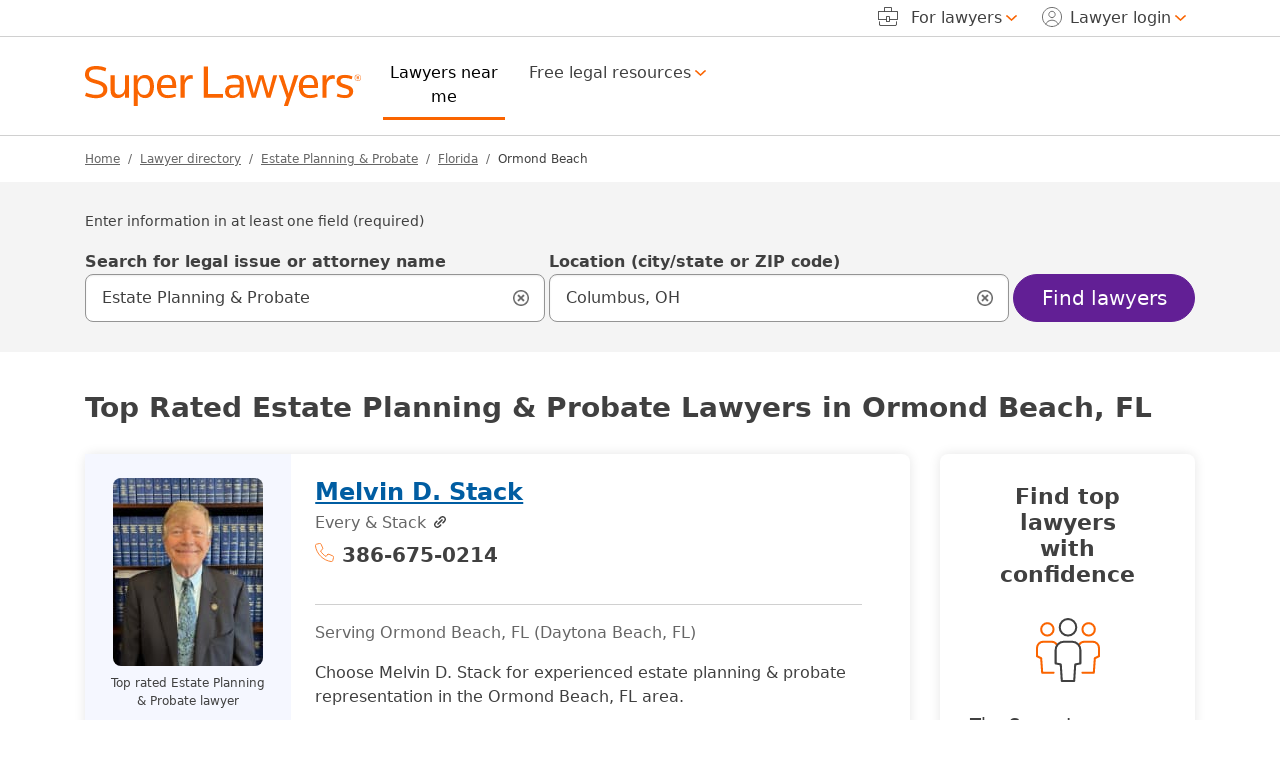

--- FILE ---
content_type: text/html; charset=UTF-8
request_url: https://attorneys.superlawyers.com/estate-planning-and-probate/florida/ormond-beach/
body_size: 26078
content:
<!DOCTYPE html><html lang="en"><head> <meta http-equiv="Content-Type" content="text/html; charset=UTF-8"/><meta name="viewport" content="minimum-scale=1,width=device-width,maximum-scale=5"><meta name="referrer" content="unsafe-url"/><meta http-equiv="pics-Label" content='(pics-1.1 "http://www.icra.org/pics/vocabularyv03/" l gen true for "https://www.superlawyers.com" r (n 0 s 0 v 0 l 0 oa 0 ob 0 oc 0 od 0 oe 0 of 0 og 0 oh 0 c 1) gen true for "https://www.superlawyers.com" r (n 0 s 0 v 0 l 0 oa 0 ob 0 oc 0 od 0 oe 0 of 0 og 0 oh 0 c 1))' /><link rel="preconnect" href="//cdn.superlawyers.com"><link rel="preconnect" href="//cdnjs.cloudflare.com" crossorigin="anonymous"><link rel="preconnect" href="//static.cloudflareinsights.com" crossorigin><link rel="preconnect" href="//cdn.cookielaw.org" crossorigin><meta name="p:domain_verify" content="0fc6a00823b7d8e439728f36cf471352"/><meta property="fb:admins" content="1221888505,1299840821"/><link rel="apple-touch-icon" sizes="180x180" href="https://cdn.superlawyers.com/image/upload/c_pad,w_150,h_150,e_colorize,co_rgb:fff/q_auto,f_auto,c_lpad,w_180,h_180,b_rgb:FF8000/v1678323363/resources/shared/superlawyers-initials.png"/><link rel="icon" type="image/png" sizes="32x32" href="https://cdn.superlawyers.com/image/upload/c_pad,w_32,h_32,e_colorize,co_rgb:FF8000,q_auto,f_auto/v1678323363/resources/shared/superlawyers-initials.png"/><link rel="icon" type="image/png" sizes="16x16" href="https://cdn.superlawyers.com/image/upload/c_pad,w_16,h_16,e_colorize,co_rgb:FF8000,q_auto,f_auto/v1678323363/resources/shared/superlawyers-initials.png"/><link rel="manifest" href="https://www.superlawyers.com/manifest.json"/><link rel="mask-icon" href="https://cdn.superlawyers.com/image/upload/q_auto,f_auto/v1678323363/resources/shared/superlawyers-initials.svg" color="#FF8000"/><meta name="application-name" content="SuperLawyers"/><meta name="theme-color" content="#666666"/><meta name="apple-mobile-web-app-title" content="SuperLawyers"/><meta name="msapplication-TileColor" content="#666666"/> <meta name="Generator" content="SL v7"/> <title>Best Ormond Beach, FL Estate Planning & Probate Attorneys | Super Lawyers</title> <meta itemprop="name" content="Best Ormond Beach, FL Estate Planning &amp; Probate Attorneys | Super Lawyers"/> <meta itemprop="description" name="description" content="Free profiles of 10 top rated Ormond Beach, Florida estate planning & probate attorneys on Super Lawyers. Browse comprehensive profiles including education, bar membership, awards, jurisdictions, and publications." /> <link rel="canonical" href="https://attorneys.superlawyers.com/estate-planning-and-probate/florida/ormond-beach/"> <link rel="preload" href="https://cdn.superlawyers.com/image/upload/q_auto,f_auto,w_150,ar_4:5,c_fill/v20260203/p/attorney_by_uuid/5b1065ea-5d6c-47ea-bb30-b1629827c203/melvin-d--stack-m4syenb7.png" as="image" fetchpriority="high" crossorigin="anonymous" /> <meta property="og:site_name" content="SuperLawyers.com"/> <meta property="og:locale" content="en_US"/> <meta property="og:url" content="https://attorneys.superlawyers.com/estate-planning-and-probate/florida/ormond-beach/"/> <meta property="og:title" content="Best Ormond Beach, FL Estate Planning &amp; Probate Attorneys | Super Lawyers"/> <meta property="og:description" content="Free profiles of 10 top rated Ormond Beach, Florida estate planning & probate attorneys on Super Lawyers. Browse comprehensive profiles including education, bar membership, awards, jurisdictions, and publications."/> <meta property="og:type" content="website"/> <meta property="og:image" content="https://cdn.superlawyers.com/image/upload/c_pad,w_500,h_500,e_colorize,co_rgb:fff/q_auto,f_auto,c_lpad,w_600,h_600,b_rgb:FF8000/v1678323363/resources/shared/superlawyers-stacked.png"/> <style>@charset "UTF-8";.d-inline-block,.icon-phone,.icon-ribbon{display:inline-block!important}.h5,.serp-container.top_spot:not(.srp-ad) .directory_phone,h1,h2{margin-top:0;margin-bottom:.5rem;font-weight:500;line-height:1.2;color:var(--bs-heading-color)}.serp-container.top_spot:not(.srp-ad) .directory_phone,h2{font-size:calc(1.275rem + .3vw)}.search-input-group .form-control-lg~.icon-search-input-close-container{justify-content:center!important}.serp-container.top_spot h2.full-name{font-size:1.5rem}.serp-container.top_spot img{max-width:175px}@media (max-width:991.98px){.serp-container.top_spot:not(.srp-ad) .directory_phone,h2{font-size:1.375rem;line-height:1.75rem!important}}:root{--bs-blue:#005DA2;--bs-indigo:#6E3AB7;--bs-purple:#621F95;--bs-pink:#d63384;--bs-red:#A00000;--bs-orange:#FA6400;--bs-yellow:#FFA100;--bs-green:#387C2B;--bs-teal:#20c997;--bs-cyan:#0099C4;--bs-black:#000;--bs-white:white;--bs-gray:#6c757d;--bs-gray-dark:#343a40;--bs-primary:#621F95;--bs-secondary:#666;--bs-success:#387C2B;--bs-info:#005DA2;--bs-warning:#d64000;--bs-danger:#A00000;--bs-light:#949494;--bs-dark:#404040;--bs-primary-rgb:98,31,149;--bs-secondary-rgb:102,102,102;--bs-success-rgb:56,124,43;--bs-info-rgb:0,93,162;--bs-warning-rgb:214,64,0;--bs-danger-rgb:160,0,0;--bs-light-rgb:148,148,148;--bs-dark-rgb:64,64,64;--bs-primary-text-emphasis:rgb(39.2, 12.4, 59.6);--bs-secondary-text-emphasis:rgb(40.8, 40.8, 40.8);--bs-success-text-emphasis:rgb(22.4, 49.6, 17.2);--bs-info-text-emphasis:rgb(0, 37.2, 64.8);--bs-warning-text-emphasis:rgb(85.6, 25.6, 0);--bs-danger-text-emphasis:#400000;--bs-light-text-emphasis:#495057;--bs-dark-text-emphasis:#495057;--bs-primary-bg-subtle:rgb(223.6, 210.2, 233.8);--bs-secondary-bg-subtle:#E3E3E3;--bs-success-bg-subtle:rgb(215.2, 228.8, 212.6);--bs-info-bg-subtle:rgb(204, 222.6, 236.4);--bs-warning-bg-subtle:rgb(246.8, 216.8, 204);--bs-danger-bg-subtle:#eccccc;--bs-light-bg-subtle:rgb(251.5, 252, 252.5);--bs-dark-bg-subtle:#ced4da;--bs-primary-border-subtle:rgb(192.2, 165.4, 212.6);--bs-secondary-border-subtle:rgb(193.8, 193.8, 193.8);--bs-success-border-subtle:rgb(175.4, 202.6, 170.2);--bs-info-border-subtle:rgb(153, 190.2, 217.8);--bs-warning-border-subtle:rgb(238.6, 178.6, 153);--bs-danger-border-subtle:#d99999;--bs-light-border-subtle:#e9ecef;--bs-dark-border-subtle:#adb5bd;--bs-white-rgb:255,255,255;--bs-black-rgb:0,0,0;--bs-font-sans-serif:system-ui,-apple-system,BlinkMacSystemFont,"Segoe UI",Roboto,Oxygen-Sans,Ubuntu,Cantarell,"Helvetica Neue","Noto Sans","Liberation Sans",Arial,sans-serif,"Apple Color Emoji","Segoe UI Emoji","Segoe UI Symbol","Noto Color Emoji";--bs-font-monospace:SFMono-Regular,Menlo,Monaco,Consolas,"Liberation Mono","Courier New",monospace;--bs-gradient:linear-gradient(180deg, rgba(255, 255, 255, 0.15), rgba(255, 255, 255, 0));--bs-body-font-family:var(--bs-font-sans-serif);--bs-body-font-size:1rem;--bs-body-font-weight:400;--bs-body-line-height:1.5;--bs-body-color:#404040;--bs-body-color-rgb:64,64,64;--bs-body-bg:white;--bs-body-bg-rgb:255,255,255;--bs-emphasis-color:#000;--bs-emphasis-color-rgb:0,0,0;--bs-secondary-color:rgba(64, 64, 64, 0.75);--bs-secondary-color-rgb:64,64,64;--bs-secondary-bg:#e9ecef;--bs-secondary-bg-rgb:233,236,239;--bs-tertiary-color:rgba(64, 64, 64, 0.5);--bs-tertiary-color-rgb:64,64,64;--bs-tertiary-bg:#f8f9fa;--bs-tertiary-bg-rgb:248,249,250;--bs-heading-color:inherit;--bs-link-color:#005DA2;--bs-link-color-rgb:0,93,162;--bs-link-decoration:underline;--bs-link-hover-color:#005DA2;--bs-link-hover-color-rgb:0,93,162;--bs-link-hover-decoration:none;--bs-code-color:#d63384;--bs-highlight-color:#404040;--bs-highlight-bg:rgb(255, 236.2, 204);--bs-border-width:1px;--bs-border-style:solid;--bs-border-color:#D0D0D0;--bs-border-color-translucent:rgba(0, 0, 0, 0.175);--bs-border-radius:0.375rem;--bs-border-radius-sm:0.25rem;--bs-border-radius-lg:0.5rem;--bs-border-radius-xl:1rem;--bs-border-radius-xxl:2rem;--bs-border-radius-2xl:var(--bs-border-radius-xxl);--bs-border-radius-pill:55px;--bs-box-shadow:0 0.5rem 1rem rgba(0, 0, 0, 0.15);--bs-box-shadow-sm:0 0.125rem 0.25rem rgba(0, 0, 0, 0.075);--bs-box-shadow-lg:0 1rem 3rem rgba(0, 0, 0, 0.175);--bs-box-shadow-inset:inset 0 1px 2px rgba(0, 0, 0, 0.075);--bs-focus-ring-width:2px;--bs-focus-ring-opacity:1;--bs-focus-ring-color:black;--bs-form-valid-color:#387C2B;--bs-form-valid-border-color:#387C2B;--bs-form-invalid-color:#A00000;--bs-form-invalid-border-color:#A00000}*,::after,::before{box-sizing:border-box}@media (prefers-reduced-motion:no-preference){:root{scroll-behavior:smooth}}body{margin:0;font-family:var(--bs-body-font-family);font-size:var(--bs-body-font-size);font-weight:var(--bs-body-font-weight);line-height:var(--bs-body-line-height);color:var(--bs-body-color);text-align:var(--bs-body-text-align);background-color:var(--bs-body-bg);-webkit-text-size-adjust:100%}hr{margin:1rem 0;color:#d0d0d0;border:0;border-top:var(--bs-border-width) solid;opacity:1}.h3,.h5,.serp-container.spot_light:not(.srp-ad) .directory_phone,.serp-container.top_spot:not(.srp-ad) .directory_phone,h1,h2,h3{margin-top:0;margin-bottom:.5rem;font-weight:500;line-height:1.2;color:var(--bs-heading-color)}h1{font-size:calc(1.3rem + .6vw)}@media (min-width:1200px){h1{font-size:1.75rem}}.serp-container.spot_light:not(.srp-ad) .directory_phone,.serp-container.top_spot:not(.srp-ad) .directory_phone,h2{font-size:calc(1.275rem + .3vw)}@media (min-width:1200px){.serp-container.spot_light:not(.srp-ad) .directory_phone,.serp-container.top_spot:not(.srp-ad) .directory_phone,h2{font-size:1.5rem}}.h3,h3{font-size:calc(1.2625rem + .15vw)}@media (min-width:1200px){.h3,h3{font-size:1.375rem}}.h5{font-size:1.25rem}p{margin-top:0;margin-bottom:1rem}ol,ul{padding-left:2rem}ol,ul{margin-top:0;margin-bottom:1rem}ul ul{margin-bottom:0}strong{font-weight:bolder}a{color:rgba(var(--bs-link-color-rgb),var(--bs-link-opacity,1));text-decoration:underline}img{vertical-align:middle}label{display:inline-block}button{border-radius:0}button,input{margin:0;font-family:inherit;font-size:inherit;line-height:inherit}button{text-transform:none}[type=button],[type=submit],button{-webkit-appearance:button}::-moz-focus-inner{padding:0;border-style:none}fieldset{min-width:0;padding:0;margin:0;border:0}legend{float:left;width:100%;padding:0;margin-bottom:.5rem;font-size:calc(1.275rem + .3vw)}legend{line-height:inherit}legend+*{clear:left}::-webkit-datetime-edit-day-field,::-webkit-datetime-edit-fields-wrapper,::-webkit-datetime-edit-hour-field,::-webkit-datetime-edit-minute,::-webkit-datetime-edit-month-field,::-webkit-datetime-edit-text,::-webkit-datetime-edit-year-field{padding:0}::-webkit-inner-spin-button{height:auto}[type=search]{-webkit-appearance:textfield;outline-offset:-2px}::-webkit-search-decoration{-webkit-appearance:none}::-webkit-color-swatch-wrapper{padding:0}::file-selector-button{font:inherit;-webkit-appearance:button}.row{--bs-gutter-x:1.875rem;--bs-gutter-y:0;display:flex;flex-wrap:wrap;margin-top:calc(-1 * var(--bs-gutter-y));margin-right:calc(-.5 * var(--bs-gutter-x));margin-left:calc(-.5 * var(--bs-gutter-x))}.row>*{flex-shrink:0;width:100%;max-width:100%;padding-right:calc(var(--bs-gutter-x) * .5);padding-left:calc(var(--bs-gutter-x) * .5);margin-top:var(--bs-gutter-y)}.col{flex:1 0 0%}.col-auto{flex:0 0 auto;width:auto}.col-6{flex:0 0 auto;width:50%}.col-12{flex:0 0 auto;width:100%}.offset-3{margin-left:25%}.g-0{--bs-gutter-x:0}.g-0{--bs-gutter-y:0}.g-1{--bs-gutter-x:0.25rem}.g-1{--bs-gutter-y:0.25rem}.g-2{--bs-gutter-x:0.5rem}.g-2{--bs-gutter-y:0.5rem}.gx-6{--bs-gutter-x:0.75rem}@media (min-width:576px){.col-sm-4{flex:0 0 auto;width:33.33333333%}.offset-sm-4{margin-left:33.33333333%}.container{max-width:540px}}@media (min-width:992px){.col-lg-3{flex:0 0 auto;width:25%}.col-lg-9{flex:0 0 auto;width:75%}.col-lg-12{flex:0 0 auto;width:100%}.offset-lg-0{margin-left:0}}@media (min-width:1200px){legend{font-size:1.5rem}.col-xl-2{flex:0 0 auto;width:16.66666667%}.col-xl-3{flex:0 0 auto;width:25%}.col-xl-5{flex:0 0 auto;width:41.66666667%}.col-xl-6{flex:0 0 auto;width:50%}.col-xl-7{flex:0 0 auto;width:58.33333333%}.col-xl-9{flex:0 0 auto;width:75%}.col-xl-10{flex:0 0 auto;width:83.33333333%}}.fade:not(.show){opacity:0}.collapse:not(.show){display:none}.d-inline-block,.icon-envelope,.icon-person,.icon-phone,.icon-ribbon{display:inline-block!important}.d-block,.icon-search-input-close{display:block!important}.d-flex,.search-input-group .form-control-lg~.icon-search-input-close-container{display:flex!important}.d-none{display:none!important}.shadow-sm{box-shadow:var(--bs-box-shadow-sm)!important}.position-relative{position:relative!important}.end-0,[class*=icon-].end-0::after{right:0!important}.border{border:var(--bs-border-width) var(--bs-border-style) var(--bs-border-color)!important}.border-top,footer .footer-upper .accordion-container .accordion .accordion-item .accordion-body ul li{border-top:var(--bs-border-width) var(--bs-border-style) var(--bs-border-color)!important}.border-top-0{border-top:0!important}.border-end-0{border-right:0!important}.border-bottom{border-bottom:var(--bs-border-width) var(--bs-border-style) var(--bs-border-color)!important}.border-start-0{border-left:0!important}.w-100{width:100%!important}.h-100{height:100%!important}.h-auto{height:auto!important}.flex-grow-1{flex-grow:1!important}.justify-content-start{justify-content:flex-start!important}.justify-content-end{justify-content:flex-end!important}.justify-content-center,.search-input-group .form-control-lg~.icon-search-input-close-container{justify-content:center!important}.justify-content-between{justify-content:space-between!important}.justify-content-evenly{justify-content:space-evenly!important}.align-items-center,.search-input-group .form-control-lg~.icon-search-input-close-container{align-items:center!important}.align-self-end{align-self:flex-end!important}.mx-0{margin-right:0!important;margin-left:0!important}.mx-4{margin-right:1.5rem!important;margin-left:1.5rem!important}.my-0{margin-top:0!important;margin-bottom:0!important}.my-3{margin-top:1rem!important;margin-bottom:1rem!important}.mt-1,.search-container .search-input-group .dropdown-menu{margin-top:.25rem!important}.mt-2{margin-top:.5rem!important}.mt-3{margin-top:1rem!important}.mt-4{margin-top:1.5rem!important}.me-2{margin-right:.5rem!important}.me-3{margin-right:1rem!important}.me-4{margin-right:1.5rem!important}.me-auto{margin-right:auto!important}.mb-0{margin-bottom:0!important}.mb-2{margin-bottom:.5rem!important}.mb-3,.serp-wrapper .serp-container{margin-bottom:1rem!important}.mb-4{margin-bottom:1.5rem!important}.mb-5{margin-bottom:3rem!important}.ms-1{margin-left:.25rem!important}.ms-2{margin-left:.5rem!important}.ms-auto{margin-left:auto!important}.p-0,.search-input-group .form-control-lg~.icon-search-input-close-container{padding:0!important}.px-0{padding-right:0!important;padding-left:0!important}.px-4{padding-right:1.5rem!important;padding-left:1.5rem!important}.py-0{padding-top:0!important;padding-bottom:0!important}.py-4{padding-top:1.5rem!important;padding-bottom:1.5rem!important}.py-6{padding-top:.75rem!important;padding-bottom:.75rem!important}.pt-0{padding-top:0!important}.pt-4{padding-top:1.5rem!important}.pe-0{padding-right:0!important}.pe-2{padding-right:.5rem!important}.pe-3{padding-right:1rem!important}.ps-0{padding-left:0!important}.breadcrumb-container ol.breadcrumb li.active::before{font-weight:400!important}.breadcrumb-container ol.breadcrumb li.active,.fw-medium{font-weight:500!important}.fw-bold{font-weight:700!important}.text-end{text-align:right!important}.text-center{text-align:center!important}.text-uppercase{text-transform:uppercase!important}.breadcrumb-container ol.breadcrumb a,.text-secondary{--bs-text-opacity:1;color:rgba(var(--bs-secondary-rgb),var(--bs-text-opacity))!important}.bg-dark{--bs-bg-opacity:1;background-color:rgba(var(--bs-dark-rgb),var(--bs-bg-opacity))!important}.bg-white{--bs-bg-opacity:1;background-color:rgba(var(--bs-white-rgb),var(--bs-bg-opacity))!important}.search-input-group .form-control-lg~.icon-search-input-close-container{--bs-bg-opacity:1;background-color:transparent!important}.rounded-3{border-radius:var(--bs-border-radius-lg)!important}.rounded-pill{border-radius:var(--bs-border-radius-pill)!important}@media (min-width:992px){.d-lg-block{display:block!important}.my-lg-0{margin-top:0!important;margin-bottom:0!important}.my-lg-2{margin-top:.5rem!important;margin-bottom:.5rem!important}.pe-lg-5{padding-right:3rem!important}.text-lg-start{text-align:left!important}.text-lg-end{text-align:right!important}}@media (min-width:1200px){.d-xl-inline-block{display:inline-block!important}.d-xl-block{display:block!important}.d-xl-none{display:none!important}.flex-xl-grow-1{flex-grow:1!important}.align-items-xl-end{align-items:flex-end!important}.align-items-xl-center{align-items:center!important}.mx-xl-2{margin-right:.5rem!important;margin-left:.5rem!important}.mt-xl-0{margin-top:0!important}.mt-xl-2{margin-top:.5rem!important}.me-xl-2{margin-right:.5rem!important}.mb-xl-0{margin-bottom:0!important}.ms-xl-1{margin-left:.25rem!important}.ms-xl-2{margin-left:.5rem!important}.pe-xl-0{padding-right:0!important}.pe-xl-1{padding-right:.25rem!important}.pe-xl-3{padding-right:1rem!important}.ps-xl-3{padding-left:1rem!important}}@media (min-width:1400px){.me-xxl-3{margin-right:1rem!important}}.sticky-top{position:sticky;top:0;z-index:1020}.visually-hidden,.visually-hidden-focusable:not(:focus):not(:focus-within){width:1px!important;height:1px!important;padding:0!important;margin:-1px!important;overflow:hidden!important;clip:rect(0,0,0,0)!important;white-space:nowrap!important;border:0!important}.visually-hidden-focusable:not(:focus):not(:focus-within):not(caption),.visually-hidden:not(caption){position:absolute!important}.accordion{--bs-accordion-color:var(--bs-body-color);--bs-accordion-bg:var(--bs-body-bg);--bs-accordion-border-color:var(--bs-border-color);--bs-accordion-border-width:var(--bs-border-width);--bs-accordion-border-radius:0;--bs-accordion-inner-border-radius:calc(0 - (var(--bs-border-width)));--bs-accordion-btn-padding-x:1.25rem;--bs-accordion-btn-padding-y:1rem;--bs-accordion-btn-color:var(--bs-body-color);--bs-accordion-btn-bg:var(--bs-accordion-bg);--bs-accordion-btn-icon:url("data:image/svg+xml,%3csvg xmlns='http://www.w3.org/2000/svg' viewBox='0 0 16 16' fill='none' stroke='%23404040' stroke-linecap='round' stroke-linejoin='round'%3e%3cpath d='M2 5L8 11L14 5'/%3e%3c/svg%3e");--bs-accordion-btn-icon-width:1.25rem;--bs-accordion-btn-icon-transform:rotate(-180deg);--bs-accordion-btn-active-icon:url("data:image/svg+xml,%3csvg xmlns='http://www.w3.org/2000/svg' viewBox='0 0 16 16' fill='none' stroke='rgb%2839.2, 12.4, 59.6%29' stroke-linecap='round' stroke-linejoin='round'%3e%3cpath d='M2 5L8 11L14 5'/%3e%3c/svg%3e");--bs-accordion-btn-focus-box-shadow:2px 4px 11px rgba(0, 0, 0, 0.25);--bs-accordion-body-padding-x:1.25rem;--bs-accordion-body-padding-y:1rem;--bs-accordion-active-color:var(--bs-primary-text-emphasis);--bs-accordion-active-bg:var(--bs-primary-bg-subtle)}.accordion-button{position:relative;display:flex;align-items:center;width:100%;padding:var(--bs-accordion-btn-padding-y) var(--bs-accordion-btn-padding-x);font-size:1rem;color:var(--bs-accordion-btn-color);text-align:left;background-color:var(--bs-accordion-btn-bg);border:0;border-radius:0;overflow-anchor:none}.accordion-button:not(.collapsed){color:var(--bs-accordion-active-color);background-color:var(--bs-accordion-active-bg);box-shadow:inset 0 calc(-1 * var(--bs-accordion-border-width)) 0 var(--bs-accordion-border-color)}.accordion-button:not(.collapsed)::after{background-image:var(--bs-accordion-btn-active-icon);transform:var(--bs-accordion-btn-icon-transform)}.accordion-button::after{flex-shrink:0;width:var(--bs-accordion-btn-icon-width);height:var(--bs-accordion-btn-icon-width);margin-left:auto;content:"";background-image:var(--bs-accordion-btn-icon);background-repeat:no-repeat;background-size:var(--bs-accordion-btn-icon-width)}.accordion-header{margin-bottom:0}.accordion-item{color:var(--bs-accordion-color);background-color:var(--bs-accordion-bg);border:var(--bs-accordion-border-width) solid var(--bs-accordion-border-color)}.accordion-item:first-of-type{border-top-left-radius:var(--bs-accordion-border-radius);border-top-right-radius:var(--bs-accordion-border-radius)}.accordion-item:first-of-type>.accordion-header .accordion-button{border-top-left-radius:var(--bs-accordion-inner-border-radius);border-top-right-radius:var(--bs-accordion-inner-border-radius)}.accordion-item:last-of-type>.accordion-collapse{border-bottom-right-radius:var(--bs-accordion-border-radius);border-bottom-left-radius:var(--bs-accordion-border-radius)}.accordion-body{padding:var(--bs-accordion-body-padding-y) var(--bs-accordion-body-padding-x)}.breadcrumb{--bs-breadcrumb-padding-x:0;--bs-breadcrumb-padding-y:0;--bs-breadcrumb-margin-bottom:1rem;--bs-breadcrumb-font-size:0.75rem;--bs-breadcrumb-bg: ;--bs-breadcrumb-border-radius: ;--bs-breadcrumb-divider-color:#666;--bs-breadcrumb-item-padding-x:0.5rem;--bs-breadcrumb-item-active-color:#404040;display:flex;flex-wrap:wrap;padding:var(--bs-breadcrumb-padding-y) var(--bs-breadcrumb-padding-x);margin-bottom:var(--bs-breadcrumb-margin-bottom);font-size:var(--bs-breadcrumb-font-size);list-style:none;background-color:var(--bs-breadcrumb-bg);border-radius:var(--bs-breadcrumb-border-radius)}.breadcrumb-item+.breadcrumb-item{padding-left:var(--bs-breadcrumb-item-padding-x)}.breadcrumb-item+.breadcrumb-item::before{float:left;padding-right:var(--bs-breadcrumb-item-padding-x);color:var(--bs-breadcrumb-divider-color);content:var(--bs-breadcrumb-divider, "/")}.breadcrumb-item.active{color:var(--bs-breadcrumb-item-active-color)}.btn,.navbar .navbar-toggler{--bs-btn-padding-x:0.75rem;--bs-btn-padding-y:0.375rem;--bs-btn-font-family: ;--bs-btn-font-size:1rem;--bs-btn-font-weight:500;--bs-btn-line-height:1.5;--bs-btn-color:var(--bs-body-color);--bs-btn-bg:transparent;--bs-btn-border-width:var(--bs-border-width);--bs-btn-border-color:transparent;--bs-btn-border-radius:var(--bs-border-radius);--bs-btn-hover-border-color:transparent;--bs-btn-box-shadow:none;--bs-btn-disabled-opacity:0.65;--bs-btn-focus-box-shadow:0 0 0 2px rgba(var(--bs-btn-focus-shadow-rgb), .5);display:inline-block;padding:var(--bs-btn-padding-y) var(--bs-btn-padding-x);font-family:var(--bs-btn-font-family);font-size:var(--bs-btn-font-size);font-weight:var(--bs-btn-font-weight);line-height:var(--bs-btn-line-height);color:var(--bs-btn-color);text-align:center;text-decoration:none;vertical-align:middle;border:var(--bs-btn-border-width) solid var(--bs-btn-border-color);border-radius:var(--bs-btn-border-radius);background-color:var(--bs-btn-bg);box-shadow:var(--bs-btn-box-shadow)}.btn.active{color:var(--bs-btn-active-color);background-color:var(--bs-btn-active-bg);border-color:var(--bs-btn-active-border-color);box-shadow:var(--bs-btn-active-shadow)}.btn-primary{--bs-btn-color:white;--bs-btn-bg:#621F95;--bs-btn-border-color:#621F95;--bs-btn-hover-color:white;--bs-btn-hover-bg:rgb(83.3, 26.35, 126.65);--bs-btn-hover-border-color:rgb(78.4, 24.8, 119.2);--bs-btn-focus-shadow-rgb:122,65,165;--bs-btn-active-color:white;--bs-btn-active-bg:rgb(78.4, 24.8, 119.2);--bs-btn-active-border-color:rgb(73.5, 23.25, 111.75);--bs-btn-active-shadow:inset 0 3px 5px rgba(0, 0, 0, 0.125);--bs-btn-disabled-color:white;--bs-btn-disabled-bg:#621F95;--bs-btn-disabled-border-color:#621F95}.btn-outline-light,.navbar .navbar-toggler{--bs-btn-color:#949494;--bs-btn-border-color:#949494;--bs-btn-hover-color:#000;--bs-btn-hover-bg:#949494;--bs-btn-hover-border-color:#949494;--bs-btn-focus-shadow-rgb:148,148,148;--bs-btn-active-color:#000;--bs-btn-active-bg:#949494;--bs-btn-active-border-color:#949494;--bs-btn-active-shadow:inset 0 3px 5px rgba(0, 0, 0, 0.125);--bs-btn-disabled-color:#949494;--bs-btn-disabled-bg:transparent;--bs-btn-disabled-border-color:#949494;--bs-gradient:none}.btn-outline-dark{--bs-btn-color:#404040;--bs-btn-border-color:#404040;--bs-btn-hover-color:white;--bs-btn-hover-bg:#404040;--bs-btn-hover-border-color:#404040;--bs-btn-focus-shadow-rgb:64,64,64;--bs-btn-active-color:white;--bs-btn-active-bg:#404040;--bs-btn-active-border-color:#404040;--bs-btn-active-shadow:inset 0 3px 5px rgba(0, 0, 0, 0.125);--bs-btn-disabled-color:#404040;--bs-btn-disabled-bg:transparent;--bs-btn-disabled-border-color:#404040;--bs-gradient:none}.btn-link{--bs-btn-font-weight:400;--bs-btn-color:var(--bs-link-color);--bs-btn-bg:transparent;--bs-btn-border-color:transparent;--bs-btn-hover-color:var(--bs-link-hover-color);--bs-btn-hover-border-color:transparent;--bs-btn-active-color:var(--bs-link-hover-color);--bs-btn-active-border-color:transparent;--bs-btn-disabled-color:#6c757d;--bs-btn-disabled-border-color:transparent;--bs-btn-box-shadow:0 0 0 #000;--bs-btn-focus-shadow-rgb:38,117,176;text-decoration:underline}.btn-lg,.navbar .navbar-toggler{--bs-btn-padding-y:0.50125rem;--bs-btn-padding-x:1rem;--bs-btn-font-size:1.25rem;--bs-btn-border-radius:var(--bs-border-radius-lg)}.card{--bs-card-spacer-y:2.5rem;--bs-card-spacer-x:2.5rem;--bs-card-title-spacer-y:1.5rem;--bs-card-title-color: ;--bs-card-subtitle-color: ;--bs-card-border-width:0;--bs-card-border-color:var(--bs-border-color-translucent);--bs-card-border-radius:0.5rem;--bs-card-box-shadow:0px 0px 12px rgba(0, 0, 0, 0.1);--bs-card-inner-border-radius:0.5rem;--bs-card-cap-padding-y:1.25rem;--bs-card-cap-padding-x:2.5rem;--bs-card-cap-bg:rgba(var(--bs-body-color-rgb), 0.03);--bs-card-cap-color: ;--bs-card-height: ;--bs-card-color: ;--bs-card-bg:var(--bs-body-bg);--bs-card-img-overlay-padding:1rem;--bs-card-group-margin:0.9375rem;position:relative;display:flex;flex-direction:column;min-width:0;height:var(--bs-card-height);color:var(--bs-body-color);word-wrap:break-word;background-color:var(--bs-card-bg);background-clip:border-box;border:var(--bs-card-border-width) solid var(--bs-card-border-color);border-radius:var(--bs-card-border-radius);box-shadow:var(--bs-card-box-shadow)}.card-body{flex:1 1 auto;padding:var(--bs-card-spacer-y) var(--bs-card-spacer-x);color:var(--bs-card-color)}.card-title{margin-bottom:var(--bs-card-title-spacer-y);color:var(--bs-card-title-color)}.container{--bs-gutter-x:1.875rem;--bs-gutter-y:0;width:100%;padding-right:calc(var(--bs-gutter-x) * .5);padding-left:calc(var(--bs-gutter-x) * .5);margin-right:auto;margin-left:auto}@media (min-width:768px){.container{max-width:720px}}@media (min-width:992px){.container{max-width:960px}}@media (min-width:1200px){.container{max-width:1140px}}@media (min-width:1400px){.container{max-width:1320px}}.dropdown{position:relative}.dropdown-toggle{white-space:nowrap}.dropdown-toggle::after{display:inline-block;margin-left:.255em;vertical-align:.255em;content:"";border-top:.3em solid;border-right:.3em solid transparent;border-bottom:0;border-left:.3em solid transparent}.dropdown-menu{--bs-dropdown-zindex:1000;--bs-dropdown-min-width:10rem;--bs-dropdown-padding-x:0;--bs-dropdown-padding-y:0.75rem;--bs-dropdown-spacer:0;--bs-dropdown-font-size:1rem;--bs-dropdown-color:var(--bs-body-color);--bs-dropdown-bg:var(--bs-body-bg);--bs-dropdown-border-color:#D0D0D0;--bs-dropdown-border-radius:0.5rem;--bs-dropdown-border-width:var(--bs-border-width);--bs-dropdown-inner-border-radius:calc(0.5rem - var(--bs-border-width));--bs-dropdown-divider-bg:#D0D0D0;--bs-dropdown-divider-margin-y:0.5rem;--bs-dropdown-box-shadow:0px 0px 12px rgba(0, 0, 0, 0.1);--bs-dropdown-link-color:var(--bs-body-color);--bs-dropdown-link-hover-color:var(--bs-body-color);--bs-dropdown-link-hover-bg:transparent;--bs-dropdown-link-active-color:#404040;--bs-dropdown-link-active-bg:transparent;--bs-dropdown-link-disabled-color:var(--bs-tertiary-color);--bs-dropdown-item-padding-x:1.25rem;--bs-dropdown-item-padding-y:0.75rem;--bs-dropdown-header-color:#6c757d;--bs-dropdown-header-padding-x:1.25rem;--bs-dropdown-header-padding-y:0.75rem;position:absolute;z-index:var(--bs-dropdown-zindex);display:none;min-width:var(--bs-dropdown-min-width);padding:var(--bs-dropdown-padding-y) var(--bs-dropdown-padding-x);margin:0;font-size:var(--bs-dropdown-font-size);color:var(--bs-dropdown-color);text-align:left;list-style:none;background-color:var(--bs-dropdown-bg);background-clip:padding-box;border:var(--bs-dropdown-border-width) solid var(--bs-dropdown-border-color);border-radius:var(--bs-dropdown-border-radius);box-shadow:var(--bs-dropdown-box-shadow)}.dropdown-menu-end{--bs-position:end}.dropdown-item,.search-container .search-input-group .dropdown-menu ul.search-menu li.result-item{display:block;width:100%;padding:var(--bs-dropdown-item-padding-y) var(--bs-dropdown-item-padding-x);clear:both;font-weight:400;color:var(--bs-dropdown-link-color);text-align:inherit;text-decoration:none;white-space:nowrap;background-color:transparent;border:0;border-radius:var(--bs-dropdown-item-border-radius,0)}.dropdown-header{display:block;padding:var(--bs-dropdown-header-padding-y) var(--bs-dropdown-header-padding-x);margin-bottom:0;font-size:.875rem;color:var(--bs-dropdown-header-color);white-space:nowrap}.modal{--bs-modal-zindex:1055;--bs-modal-width:500px;--bs-modal-padding:1.25rem;--bs-modal-margin:0.5rem;--bs-modal-color: ;--bs-modal-bg:var(--bs-body-bg);--bs-modal-border-color:var(--bs-border-color-translucent);--bs-modal-border-width:var(--bs-border-width);--bs-modal-border-radius:var(--bs-border-radius-lg);--bs-modal-box-shadow:var(--bs-box-shadow-sm);--bs-modal-inner-border-radius:calc(var(--bs-border-radius-lg) - (var(--bs-border-width)));--bs-modal-header-padding-x:1.25rem;--bs-modal-header-padding-y:0.5rem;--bs-modal-header-padding:0.5rem 1.25rem;--bs-modal-header-border-color:var(--bs-border-color);--bs-modal-header-border-width:var(--bs-border-width);--bs-modal-title-line-height:1.5;--bs-modal-footer-gap:0.5rem;--bs-modal-footer-bg: ;--bs-modal-footer-border-color:var(--bs-border-color);--bs-modal-footer-border-width:var(--bs-border-width);position:fixed;top:0;left:0;z-index:var(--bs-modal-zindex);display:none;width:100%;height:100%;overflow-x:hidden;overflow-y:auto;outline:0}.modal-dialog{position:relative;width:auto;margin:var(--bs-modal-margin)}.modal.fade .modal-dialog{transform:translate(0,-50px)}.modal-content{position:relative;display:flex;flex-direction:column;width:100%;color:var(--bs-modal-color);background-color:var(--bs-modal-bg);background-clip:padding-box;border:var(--bs-modal-border-width) solid var(--bs-modal-border-color);border-radius:var(--bs-modal-border-radius);box-shadow:var(--bs-modal-box-shadow);outline:0}.modal-header{display:flex;flex-shrink:0;align-items:center;padding:var(--bs-modal-header-padding);border-bottom:var(--bs-modal-header-border-width) solid var(--bs-modal-header-border-color);border-top-left-radius:var(--bs-modal-inner-border-radius);border-top-right-radius:var(--bs-modal-inner-border-radius)}.modal-body{position:relative;flex:1 1 auto;padding:var(--bs-modal-padding)}@media (min-width:576px){.modal{--bs-modal-margin:1.75rem;--bs-modal-box-shadow:var(--bs-box-shadow)}.modal-dialog{max-width:var(--bs-modal-width);margin-right:auto;margin-left:auto}}.modal-fullscreen{width:100vw;max-width:none;height:100%;margin:0}.modal-fullscreen .modal-content{height:100%;border:0;border-radius:0}.modal-fullscreen .modal-header{border-radius:0}.modal-fullscreen .modal-body{overflow-y:auto}.nav{--bs-nav-link-padding-x:1rem;--bs-nav-link-padding-y:0.5rem;--bs-nav-link-font-weight:500;--bs-nav-link-color:#404040;--bs-nav-link-hover-color:var(--bs-link-hover-color);--bs-nav-link-disabled-color:var(--bs-secondary-color);display:flex;flex-wrap:wrap;padding-left:0;margin-bottom:0;list-style:none}.nav-link{display:block;padding:var(--bs-nav-link-padding-y) var(--bs-nav-link-padding-x);font-size:var(--bs-nav-link-font-size);font-weight:var(--bs-nav-link-font-weight);color:var(--bs-nav-link-color);text-decoration:none;background:0 0;border:0}.nav-pills{--bs-nav-pills-border-radius:0;--bs-nav-pills-link-active-color:white;--bs-nav-pills-link-active-bg:#621F95}.nav-pills .nav-link{border-radius:var(--bs-nav-pills-border-radius)}.nav-pills .nav-link.active{color:var(--bs-nav-pills-link-active-color);background-color:var(--bs-nav-pills-link-active-bg)}.nav-underline{--bs-nav-underline-gap:1rem;--bs-nav-underline-border-width:0.125rem;--bs-nav-underline-link-active-color:var(--bs-emphasis-color);gap:var(--bs-nav-underline-gap)}.nav-underline .nav-link{padding-right:0;padding-left:0;border-bottom:var(--bs-nav-underline-border-width) solid transparent}.tab-content>.tab-pane{display:none}.tab-content>.active{display:block}.navbar{--bs-navbar-padding-x:0;--bs-navbar-padding-y:0.5rem;--bs-navbar-color:rgba(var(--bs-emphasis-color-rgb), 0.65);--bs-navbar-hover-color:rgba(var(--bs-emphasis-color-rgb), 0.8);--bs-navbar-disabled-color:rgba(var(--bs-emphasis-color-rgb), 0.3);--bs-navbar-active-color:rgba(var(--bs-emphasis-color-rgb), 1);--bs-navbar-brand-padding-y:0.3125rem;--bs-navbar-brand-margin-end:1rem;--bs-navbar-brand-font-size:1.25rem;--bs-navbar-brand-color:rgba(var(--bs-emphasis-color-rgb), 1);--bs-navbar-brand-hover-color:rgba(var(--bs-emphasis-color-rgb), 1);--bs-navbar-nav-link-padding-x:0;--bs-navbar-toggler-padding-y:0.25rem;--bs-navbar-toggler-padding-x:0.75rem;--bs-navbar-toggler-font-size:1.25rem;--bs-navbar-toggler-icon-bg:url("data:image/svg+xml,%3csvg xmlns='http://www.w3.org/2000/svg' viewBox='0 0 30 30'%3e%3cpath stroke='rgba%2864, 64, 64, 0.75%29' stroke-linecap='round' stroke-miterlimit='10' stroke-width='2' d='M4 7h22M4 15h22M4 23h22'/%3e%3c/svg%3e");--bs-navbar-toggler-border-color:rgba(var(--bs-emphasis-color-rgb), 0.15);--bs-navbar-toggler-border-radius:var(--bs-border-radius);--bs-navbar-toggler-focus-width:2px;position:relative;display:flex;flex-wrap:wrap;align-items:center;justify-content:space-between;padding:var(--bs-navbar-padding-y) var(--bs-navbar-padding-x)}.navbar>.container{display:flex;flex-wrap:inherit;align-items:center;justify-content:space-between}.navbar-brand{padding-top:var(--bs-navbar-brand-padding-y);padding-bottom:var(--bs-navbar-brand-padding-y);margin-right:var(--bs-navbar-brand-margin-end);font-size:var(--bs-navbar-brand-font-size);color:var(--bs-navbar-brand-color);text-decoration:none;white-space:nowrap}.navbar-nav{--bs-nav-link-padding-x:0;--bs-nav-link-padding-y:0.5rem;--bs-nav-link-font-weight:500;--bs-nav-link-color:var(--bs-navbar-color);--bs-nav-link-hover-color:var(--bs-navbar-hover-color);--bs-nav-link-disabled-color:var(--bs-navbar-disabled-color);display:flex;flex-direction:column;padding-left:0;margin-bottom:0;list-style:none}.navbar-nav .nav-link.active{color:var(--bs-navbar-active-color)}.navbar-nav .dropdown-menu{position:static}.navbar-collapse{flex-basis:100%;flex-grow:1;align-items:center}.navbar-toggler{padding:var(--bs-navbar-toggler-padding-y) var(--bs-navbar-toggler-padding-x);font-size:var(--bs-navbar-toggler-font-size);line-height:1;color:var(--bs-navbar-color);background-color:transparent;border:var(--bs-border-width) solid var(--bs-navbar-toggler-border-color);border-radius:var(--bs-navbar-toggler-border-radius)}@media (min-width:1200px){.navbar-expand-xl{flex-wrap:nowrap;justify-content:flex-start}.navbar-expand-xl .navbar-nav{flex-direction:row}.navbar-expand-xl .navbar-nav .dropdown-menu{position:absolute}.navbar-expand-xl .navbar-nav .nav-link{padding-right:var(--bs-navbar-nav-link-padding-x);padding-left:var(--bs-navbar-nav-link-padding-x)}.navbar-expand-xl .navbar-collapse{display:flex!important;flex-basis:auto}.navbar-expand-xl .navbar-toggler{display:none}.navbar-expand-xl .offcanvas{position:static;z-index:auto;flex-grow:1;width:auto!important;height:auto!important;visibility:visible!important;background-color:transparent!important;border:0!important;transform:none!important;box-shadow:none}}.offcanvas{--bs-offcanvas-zindex:1045;--bs-offcanvas-width:400px;--bs-offcanvas-height:30vh;--bs-offcanvas-padding-x:1.25rem;--bs-offcanvas-padding-y:1.25rem;--bs-offcanvas-color:var(--bs-body-color);--bs-offcanvas-bg:var(--bs-body-bg);--bs-offcanvas-border-width:var(--bs-border-width);--bs-offcanvas-border-color:var(--bs-border-color-translucent);--bs-offcanvas-box-shadow:none;--bs-offcanvas-title-line-height:1.5}.offcanvas{position:fixed;bottom:0;z-index:var(--bs-offcanvas-zindex);display:flex;flex-direction:column;max-width:100%;color:var(--bs-offcanvas-color);visibility:hidden;background-color:var(--bs-offcanvas-bg);background-clip:padding-box;outline:0;box-shadow:var(--bs-offcanvas-box-shadow)}.offcanvas.offcanvas-start{top:0;left:0;width:var(--bs-offcanvas-width);border-right:var(--bs-offcanvas-border-width) solid var(--bs-offcanvas-border-color);transform:translateX(-100%)}.form-control{display:block;width:100%;padding:.375rem .75rem;font-size:1rem;font-weight:400;line-height:1.5;color:var(--bs-body-color);-webkit-appearance:none;-moz-appearance:none;appearance:none;background-color:var(--bs-body-bg);background-clip:padding-box;border:var(--bs-border-width) solid #949494;border-radius:var(--bs-border-radius);box-shadow:var(--bs-box-shadow-inset)}.form-control::-webkit-date-and-time-value{min-width:85px;height:1.5em;margin:0}.form-control::-webkit-datetime-edit{display:block;padding:0}.form-control::-moz-placeholder{color:var(--bs-secondary-color);opacity:1}.form-control-lg{min-height:48px;padding:.50125rem 1rem;font-size:1rem;border-radius:var(--bs-border-radius-lg)}:root{--bs-breakpoint-xs:0;--bs-breakpoint-sm:576px;--bs-breakpoint-md:768px;--bs-breakpoint-lg:992px;--bs-breakpoint-xl:1200px;--bs-breakpoint-xxl:1400px}.clear{clear:both}.bold-when-open.accordion-button:not(.collapsed){font-weight:700!important}.bold-when-open.accordion-button:not(.collapsed)>*{font-weight:700!important}.modal-header{padding:.5rem 1.25rem}.bg-light-gray{background-color:#f4f4f4}.bg-footer-light-blue{background-color:#f5f7ff}.bg-tr-orange{background-color:#fa6400}.after-bg-tr-orange::after{background-color:#fa6400!important}@media (min-width:1200px){.bg-tr-orange-xl{background-color:#fa6400!important}}.icon-link{background-color:#404040}.after-bg-dk-gray::after{background-color:#404040!important}.bg-dark{background-color:#404040}.single-link,footer a{color:inherit;text-decoration:none}input[type=search]::-ms-clear{display:none;width:0;height:0}input[type=search]::-ms-reveal{display:none;width:0;height:0}input[type=search]::-webkit-search-cancel-button,input[type=search]::-webkit-search-decoration,input[type=search]::-webkit-search-results-button,input[type=search]::-webkit-search-results-decoration{display:none}.mimic-floating-label{position:absolute;left:.75rem;padding:0 2px}.mimic-floating-label{top:-.5rem}h1{line-height:2rem}@media (max-width:991.98px){h1{font-size:1.5rem;line-height:1.75rem!important}.serp-container.spot_light:not(.srp-ad) .directory_phone,.serp-container.top_spot:not(.srp-ad) .directory_phone,h2{font-size:1.375rem;line-height:1.75rem!important}.h3,h3{font-size:1.25rem;line-height:1.75rem!important}}.paragraph-large{font-size:1.125rem;line-height:1.625rem}@media (min-width:992px){.paragraph-default-lg{font-size:1rem!important;line-height:1.625rem}.gx-lg-unset{--bs-gutter-x:1.875rem}}.paragraph-small{font-size:.875rem;line-height:1.125rem}.paragraph-xsmall{font-size:.75rem;line-height:1.125rem}.breadcrumb-container ol.breadcrumb li.active,.fw-medium{font-weight:500}h1{font-weight:700;line-height:2rem}@media (min-width:1200px){.sl-internal-py-section{padding-top:1.875rem;padding-bottom:1.875rem}.sl-internal-pb-section{padding-bottom:1.875rem}.sl-internal-pt-hero{padding-top:2.5rem}.sl-internal-py-element-big{padding-top:1.875rem;padding-bottom:1.875rem}.sl-internal-pb-element-big{padding-bottom:1.875rem}}@media (max-width:1199.98px){.sl-internal-py-section{padding-top:1.875rem;padding-bottom:1.875rem}.sl-internal-pb-section{padding-bottom:1.875rem}.sl-internal-pt-hero{padding-top:1.875rem}.sl-internal-py-element-big{padding-top:1.563rem;padding-bottom:1.563rem}.sl-internal-pb-element-big{padding-bottom:1.563rem}}@media (min-width:1200px){.sl-landing-pb-section{padding-bottom:4.063rem}.sl-landing-pb-element-big{padding-bottom:1.875rem}.after-content-none-xl::after{content:none!important}}@media (max-width:1199.98px){.sl-landing-pb-section{padding-bottom:3.125rem}.sl-landing-pb-element-big{padding-bottom:1.563rem}}.container-in-row{--bs-gutter-x:1.875rem;--bs-gutter-y:0;width:100%;padding-right:calc(var(--bs-gutter-x) * .5);padding-left:calc(var(--bs-gutter-x) * .5);margin-right:auto;margin-left:auto}ol,ul{padding-left:1.875rem}.icon-cheveron-down-after::after{-webkit-mask:url("https://cdn.superlawyers.com/image/upload/v1678323363/resources/superlawyers/images/icons/cheveron-down.svg") no-repeat center;mask:url("https://cdn.superlawyers.com/image/upload/v1678323363/resources/superlawyers/images/icons/cheveron-down.svg") no-repeat center;width:16px;height:10px;content:"";position:absolute;top:50%;transform:translateY(-50%)}.accordion .accordion-button::after,.icon-cheveron-down{-webkit-mask:url("https://cdn.superlawyers.com/image/upload/v1678323363/resources/superlawyers/images/icons/cheveron-down.svg") no-repeat center;mask:url("https://cdn.superlawyers.com/image/upload/v1678323363/resources/superlawyers/images/icons/cheveron-down.svg") no-repeat center;width:16px;height:10px}@media (min-width:1200px){.icon-cheveron-down-small-after-xl::after{-webkit-mask:url("https://cdn.superlawyers.com/image/upload/v1678323363/resources/superlawyers/images/icons/cheveron-down.svg") no-repeat center;mask:url("https://cdn.superlawyers.com/image/upload/v1678323363/resources/superlawyers/images/icons/cheveron-down.svg") no-repeat center;width:11px;height:6px;content:"";position:absolute;top:50%;transform:translateY(-50%)}}.icon-cheveron-right-after::after{-webkit-mask:url("https://cdn.superlawyers.com/image/upload/v1678323363/resources/superlawyers/images/icons/icon-chevron-right.svg") no-repeat center;mask:url("https://cdn.superlawyers.com/image/upload/v1678323363/resources/superlawyers/images/icons/icon-chevron-right.svg") no-repeat center;width:8px;height:13px;content:"";position:absolute;top:50%;transform:translateY(-50%)}.icon-cheveron-right{-webkit-mask:url("https://cdn.superlawyers.com/image/upload/v1678323363/resources/superlawyers/images/icons/icon-chevron-right.svg") no-repeat center;mask:url("https://cdn.superlawyers.com/image/upload/v1678323363/resources/superlawyers/images/icons/icon-chevron-right.svg") no-repeat center;width:8px;height:13px}.icon-arrow-link{width:12px;height:16px;-webkit-mask:url("https://cdn.superlawyers.com/image/upload/fl_sanitize/v1678323363/resources/superlawyers/images/icons/icon-arrow-link.svg") no-repeat center/contain;mask:url("https://cdn.superlawyers.com/image/upload/fl_sanitize/v1678323363/resources/superlawyers/images/icons/icon-arrow-link.svg") no-repeat center/contain}.icon-arrow-link:not([class*=bg-]){background-color:#621f95}.icon-arrow-link-right{transform:rotate(90deg)}.icon-link{width:12px;height:13px;-webkit-mask:url("https://cdn.superlawyers.com/image/upload/v1678323363/resources/superlawyers/images/icons/icon-link.svg") no-repeat center/contain;mask:url("https://cdn.superlawyers.com/image/upload/v1678323363/resources/superlawyers/images/icons/icon-link.svg") no-repeat center/contain}.icon-phone{height:19px;width:19px;-webkit-mask:url("https://cdn.superlawyers.com/image/upload/v1678323363/resources/superlawyers/images/icons/icon-phone.svg") no-repeat center;mask:url("https://cdn.superlawyers.com/image/upload/v1678323363/resources/superlawyers/images/icons/icon-phone.svg") no-repeat center}.icon-envelope{height:13px;width:15px;-webkit-mask:url("https://cdn.superlawyers.com/image/upload/v1678323363/resources/superlawyers/images/icons/icon-envelope.svg") no-repeat center;mask:url("https://cdn.superlawyers.com/image/upload/v1678323363/resources/superlawyers/images/icons/icon-envelope.svg") no-repeat center}.icon-search{height:16px;width:16px;border:0}.icon-search-input-close{height:16px;width:16px;background:url("https://cdn.superlawyers.com/image/upload/q_auto,f_auto/e_colorize,co_rgb:666/v1678323363/resources/superlawyers/images/icons/icon-close-circle.svg") center/contain no-repeat;right:0;border:0}.icon-why-sl{width:64px;height:64px}.icon-why-sl.icon-people{background:url("https://cdn.superlawyers.com/image/upload/v1678323363/resources/superlawyers/images/icons/icon-people.svg") center/contain no-repeat}.icon-ribbon{height:10.5px;width:8px;background:url("https://cdn.superlawyers.com/image/upload/v1678323363/resources/superlawyers/images/icons/icon-ribbon.svg") center no-repeat}.icon-person{height:15px;width:12px;-webkit-mask:url("https://cdn.superlawyers.com/image/upload/v1678323363/resources/superlawyers/images/icons/icon-person.svg") no-repeat center;mask:url("https://cdn.superlawyers.com/image/upload/v1678323363/resources/superlawyers/images/icons/icon-person.svg") no-repeat center}.btn i:not([class*=bg-]):not([class*=-after]){background-color:var(--bs-btn-color)}.btn-lg,.navbar .navbar-toggler{min-height:48px}.btn-primary{--bs-btn-color:#FFF;--bs-btn-active-color:#FFF;--bs-btn-hover-color:#FFF}.btn-primary{--bs-btn-color:white;--bs-btn-bg:#621F95;--bs-btn-border-color:#621F95;--bs-btn-hover-color:white;--bs-btn-hover-bg:#621F95;--bs-btn-hover-border-color:#9B83AF;--bs-btn-focus-shadow-rgb:122,65,165;--bs-btn-active-color:white;--bs-btn-active-bg:#3C2B6B;--bs-btn-active-border-color:white;--bs-btn-active-shadow:inset 0 3px 5px rgba(0, 0, 0, 0.125);--bs-btn-disabled-color:white;--bs-btn-disabled-bg:#621F95;--bs-btn-disabled-border-color:#621F95}.btn-primary i:not([class*=bg-]){background-color:#fff}.btn-primary i:not([class*=bg-])::after{background-color:#fff}.btn-primary:not(:active):visited,.btn-primary:not(:focus):visited{color:#fff}.btn-outline-dark{--bs-btn-color:#404040;--bs-btn-border-color:#404040;--bs-btn-hover-color:white;--bs-btn-hover-bg:#404040;--bs-btn-hover-border-color:#404040;--bs-btn-focus-shadow-rgb:64,64,64;--bs-btn-active-color:white;--bs-btn-active-bg:#404040;--bs-btn-active-border-color:#404040;--bs-btn-active-shadow:inset 0 3px 5px rgba(0, 0, 0, 0.125);--bs-btn-disabled-color:#404040;--bs-btn-disabled-bg:transparent;--bs-btn-disabled-border-color:#404040;--bs-gradient:none;--bs-btn-bg:white}.navbar .navbar-toggler,.square-btn-lg{padding:.75rem!important}.navbar .navbar-toggler img,.square-btn-lg img{height:22px;width:22px}.btn-link{--bs-btn-focus-box-shadow:0 0 0 2px rgba(var(--bs-dark-rgb), 1);--bs-btn-border-radius:1px}@media (min-width:1200px){.serp-container:not(.srp-ad) .directory_phone{padding:0}.serp-container:not(.srp-ad) .directory_phone:not(:focus){border:0;border-radius:unset!important}.serp-container:not(.srp-ad) .directory_phone:not(:active){box-shadow:unset}}.accordion .accordion-button::after{background-image:none}.accordion .accordion-body ul:last-child,.accordion .accordion-body>p:last-child{margin-bottom:0}.accordion .accordion-button{color:inherit;box-shadow:none;background:0 0}.accordion .accordion-button::after{background-color:#fa6400}.accordion .accordion-button:not(.collapsed)::after{background-color:#404040}@media (max-width:1199.98px){.serp-container:not(.srp-ad) .directory_phone{width:100%}.card.mobile-bottom-border{border-bottom:1px solid #949494}.nav-scroller a.nav-link{padding-bottom:0}}.card.sidebar-padding .card-body{padding:1.875rem}.dropdown-toggle{position:relative}.dropdown-toggle::after{background-image:none;border:0;background-color:#fa6400}.search-container .search-input-group .dropdown-menu{width:100%}.search-container .search-input-group .dropdown-menu ul.search-menu{list-style:none}.search-container .search-input-group .dropdown-menu ul.search-menu li.result-item{position:relative;white-space:normal}.search-container .search-input-group .dropdown-menu ul.search-menu li.result-item a{color:inherit;text-decoration:none;display:inline-block}.search-input-group{position:relative}.search-input-group .form-control-lg~.icon-search-input-close-container{height:24px;width:24px;position:absolute;bottom:12px;right:calc(1rem - 4px)}.search-input-group .form-control-lg~.dropdown-menu .dropdown-header,.search-input-group .form-control-lg~.dropdown-menu ul.search-menu li.result-item{padding-left:1rem;padding-right:1rem}@media (min-width:1200px){.nav-pills-underline .nav-item .nav-link{padding-left:0;padding-right:0}}.nav-pills-underline .nav-link{background:0 0!important;color:#404040!important;border-bottom:6px solid transparent;border-radius:0}.nav-pills-underline .nav-link.active{border-bottom-color:#fa6400}.serp-container.spot_light h2.full-name,.serp-container.top_spot h2.full-name{font-size:1.5rem}@media (min-width:992px){.serp-container.spot_light h2.full-name,.serp-container.top_spot h2.full-name{font-size:2rem}}.serp-container.spot_light img,.serp-container.top_spot img{max-width:175px}.serp-container img{max-width:150px}@media (max-width:575.98px){.serp-container img{max-width:100px}}@media (max-width:991.98px){h1{line-height:1.75rem}.serp-container .contact-btns .btn-lg{font-size:1rem;padding-top:.6875rem;padding-bottom:.6875rem;padding-left:.5rem;padding-right:.5rem}}.nav-scroller{height:36px}.nav-scroller a.nav-link img,.secondary-nav-links a.nav-link img{margin-top:-3px}.navbar{height:70px}@media (max-width:1399.98px){.navbar .navbar-brand{--bs-navbar-brand-margin-end:.65rem}}@media (max-width:430px){.navbar .navbar-brand img{width:170px;height:24px}}@media (max-width:319px){.navbar .navbar-brand img{width:100px;height:14px}}.navbar .navbar-nav a:not(.btn){color:#404040}.navbar .navbar-nav .dropdown-menu li .dropdown-item{position:relative}.navbar .navbar-nav .dropdown-menu li .dropdown-item::after{padding:inherit;right:0}.navbar .navbar-nav .dropdown-menu li .dropdown-item>div{white-space:normal}.navbar .navbar-nav .dropdown-menu li .dropdown-item>div>span:first-child{line-height:1.75rem!important}@media (max-width:1199.98px){.navbar .navbar-toggler{display:flex}.navbar .navbar-brand{--bs-navbar-brand-margin-end:auto}.navbar .navbar-nav{width:100%}.navbar .navbar-nav li.nav-item{padding:.5rem 1.25rem;border-bottom:1px solid #d0d0d0}.navbar .navbar-nav li.nav-item .dropdown-menu{border:0;box-shadow:none}.navbar .navbar-nav li.nav-item .dropdown-menu li a.dropdown-item{padding-left:0;padding-right:0}.navbar .navbar-collapse{overflow-y:auto}}.navbar .navbar-collapse{width:300px}@media (max-width:1199.98px){.navbar .navbar-collapse li.nav-item.dropdown a.dropdown-toggle{font-size:1.25rem;font-weight:400;white-space:normal}.navbar .navbar-collapse li.nav-item.dropdown a.dropdown-toggle:after{right:0}.navbar .navbar-collapse>.row li.nav-item{padding-top:1.75rem;padding-bottom:1.75rem}}@media (min-width:1200px){.navbar{height:100px}.navbar .navbar-nav .dropdown-menu{width:385px}.navbar .navbar-nav .dropdown-menu:is(div){padding:1.5rem 1.25rem}.navbar .navbar-nav .dropdown-menu li .dropdown-item>div>span:first-child{font-size:1.125rem}.navbar .navbar-nav .dropdown-toggle.update-toggle-icon:after{transform:translateY(-50%)!important}.navbar .navbar-nav li.nav-item a.nav-link.active{border-bottom:3px solid #fa6400}.navbar .navbar-collapse{position:relative;bottom:unset;flex-direction:initial;z-index:unset;top:unset;left:unset;width:unset;transform:none;border-right:none;min-height:3rem}.navbar .navbar-collapse>.row li.nav-item{font-size:1.125rem}.navbar .navbar-collapse>.row li.nav-item:first-child a{font-size:unset;border-top:0;border-right:0;border-left:0;border-radius:0!important}.navbar .navbar-collapse>.row li.nav-item:first-child a.active{box-shadow:none}}@media (min-width:1200px) and (max-width:1399.98px){.navbar .navbar-collapse>.row li.nav-item{font-size:unset!important}}.navbar .navbar-collapse>.row li.nav-item.dropdown a.dropdown-item::after{top:.75rem;transform:unset}.navbar .secondary-nav-links li.nav-item:not(:last-child){border:0}footer .footer-upper .accordion-container .accordion .accordion-item .accordion-body ul{list-style:none}@media (max-width:1199.98px){.navbar .navbar-collapse>.row li.nav-item:first-child a{--bs-btn-color:white;--bs-btn-bg:#621F95;--bs-btn-border-color:#621F95;--bs-btn-hover-color:white;--bs-btn-hover-bg:#621F95;--bs-btn-hover-border-color:#9B83AF;--bs-btn-focus-shadow-rgb:122,65,165;--bs-btn-active-color:white;--bs-btn-active-bg:#3C2B6B;--bs-btn-active-border-color:white;--bs-btn-active-shadow:inset 0 3px 5px rgba(0, 0, 0, 0.125);--bs-btn-disabled-color:white;--bs-btn-disabled-bg:#621F95;--bs-btn-disabled-border-color:#621F95}.navbar .navbar-collapse>.row li.nav-item:first-child a:not(:active):visited,.navbar .navbar-collapse>.row li.nav-item:first-child a:not(:focus):visited{color:#fff}.navbar .navbar-collapse>.row li.nav-item:first-child a{background-color:#621f95!important;color:#fff!important;display:flex;align-items:center;justify-content:center}.navbar .secondary-nav-links{width:100%}.navbar .secondary-nav-links>div{padding:.5rem 1.25rem}.navbar .secondary-nav-links img{display:none}.navbar .secondary-nav-links li.nav-item a.nav-link.dropdown-toggle::after{background-color:#404040}.navbar .secondary-nav-links .dropdown-menu{background:0 0}.navbar .secondary-nav-links .dropdown-menu li .dropdown-item::after{background-color:#404040}.navbar .secondary-nav-links .dropdown-menu li .dropdown-item span:first-child{font-weight:400!important}.breadcrumb-container ol.breadcrumb:not(.show-all-bcrumbs) li{display:none}.breadcrumb-container ol.breadcrumb:not(.show-all-bcrumbs) li:nth-last-child(-n+4){display:block}.breadcrumb-container ol.breadcrumb:not(.show-all-bcrumbs) li:nth-last-child(4){padding-left:0}.breadcrumb-container ol.breadcrumb:not(.show-all-bcrumbs) li:nth-last-child(4)::before{content:unset}.breadcrumb-container ol.breadcrumb:not(.show-all-bcrumbs) li:last-child{display:none}}@supports (content:"x"/"y"){.breadcrumb-container ol.breadcrumb .breadcrumb-item+.breadcrumb-item::before{content:var(--bs-breadcrumb-divider, "/")/""}}@supports not (content:"x"/"y"){.breadcrumb-container ol.breadcrumb .breadcrumb-item+.breadcrumb-item::before{alt:""}}.breadcrumb-container{padding-top:.625rem;padding-bottom:.625rem}@media (min-width:1200px){.navbar .secondary-nav-links{border:0!important;background:0 0;position:relative}.navbar .secondary-nav-links ul.navbar-nav{position:absolute;bottom:calc(136px - 5.5rem);right:0}footer .footer-upper .accordion-container .accordion .accordion-item .accordion-body ul{background:0 0}footer .footer-upper .accordion-container .accordion .accordion-item .accordion-body ul li:last-child{border-bottom:1px solid #d0d0d0}.breadcrumb-container{padding-top:.875rem;padding-bottom:.875rem}}</style> <link rel="preload" href="/static/superlawyers-redesign.7987ffff1383607f085eb7a960f01ff6.gz.min.css" as="style" crossorigin="anonymous"> <link rel="stylesheet" href="/static/superlawyers-redesign.7987ffff1383607f085eb7a960f01ff6.gz.min.css" media="print" onload="this.media='all'" crossorigin="anonymous"> <script type="text/javascript"> var FLDataLayer = FLDataLayer || {}; FLDataLayer = {"pageLevel":"Superlawyers:SLDirectory:LawyerDirectory:SearchResults","pageTitle":"Estate Planning & Probate Lawyers in Ormond Beach, FL","pageVersion":"redesign2022","pageViewId":"9c81689d27fa845c","version":"26.2.1.3086-hotfix","pageMSACode":2020,"pageStateName":"Florida","pagePracticeCode":"FL22","pagePracticeName":"Estate Planning & Probate","pageGeoName":"Ormond Beach, FL","search":{"searchTerm":"","searchLocation":"","type":"directory regular search"},"pageResults":{"pageNumber":"","totalNumberOfPages":"","totalResultsOnPage":10,"totalResultsOnPageNoAds":10,"totalResults":10,"totalResultsNoAds":10},"ads":{"adDecisionContext":{"site":"superlawyers","siteDomain":"superlawyers.com","siteSec":"directory","siteSubSec":"directory-srp","paidStatus":"organic","pmsa":2020,"msa":"","dma":null,"state":"FL","zip":"32764","keywords":["Ormond Beach, FL"],"pa":"FL22","inventory":[{"type":"flan","countPossible":5}],"pageLocation":"searchresults"},"productSubID":""},"pageType":"directory-srp"}; </script> 
<script>
    FLDataLayer.features = FLDataLayer.features || {};
    FLDataLayer.features.CF_FLAGGING = true;
    FLDataLayer.features.DISABLE_CONTACT_FORMS=false;
</script>
<script src="https://attorneys.superlawyers.com/tag-manager/a0c0d582e2e6/cb2fdb5fc6f7/launch-23010cdf8f32.min.js" async crossorigin="anonymous"></script> 
<script>
    var FLDataLayer = FLDataLayer || window.FLDataLayer || {};
    FLDataLayer.geo = FLDataLayer.geo || {};
    FLDataLayer.geo.cf_location = {"latitude":"39.96118","longitude":"-82.99879","city":"Columbus","postalCode":"43215","region":"Ohio","regionCode":"OH","country":"US"};
    FLDataLayer.visitor = FLDataLayer.visitor || {};
    FLDataLayer.visitor.botType = 0;
    FLDataLayer.visitor.cfBot = {"score":1,"verifiedBot":false,"staticResource":false};
    FLDataLayer.visitor.ip = '18.221.140.71';
    FLDataLayer.pageViewId = '9c81689d27fa845c';
</script>

<script>
                var FLDataLayer = FLDataLayer || window.FLDataLayer || {};
                FLDataLayer.isInternal = false;
        
        FLDataLayer.search = FLDataLayer.search || {};
        FLDataLayer.search.productSubID = "";
                    FLDataLayer.ads = FLDataLayer.ads || {};
                    FLDataLayer.ads.adDecisionContext = FLDataLayer.ads.adDecisionContext || {};
                    FLDataLayer.ads.adDecisionContext.zip = "43215"
                    FLDataLayer.ads.productSubID = "";
</script>
</head><body class="en " id="top"> <div class="modal fade" id="mobile-search" tabindex="-1" aria-labelledby="mobile-search-label" aria-hidden="true" tabindex="-1"> <div class="modal-dialog modal-fullscreen"> <div class="modal-content"> <div class="modal-header"> <span class="visually-hidden" id="mobile-search-label">Search Super Lawyers</span> <a href="https://www.superlawyers.com"><img loading="lazy" src="https://cdn.superlawyers.com/image/upload/fl_sanitize/v1678323363/resources/shared/superlawyers-logo-regular.svg" alt="Super Lawyers logo" height="24" width="160" /></a> <button type="button" class="btn btn-outline-light btn-lg d-flex d-align-items-center square-btn-lg ms-auto" data-bs-dismiss="modal" aria-label="Close search"> <img loading="lazy" src="https://cdn.superlawyers.com/image/upload/f_auto,q_auto,h_22,w_22,h_22,w_22/v1678323363/resources/superlawyers/images/icons/icon-close-times.svg" alt="" height="22" width="22"> </button> </div> <div class="modal-body"> <ul class="nav nav-pills nav-pills-underline d-flex d-flex justify-content-evenly mb-5" role="tablist"> <li class="nav-item" role="presentation"> <button class="active nav-link px-0 fw-bold paragraph-large" id="find-lawyer-tab-label" data-bs-target="#find-lawyer-tab" aria-controls="find-lawyer-tab" data-bs-toggle="pill" type="button" role="tab" aria-selected="true">Find a lawyer</button>  <li class="nav-item mx-4" role="presentation"> <button class="nav-link px-0 fw-bold paragraph-large" id="find-resources-tab-label" data-bs-target="#find-resources-tab" aria-controls="find-resources-tab" data-bs-toggle="pill" type="button" role="tab" aria-selected="false">Search legal resources</button>  <li class="nav-item" role="presentation"> <button class="nav-link px-0 fw-bold paragraph-large" id="find-ask-tab-label" data-bs-target="#find-ask-tab" aria-controls="find-ask-tab" data-bs-toggle="pill" type="button" role="tab" aria-selected="false">Search legal answers</button>  </ul> <div class="tab-content"> <div class="tab-pane fade show active" role="tabpanel" id="find-lawyer-tab" aria-labelledby="find-lawyer-tab-label"> <form method="get" action="https://attorneys.superlawyers.com/search/" class="search-container" role="search" data-custom-validate> <fieldset id="group1_ms" class="custom-validation" data-custom-validation-required-count="1" data-error-classes="mb-2"> <legend class="paragraph-small mb-3">Enter information in at least one field (required)</legend> <div class="search-input-group mb-4" id="autocomplete_issue_ms-combobox"> <label id="autocomplete_issue_ms-label" class="fw-bold" for="autocomplete_issue_ms_issue_autosuggest"> Search legal issue </label> <input role="combobox" class="form-control form-control-lg" name="q" id="autocomplete_issue_ms_issue_autosuggest" type="search" value="Estate Planning & Probate" autocomplete="off" data-target="autocomplete_issue_ms" data-title=".search-title" data-law-handler="" placeholder="Legal issue or attorney name" aria-owns="autocomplete_issue_ms-listbox" aria-autocomplete="list" aria-controls="autocomplete_issue_ms-listbox" aria-describedby="autocomplete_issue_ms-help-text" aria-haspopup="listbox" aria-expanded="false" data-section="directory" data-error-classes="mb-2" data-error-insert-by="label" data-error-placement="before" > <button aria-label="Clear Input" type="button" class="clear-btn d-none icon-search icon-search-input-close-container" data-clear-name="q" data-clear="autocomplete_issue_ms_issue_autosuggest" data-clear-section="directory" > <i class="icon-search-input-close" aria-hidden="true"></i> </button> <div class="dropdown-menu" id="autocomplete_issue_ms"> <div class="search-autocomplete search-autocomplete-issue"> <span class="h5 search-title dropdown-header text-secondary" id="autocomplete_issue_ms-search-header">Common Searches</span> <ul class="search-menu ps-0 mb-0" data-law-container="" role="listbox" id="autocomplete_issue_ms-listbox" aria-labelledby="autocomplete_issue_ms-search-header" > <li class="result-item"><a href="#">Personal Injury</a> <li class="result-item"><a href="#">Business Litigation</a> <li class="result-item"><a href="#">Divorce</a> <li class="result-item"><a href="#">Car Accidents</a> <li class="result-item"><a href="#">Drunk Driving</a> <li class="result-item"><a href="#">Immigration</a> </ul> </div> </div> <span role="status" aria-live="polite" class="visually-hidden d-none"> <span id="autocomplete_issue_ms-result-number" class="result-number">6</span> suggestions available</span><span id="autocomplete_issue_ms-help-text" class="visually-hidden">Use up and down arrow keys to navigate. Touch device users, explore by touch or with swipe gestures.</span></div> <div class="search-input-group mb-4" id="autocomplete_location_ms-combobox"> <label id="autocomplete_location_ms-label" class="fw-bold" for="autocomplete_location_ms_location_autosuggest"> Location </label> <input role="combobox" class="form-control form-control-lg" name="where" id="autocomplete_location_ms_location_autosuggest" type="search" value="" autocomplete="off" data-target="autocomplete_location_ms" data-location-search="" placeholder="City/state or zip" aria-autocomplete="list" aria-expanded="false" aria-controls="autocomplete_location_ms-listbox" aria-describedby="autocomplete_location_ms-help-text" aria-owns="autocomplete_location_ms_location_autosuggest" aria-haspopup="listbox" data-error-classes="mb-2" data-error-insert-by="label" data-error-placement="before" > <button aria-label="Clear Input" type="button" class="clear-btn d-none icon-search icon-search-input-close-container" data-clear-name="where" data-clear="autocomplete_location_ms_location_autosuggest" > <i class="icon-search-input-close" aria-hidden="true"></i> </button> <input type="hidden" name="ac_locality" value=""/> <input type="hidden" name="ac_province" value=""/> <input type="hidden" name="as_locality" data-suggested-city="1"> <input type="hidden" name="as_province" data-suggested-state="1"> <div class="dropdown-menu" id="autocomplete_location_ms"> <ul class="search-menu ps-0 mb-0 autocomplete_location_ms-listbox location-list" data-location-search-container="" role="listbox" id="autocomplete_location_ms-listbox" > </ul> </div> <span role="status" aria-live="polite" class="visually-hidden d-none"> <span id="autocomplete_location_ms-result-number" class="result-number">0</span> suggestions available</span><span id="autocomplete_location_ms-help-text" class="visually-hidden">Use up and down arrow keys to navigate. Touch device users, explore by touch or with swipe gestures.</span></div> </fieldset> <div class="search-input-group mb-4"> <button class="btn btn-primary btn-lg w-100 rounded-pill" type="submit">Find lawyers</button> </div> </form> <a class="single-link d-flex align-items-center" href="https://attorneys.superlawyers.com"> <span>Browse all</span><i class="icon-arrow-link icon-arrow-link-right ms-2" aria-hidden="true"></i> </a> </div> <div class="tab-pane fade" role="tabpanel" id="find-resources-tab" aria-labelledby="find-resources-tab-label"> <form method="get" action="https://www.superlawyers.com/resources/search/" class="search-container" role="search" data-custom-validate> <div class="search-input-group mb-4" id="autocomplete_resources_ms-combobox"> <label id="autocomplete_resources_ms-label" class="fw-bold" for="autocomplete_resources_ms_issue_autosuggest"> Search legal resources </label> <input role="combobox" class="form-control form-control-lg" name="q" id="autocomplete_resources_ms_issue_autosuggest" type="search" value="Estate Planning & Probate" autocomplete="off" data-target="autocomplete_resources_ms" data-title="#autocomplete_resources_ms-combobox .search-title" data-resources-handler="" placeholder="" aria-owns="autocomplete_resources_ms-listbox" aria-autocomplete="list" aria-controls="autocomplete_resources_ms-listbox" aria-describedby="autocomplete_resources_ms-help-text" aria-haspopup="listbox" aria-expanded="false" data-section="resources" data-error-classes="mb-2" data-error-insert-by="label" data-error-placement="before"required="required" > <button aria-label="Clear Input" type="button" class="clear-btn d-none icon-search icon-search-input-close-container" data-clear-name="q" data-clear="autocomplete_resources_ms_issue_autosuggest" data-clear-section="resources" > <i class="icon-search-input-close" aria-hidden="true"></i> </button> <div class="dropdown-menu" id="autocomplete_resources_ms"> <span class="h5 search-title dropdown-header text-secondary" id="autocomplete_resources_ms-search-header">Common Searches</span> <ul class="search-menu ps-0 mb-0" data-resources-container="" role="listbox" id="autocomplete_resources_ms-listbox" aria-labelledby="autocomplete_resources_ms-search-header" > <li class="result-item"><a href="#">Personal Injury</a> <li class="result-item"><a href="#">Business Litigation</a> <li class="result-item"><a href="#">Divorce</a> <li class="result-item"><a href="#">Car Accidents</a> <li class="result-item"><a href="#">Drunk Driving</a> <li class="result-item"><a href="#">Immigration</a> </ul> </div> <span role="status" aria-live="polite" class="visually-hidden d-none"> <span id="autocomplete_resources_ms-result-number" class="result-number">6</span> suggestions available</span><span id="autocomplete_resources_ms-help-text" class="visually-hidden">Use up and down arrow keys to navigate. Touch device users, explore by touch or with swipe gestures.</span></div> <div class="search-input-group mb-4"> <button class="btn btn-primary btn-lg w-100 rounded-pill" type="submit">Search legal resources</button> </div> </form> </div> <div class="tab-pane fade" role="tabpanel" id="find-ask-tab" aria-labelledby="find-ask-tab-label"> <form method="get" action="https://answers.superlawyers.com/search/" class="search-container" role="search" data-custom-validate> <div class="search-input-group mb-4" id="ask_issue_ms"> <label class="fw-bold" for="ask_issue_ms_field">Enter your legal issue</label> <input class="form-control form-control-lg" name="q" id="ask_issue_ms_field" type="search" value="" autocomplete="off" data-section="ask>" data-error-classes="mb-2" data-error-insert-by="label" data-error-placement="before"required="required"> <button aria-label="Clear Input" type="button" class="clear-btn d-none icon-search icon-search-input-close-container" data-clear-name="q" data-clear="ask_issue_ms_field" data-clear-section="ask" > <i class="icon-search-input-close" aria-hidden="true"></i> </button></div> <div class="search-input-group mb-4"> <button class="btn btn-primary btn-lg w-100 rounded-pill" type="submit">Search</button> </div> </form> </div> </div> </div> </div> </div></div><header class="sticky-top" id="main-navigation"> <div class="nav-scroller bg-white shadow-sm"> <div class="container d-flex justify-content-end"> <a class="visually-hidden-focusable me-auto" id="skip-to-content" href="#main-content">Skip to main content</a> <div class="nav nav-underline d-xl-none" aria-label="Lawyers menu">  <a class="nav-link px-0 single-link " href="https://my.superlawyers.com/login.html"><img src="https://cdn.superlawyers.com/image/upload/f_auto,q_auto,h_20,w_20,h_20,w_20/v1678323363/resources/superlawyers/images/icons/icon-user-circle.svg" alt="" height="20" width="20"><span class="ms-2">Lawyer login</span></a> </div> </div> </div> <div class="navbar navbar-expand-xl bg-white border-bottom border-top"> <div class="container justify-content-start"> <button class="navbar-toggler me-3" type="button" data-bs-toggle="offcanvas" data-bs-target="#mainNav" aria-controls="mainNav" aria-label="Main menu options"> <img src="https://cdn.superlawyers.com/image/upload/c_pad,h_22,w_22,q_auto,f_auto/v1678323363/resources/superlawyers/images/icons/icon-hamburger-menu.png" alt="Menu icon" height="22" width="22"> </button> <a class="navbar-brand" href="https://www.superlawyers.com"> <img src="https://cdn.superlawyers.com/image/upload/fl_sanitize/v1678323363/resources/shared/superlawyers-logo-regular.svg" alt="Super Lawyers logo" height="40" width="276" /> </a> <div class="navbar-collapse bg-white offcanvas offcanvas-start" id="mainNav" aria-label="Super Lawyers main navigation"> <div class="d-xl-none modal-header border-bottom w-100 justify-content-start"> <button type="button" class="btn btn-outline-light btn-lg d-flex d-align-items-center square-btn-lg me-3" data-bs-dismiss="offcanvas" aria-label="Close menu"> <img loading="lazy" src="https://cdn.superlawyers.com/image/upload/f_auto,q_auto,h_22,w_22,h_22,w_22/v1678323363/resources/superlawyers/images/icons/icon-close-times.svg" alt="" height="22" width="22"> </button> <a href="https://www.superlawyers.com"> <img loading="lazy" src="https://cdn.superlawyers.com/image/upload/fl_sanitize/v1678323363/resources/shared/superlawyers-logo-regular.svg" alt="Super Lawyers logo" height="24" width="160" /> </a> </div> <div class="row flex-xl-grow-1 g-0 w-100 align-items-xl-center"> <div class="col-xl-5 col-12" role="navigation" aria-label="Main navigation links"> <ul class="navbar-nav" aria-labelledby="for-lawyers-nav-label"> <li class="nav-item ms-xl-1 me-xxl-3 me-xl-2"> <a class="nav-link mx-0 mx-xl-2 btn btn-lg rounded-pill single-link location-atty-btn active" href="https://attorneys.superlawyers.com">Lawyers near me <span class="visually-hidden">Current page is within this section</span></a>  <li class="nav-item dropdown"> <a class="nav-link mx-0 mx-xl-2 pe-0 pe-xl-3 dropdown-toggle icon-cheveron-down-after icon-cheveron-down-small-after-xl update-toggle-icon " href="#" id="legal-resources-nav" data-bs-toggle="dropdown" aria-expanded="false" role="button">Free legal resources</a> <ul class="dropdown-menu dropdown-menu-end" aria-labelledby="legal-resources-nav"> <li> <a class="dropdown-item d-flex justify-content-start icon-cheveron-right-after after-content-none-xl after-bg-tr-orange" href="https://answers.superlawyers.com/" > <img loading="lazy" class="d-none d-xl-block me-4" src="https://cdn.superlawyers.com/image/upload/h_38,w_38,c_pad,g_east,q_auto,f_auto/v1678323363/resources/superlawyers/images/icons/icon-search-ask.png" alt="" height="38" width="38"> <div> <span class="d-block fw-medium">Ask a Lawyer</span> <span class="d-inline-block d-block-xl pe-3 pe-xl-0">Get answers from experienced lawyers to your most pressing legal questions</span> </div> </a> <li> <a class="dropdown-item d-flex justify-content-start icon-cheveron-right-after after-content-none-xl after-bg-tr-orange" href="https://www.superlawyers.com/resources/" > <img loading="lazy" class="d-none d-xl-block me-4" src="https://cdn.superlawyers.com/image/upload/h_38,w_38,c_pad,g_east,q_auto,f_auto/v1678323363/resources/superlawyers/images/icons/icon-article.png" alt="" height="38" width="38"> <div> <span class="d-block fw-medium">Legal articles</span> <span class="d-inline-block d-block-xl pe-3 pe-xl-0">Learn more about your issue with helpful articles on a variety of legal topics</span> </div> </a> </ul>  </ul> </div> <div class=" col-xl-7"> <div class="d-none d-xl-block flex-grow-1"> <form method="get" action="https://attorneys.superlawyers.com/search/" class="row g-2 search-container align-items-xl-end" role="search" id="header_search" data-custom-validate> <div class="col"> <fieldset id="group1_nav" class="row g-2 align-items-center custom-validation" data-custom-validation-required-count="1" data-error-classes="paragraph-default position-absolute w-auto"> <legend class="visually-hidden-focusable">Enter information in at least one field (required)</legend> <div class="col"> <div class="search-input-group" id="autocomplete_issue_tn-combobox"> <label id="autocomplete_issue_tn-label" class="fw-bold paragraph-small bg-white mimic-floating-label text-secondary" for="autocomplete_issue_tn_issue_autosuggest"> Legal issue </label> <input role="combobox" class="form-control form-control-lg" name="q" id="autocomplete_issue_tn_issue_autosuggest" type="search" value="Estate Planning & Probate" autocomplete="off" data-target="autocomplete_issue_tn" data-title=".search-title" data-law-handler="" placeholder="" aria-owns="autocomplete_issue_tn-listbox" aria-autocomplete="list" aria-controls="autocomplete_issue_tn-listbox" aria-describedby="autocomplete_issue_tn-help-text" aria-haspopup="listbox" aria-expanded="false" data-section="directory" > <button aria-label="Clear Input" type="button" class="clear-btn d-none icon-search icon-search-input-close-container" data-clear-name="q" data-clear="autocomplete_issue_tn_issue_autosuggest" data-clear-section="directory" > <i class="icon-search-input-close" aria-hidden="true"></i> </button> <div class="dropdown-menu" id="autocomplete_issue_tn"> <div class="search-autocomplete search-autocomplete-issue"> <span class="h5 search-title dropdown-header text-secondary" id="autocomplete_issue_tn-search-header">Common Searches</span> <ul class="search-menu ps-0 mb-0" data-law-container="" role="listbox" id="autocomplete_issue_tn-listbox" aria-labelledby="autocomplete_issue_tn-search-header" > <li class="result-item"><a href="#">Personal Injury</a> <li class="result-item"><a href="#">Business Litigation</a> <li class="result-item"><a href="#">Divorce</a> <li class="result-item"><a href="#">Car Accidents</a> <li class="result-item"><a href="#">Drunk Driving</a> <li class="result-item"><a href="#">Immigration</a> </ul> </div> </div> <span role="status" aria-live="polite" class="visually-hidden d-none"> <span id="autocomplete_issue_tn-result-number" class="result-number">6</span> suggestions available</span><span id="autocomplete_issue_tn-help-text" class="visually-hidden">Use up and down arrow keys to navigate. Touch device users, explore by touch or with swipe gestures.</span></div> </div> <div class="col-auto"> <span class="d-block fw-bold paragraph-small bg-white text-secondary">and <br/>/ or</span> </div> <div class="col"> <div class="search-input-group" id="autocomplete_location_tn-combobox"> <label id="autocomplete_location_tn-label" class="fw-bold paragraph-small bg-white mimic-floating-label text-secondary" for="autocomplete_location_tn_location_autosuggest"> Location </label> <input role="combobox" class="form-control form-control-lg" name="where" id="autocomplete_location_tn_location_autosuggest" type="search" value="" autocomplete="off" data-target="autocomplete_location_tn" data-location-search="" placeholder="" aria-autocomplete="list" aria-expanded="false" aria-controls="autocomplete_location_tn-listbox" aria-describedby="autocomplete_location_tn-help-text" aria-owns="autocomplete_location_tn_location_autosuggest" aria-haspopup="listbox" > <button aria-label="Clear Input" type="button" class="clear-btn d-none icon-search icon-search-input-close-container" data-clear-name="where" data-clear="autocomplete_location_tn_location_autosuggest" > <i class="icon-search-input-close" aria-hidden="true"></i> </button> <input type="hidden" name="ac_locality" value=""/> <input type="hidden" name="ac_province" value=""/> <input type="hidden" name="as_locality" data-suggested-city="1"> <input type="hidden" name="as_province" data-suggested-state="1"> <div class="dropdown-menu" id="autocomplete_location_tn"> <ul class="search-menu ps-0 mb-0 autocomplete_location_tn-listbox location-list" data-location-search-container="" role="listbox" id="autocomplete_location_tn-listbox" > </ul> </div> <span role="status" aria-live="polite" class="visually-hidden d-none"> <span id="autocomplete_location_tn-result-number" class="result-number">0</span> suggestions available</span><span id="autocomplete_location_tn-help-text" class="visually-hidden">Use up and down arrow keys to navigate. Touch device users, explore by touch or with swipe gestures.</span></div> </div> </fieldset> </div> <div class="col-auto"> <button class="btn btn-outline-light btn-lg w-100 d-flex d-align-items-center square-btn-lg" type="submit" aria-label="Perform search"> <img src="https://cdn.superlawyers.com/image/upload/f_auto,q_auto,h_22,w_22,h_22,w_22/v1678323363/resources/superlawyers/images/icons/icon-search-glass.svg" alt="" height="22" width="22"> <span class="visually-hidden">Search</span> </button> </div> </form> </div> </div> </div> <div class="secondary-nav-links bg-light-gray border-bottom"> <div class="d-xl-none"> <span class="paragraph-xsmall fw-medium text-uppercase text-secondary" id="for-lawyers-nav-label">For Lawyers</span> </div> <div class="p-0" role="navigation" aria-label="Lawyers menu"> <ul class="navbar-nav"> <li class="nav-item dropdown me-xl-2">  <a class="nav-link mx-0 mx-xl-2 pe-0 pe-xl-3 dropdown-toggle icon-cheveron-down-after icon-cheveron-down-small-after-xl update-toggle-icon " href="#" id="for-lawyers-nav" data-bs-toggle="dropdown" aria-expanded="false" role="button"> <img src="https://cdn.superlawyers.com/image/upload/f_auto,q_auto,h_20,w_20,c_pad,h_20,w_20,c_pad/v1678323363/resources/superlawyers/images/icons/icon-briefcase.svg" alt="" height="20" width="20"> <span class="d-xl-none">Resources</span> <span class="d-none d-xl-inline-block ms-2">For lawyers</span> </a> <ul class="dropdown-menu dropdown-menu-end" aria-labelledby="for-lawyers-nav"> <li> <a class="dropdown-item d-flex justify-content-start icon-cheveron-right-after after-content-none-xl " href="https://www.superlawyers.com/for-lawyers/" > <img loading="lazy" class="d-none d-xl-block me-4" src="https://cdn.superlawyers.com/image/upload/h_38,w_38,c_pad,g_east,q_auto,f_auto/v1678323363/resources/superlawyers/images/icons/icon-resources.png" alt="" height="38" width="38"> <div> <span class="d-block fw-medium">Attorney resources hub</span> <span class="d-none d-xl-block">Helpful information and law practice insights from Super Lawyers</span> </div> </a> <li> <a class="dropdown-item d-flex justify-content-start icon-cheveron-right-after after-content-none-xl " href="https://www.superlawyers.com/marketing-solutions/" > <img loading="lazy" class="d-none d-xl-block me-4" src="https://cdn.superlawyers.com/image/upload/h_38,w_38,c_pad,g_east,q_auto,f_auto/v1678323363/resources/superlawyers/images/icons/icon-lightbulb.png" alt="" height="38" width="38"> <div> <span class="d-block fw-medium">Marketing solutions</span> <span class="d-none d-xl-block">Showcase your selection with valuable Super Lawyers products</span> </div> </a> <li> <a class="dropdown-item d-flex justify-content-start icon-cheveron-right-after after-content-none-xl " href="https://profiles.superlawyers.com" > <img loading="lazy" class="d-none d-xl-block me-4" src="https://cdn.superlawyers.com/image/upload/h_38,w_38,c_pad,g_east,q_auto,f_auto/v1678323363/resources/superlawyers/images/icons/icon-search-person.png" alt="" height="38" width="38"> <div> <span class="d-block fw-medium">Browse attorney profiles</span> <span class="d-none d-xl-block">Leverage the attorney directory for your referral business</span> </div> </a> <li> <a class="dropdown-item d-flex justify-content-start icon-cheveron-right-after after-content-none-xl " href="https://www.superlawyers.com/articles/" > <img loading="lazy" class="d-none d-xl-block me-4" src="https://cdn.superlawyers.com/image/upload/h_38,w_38,c_pad,g_east,q_auto,f_auto/v1678323363/resources/superlawyers/images/icons/icon-article.png" alt="" height="38" width="38"> <div> <span class="d-block fw-medium">Attorney feature articles</span> <span class="d-none d-xl-block">Read award-winning articles about the lives and careers of selected attorneys</span> </div> </a> <li> <a class="dropdown-item d-flex justify-content-start icon-cheveron-right-after after-content-none-xl " href="https://www.superlawyers.com/for-lawyers/digital-magazines/" > <img loading="lazy" class="d-none d-xl-block me-4" src="https://cdn.superlawyers.com/image/upload/h_38,w_38,c_pad,g_east,q_auto,f_auto/v1678323363/resources/superlawyers/images/icons/icon-magazine.png" alt="" height="38" width="38"> <div> <span class="d-block fw-medium">Digital magazine</span> <span class="d-none d-xl-block">Browse the digital versions of Super Lawyers magazine</span> </div> </a> <li> <a class="dropdown-item d-flex justify-content-start icon-cheveron-right-after after-content-none-xl " href="https://www.superlawyers.com/about/attorney-faq/" > <img loading="lazy" class="d-none d-xl-block me-4" src="https://cdn.superlawyers.com/image/upload/h_38,w_38,c_pad,g_east,q_auto,f_auto/v1678323363/resources/superlawyers/images/icons/icon-question.png" alt="" height="38" width="38"> <div> <span class="d-block fw-medium">Frequently asked questions</span> <span class="d-none d-xl-block">Answers to questions about the selection process, profile updates, and more</span> </div> </a> </ul>  <li class="nav-item dropdown" id="lawyer-login-nav-container">  <a class="nav-link mx-0 mx-xl-2 pe-0 pe-xl-3 dropdown-toggle icon-cheveron-down-after icon-cheveron-down-small-after-xl update-toggle-icon " href="#" id="lawyer-login-nav" data-bs-toggle="dropdown" aria-expanded="false" role="button"><img src="https://cdn.superlawyers.com/image/upload/f_auto,q_auto,h_20,w_20,h_20,w_20/v1678323363/resources/superlawyers/images/icons/icon-user-circle.svg" alt="" height="20" width="20"><span class="ms-xl-2 user-name">Lawyer login<span class="d-xl-none"> - my account</span></span></a> <div class="dropdown-menu dropdown-menu-end" aria-labelledby="lawyer-login-nav"> <p> Log in to Super Lawyers to manage your account. <ul> <li>Manage your profile <li>Nominate your peers <li>Evaluate lawyers </ul> </p> <p>Selectees only: <ul> <li>Upgrade your profile <li>Purchase marketing solutions </ul> </p> <a class="btn btn-outline-dark btn-lg w-100 rounded-pill" href="https://my.superlawyers.com/login.html">Manage my account</a> </div>   <li class="nav-item d-none ms-xl-2" id="cart-count-container"> <a class="nav-link ms-xl-2 pe-xl-0 dropdown-toggle" href="https://my.superlawyers.com/cart.html">Cart (<span class="cart-count">0</span>)<img class="ms-1" loading="lazy" src="https://cdn.superlawyers.com/image/upload/f_auto,q_auto,h_20,w_20,h_20,w_20/v1678323363/resources/superlawyers/images/icons/icon-shopping-cart.svg" alt="" height="20" width="20"></a>  </ul> </div> </div> </div> <div class="d-xl-none"> <button type="button" class="btn btn-outline-light btn-lg w-100 d-flex d-align-items-center square-btn-lg" data-bs-toggle="modal" data-bs-target="#mobile-search" aria-haspopup="true"> <img src="https://cdn.superlawyers.com/image/upload/f_auto,q_auto,h_22,w_22,h_22,w_22/v1678323363/resources/superlawyers/images/icons/icon-search-glass.svg" alt="Search icon" height="22" width="22"> <span class="visually-hidden">Open search panel</span> </button> </div> </div> </div></header> <main id="main-content"> <div class="container breadcrumb-container"> <div class="row"> <div class="col-12"> <nav aria-label="breadcrumb"> <ol class="breadcrumb mb-0 "> <li class="breadcrumb-item " > <a href="https://www.superlawyers.com" > Home </a> <meta content="1">  <li class="breadcrumb-item " > <a href="https://attorneys.superlawyers.com" > Lawyer directory </a> <meta content="2">  <li class="breadcrumb-item " > <a href="https://attorneys.superlawyers.com/estate-planning-and-probate/" > Estate Planning & Probate </a> <meta content="3">  <li class="breadcrumb-item " > <a href="https://attorneys.superlawyers.com/estate-planning-and-probate/florida/" > Florida </a> <meta content="4">  <li class="breadcrumb-item active" aria-current="page"> <span>Ormond Beach</span> <meta content="5">  </ol> </nav> </div> </div></div><div class="d-none d-xl-block sl-internal-py-section bg-light-gray"> <div class="container"> <form method="get" action="https://attorneys.superlawyers.com/search/" class="row g-1 search-container" role="search" data-custom-validate> <fieldset id="group1_sbt" class="col-12 col-xl-10 custom-validation" data-custom-validation-required-count="1" data-error-classes="mb-1"> <legend class="paragraph-small mb-3">Enter information in at least one field (required)</legend> <div class="row g-1"> <div class="col-12 col-xl-6 mb-4 mb-xl-0"> <div class="search-input-group" id="autocomplete_issue_sbt-combobox"> <label id="autocomplete_issue_sbt-label" class="fw-bold" for="autocomplete_issue_sbt_issue_autosuggest"> Search for legal issue or attorney name </label> <input role="combobox" class="form-control form-control-lg" name="q" id="autocomplete_issue_sbt_issue_autosuggest" type="search" value="Estate Planning & Probate" autocomplete="off" data-target="autocomplete_issue_sbt" data-title=".search-title" data-law-handler="" placeholder="" aria-owns="autocomplete_issue_sbt-listbox" aria-autocomplete="list" aria-controls="autocomplete_issue_sbt-listbox" aria-describedby="autocomplete_issue_sbt-help-text" aria-haspopup="listbox" aria-expanded="false" data-section="directory" > <button aria-label="Clear Input" type="button" class="clear-btn d-none icon-search icon-search-input-close-container" data-clear-name="q" data-clear="autocomplete_issue_sbt_issue_autosuggest" data-clear-section="directory" > <i class="icon-search-input-close" aria-hidden="true"></i> </button> <div class="dropdown-menu" id="autocomplete_issue_sbt"> <div class="search-autocomplete search-autocomplete-issue"> <span class="h5 search-title dropdown-header text-secondary" id="autocomplete_issue_sbt-search-header">Common Searches</span> <ul class="search-menu ps-0 mb-0" data-law-container="" role="listbox" id="autocomplete_issue_sbt-listbox" aria-labelledby="autocomplete_issue_sbt-search-header" > <li class="result-item"><a href="#">Personal Injury</a> <li class="result-item"><a href="#">Business Litigation</a> <li class="result-item"><a href="#">Divorce</a> <li class="result-item"><a href="#">Car Accidents</a> <li class="result-item"><a href="#">Drunk Driving</a> <li class="result-item"><a href="#">Immigration</a> </ul> </div> </div> <span role="status" aria-live="polite" class="visually-hidden d-none"> <span id="autocomplete_issue_sbt-result-number" class="result-number">6</span> suggestions available</span><span id="autocomplete_issue_sbt-help-text" class="visually-hidden">Use up and down arrow keys to navigate. Touch device users, explore by touch or with swipe gestures.</span></div> </div> <div class="col-12 col-xl-6"> <div class="search-input-group" id="autocomplete_location_sbt-combobox"> <label id="autocomplete_location_sbt-label" class="fw-bold" for="autocomplete_location_sbt_location_autosuggest"> Location (city/state or ZIP code) </label> <input role="combobox" class="form-control form-control-lg" name="where" id="autocomplete_location_sbt_location_autosuggest" type="search" value="" autocomplete="off" data-target="autocomplete_location_sbt" data-location-search="" placeholder="" aria-autocomplete="list" aria-expanded="false" aria-controls="autocomplete_location_sbt-listbox" aria-describedby="autocomplete_location_sbt-help-text" aria-owns="autocomplete_location_sbt_location_autosuggest" aria-haspopup="listbox" > <button aria-label="Clear Input" type="button" class="clear-btn d-none icon-search icon-search-input-close-container" data-clear-name="where" data-clear="autocomplete_location_sbt_location_autosuggest" > <i class="icon-search-input-close" aria-hidden="true"></i> </button> <input type="hidden" name="ac_locality" value=""/> <input type="hidden" name="ac_province" value=""/> <input type="hidden" name="as_locality" data-suggested-city="1"> <input type="hidden" name="as_province" data-suggested-state="1"> <div class="dropdown-menu" id="autocomplete_location_sbt"> <ul class="search-menu ps-0 mb-0 autocomplete_location_sbt-listbox location-list" data-location-search-container="" role="listbox" id="autocomplete_location_sbt-listbox" > </ul> </div> <span role="status" aria-live="polite" class="visually-hidden d-none"> <span id="autocomplete_location_sbt-result-number" class="result-number">0</span> suggestions available</span><span id="autocomplete_location_sbt-help-text" class="visually-hidden">Use up and down arrow keys to navigate. Touch device users, explore by touch or with swipe gestures.</span></div> </div> </div> </fieldset> <div class="col-12 col-xl-2 mt-4 mt-xl-0 align-self-end"> <button class="btn btn-primary btn-lg w-100 rounded-pill" type="submit">Find lawyers</button> </div> </form> </div></div><div class="container sl-internal-pt-hero sl-landing-pb-section"> <h1 class="mb-0 sl-internal-pb-section">Top Rated Estate Planning & Probate Lawyers in Ormond Beach, FL</h1> <div class="row"> <div class="col-12 col-xl-9">  <div id="poap_results" class="serp-wrapper "> <div class="card mobile-bottom-border serp-container poap lawyer" > <div class="row d-flex g-0"> <div class="col-lg-3"> <div class="bg-footer-light-blue h-100 py-4 px-4 text-center"> <div class="row"> <div class="col-lg-12 offset-lg-0 col-6 offset-3 col-sm-4 offset-sm-4"> <a class="directory_profile" name="&lid=clk:pv/prod:slpoap/cid:2807693/msa:2020/pa:635" data-dd-action-name="&lid=clk:pv/prod:slpoap/cid:2807693/msa:2020/pa:635" href="https://profiles.superlawyers.com/florida/daytona-beach/lawyer/melvin-d-stack/5b1065ea-5d6c-47ea-bb30-b1629827c203.html" aria-hidden="true" tabindex="-1">  <img class="w-100 rounded-3 h-auto" src="https://cdn.superlawyers.com/image/upload/q_auto,f_auto,w_150,ar_4:5,c_fill/v20260203/p/attorney_by_uuid/5b1065ea-5d6c-47ea-bb30-b1629827c203/melvin-d--stack-m4syenb7.png" alt="Click to view profile of Melvin D. Stack, a top rated Estate Planning & Probate attorney in Daytona Beach, FL" height="188" width="150"> </a> </div> </div>  <span class="top_lawyer_pa paragraph-xsmall d-block mt-2 text-center" > Top rated Estate Planning & Probate lawyer </span> </div> </div> <div class="col-lg-9"> <div class="py-4 px-4 pe-lg-5 h-100"> <h2 class="full-name fw-bold mb-0 text-center text-lg-start"> <a class="directory_profile" name="&lid=clk:pv/prod:slpoap/cid:2807693/msa:2020/pa:635" data-dd-action-name="&lid=clk:pv/prod:slpoap/cid:2807693/msa:2020/pa:635" href="https://profiles.superlawyers.com/florida/daytona-beach/lawyer/melvin-d-stack/5b1065ea-5d6c-47ea-bb30-b1629827c203.html" aria-label="View profile of Melvin D. Stack" >Melvin D. Stack</a> </h2> <a class="single-link d-block text-secondary directory_profile my-lg-2 my-0 mt-1 paragraph-small paragraph-default-lg text-center text-lg-start" data-gg-here="foo" href="https://profiles.superlawyers.com/florida/daytona-beach/lawfirm/every-and-stack/ba949e39-d0ce-4e9d-b6b5-2f032daad70e.html" name="&lid=clk:pv/prod:slpoap/cid:2807693/msa:2020/pa:635" data-dd-action-name="&lid=clk:pv/prod:slpoap/cid:2807693/msa:2020/pa:635" > Every &amp; Stack<i class="icon-link ms-2 d-inline-block" aria-hidden="true"></i> </a> <a class="directory_phone fw-bold btn btn-outline-dark btn-lg rounded-pill my-3 my-lg-0" name="&lid=clk:ph/prod:slpoap/cid:2807693/msa:2020/pa:635" data-dd-action-name="&lid=clk:ph/prod:slpoap/cid:2807693/msa:2020/pa:635" href="tel:+13866750214" title="Call Melvin D. Stack" aria-label="Call Melvin D. Stack"> <i class="icon-phone bg-tr-orange me-2" aria-hidden="true"></i>386-675-0214 </a> <hr class="d-none d-lg-block"/> <span class="city fw-medium text-secondary d-block ">Serving Ormond Beach, FL (Daytona Beach, FL)</span> <p class="ts_tagline mt-3"> Choose Melvin D. Stack for experienced estate planning & probate representation in the Ormond Beach, FL area. </p> <div class="clear"></div> <div class="row gx-6 contact-btns text-lg-start text-center"> <div class="col-lg-3 col-6"> <a class="directory_contact w-100" name="&lid=clk:cu/prod:slpoap/cid:2807693/msa:2020/pa:635" data-dd-action-name="&lid=clk:cu/prod:slpoap/cid:2807693/msa:2020/pa:635" href="https://profiles.superlawyers.com/contact/lawyer/5b1065ea-5d6c-47ea-bb30-b1629827c203.html" aria-label="Contact Melvin D. Stack"> <i class="icon-envelope me-2 bg-link-blue" aria-hidden="true"></i>Contact me </a> </div> <div class="col-lg-3 col-6"> <a class="directory_profile w-100" name="&lid=clk:pv/prod:slpoap/cid:2807693/msa:2020/pa:635" data-dd-action-name="&lid=clk:pv/prod:slpoap/cid:2807693/msa:2020/pa:635" href="https://profiles.superlawyers.com/florida/daytona-beach/lawyer/melvin-d-stack/5b1065ea-5d6c-47ea-bb30-b1629827c203.html" aria-label="View profile of Melvin D. Stack" > <i class="icon-person me-2 bg-link-blue" aria-hidden="true"></i>View profile </a> </div> </div> </div> </div> </div> </div> <div class="card mobile-bottom-border serp-container poap lawyer" > <div class="row d-flex g-0"> <div class="col-lg-3"> <div class="bg-footer-light-blue h-100 py-4 px-4 text-center"> <div class="row"> <div class="col-lg-12 offset-lg-0 col-6 offset-3 col-sm-4 offset-sm-4"> <a class="directory_profile" name="&lid=clk:pv/prod:slpoap/cid:3386706/msa:2020/pa:635" data-dd-action-name="&lid=clk:pv/prod:slpoap/cid:3386706/msa:2020/pa:635" href="https://profiles.superlawyers.com/florida/daytona-beach/lawyer/heather-bond-vargas/91a45bb1-b116-4831-ad60-279ad7df235f.html" aria-hidden="true" tabindex="-1">  <img class="w-100 rounded-3 h-auto" src="https://cdn.superlawyers.com/image/upload/q_auto,f_auto,w_150,ar_4:5,c_fill/v20260203/p/attorney_by_uuid/91a45bb1-b116-4831-ad60-279ad7df235f/heather-bond-vargas-ltdzabdz.png" alt="Click to view profile of Heather Bond Vargas, a top rated Estate Planning & Probate attorney in Daytona Beach, FL" height="188" width="150"> </a> </div> </div>  <span class="top_lawyer_pa paragraph-xsmall d-block mt-2 text-center" > Top rated Estate Planning & Probate lawyer </span> </div> </div> <div class="col-lg-9"> <div class="py-4 px-4 pe-lg-5 h-100"> <h2 class="full-name fw-bold mb-0 text-center text-lg-start"> <a class="directory_profile" name="&lid=clk:pv/prod:slpoap/cid:3386706/msa:2020/pa:635" data-dd-action-name="&lid=clk:pv/prod:slpoap/cid:3386706/msa:2020/pa:635" href="https://profiles.superlawyers.com/florida/daytona-beach/lawyer/heather-bond-vargas/91a45bb1-b116-4831-ad60-279ad7df235f.html" aria-label="View profile of Heather Bond Vargas" >Heather Bond Vargas</a> </h2> <a class="single-link d-block text-secondary directory_profile my-lg-2 my-0 mt-1 paragraph-small paragraph-default-lg text-center text-lg-start" data-gg-here="foo" href="https://profiles.superlawyers.com/florida/daytona-beach/lawfirm/cobb-cole/0d78ff84-8e62-4aea-8f6c-2b608168a40d.html" name="&lid=clk:pv/prod:slpoap/cid:3386706/msa:2020/pa:635" data-dd-action-name="&lid=clk:pv/prod:slpoap/cid:3386706/msa:2020/pa:635" > Cobb Cole<i class="icon-link ms-2 d-inline-block" aria-hidden="true"></i> </a> <a class="directory_phone fw-bold btn btn-outline-dark btn-lg rounded-pill my-3 my-lg-0" name="&lid=clk:ph/prod:slpoap/cid:3386706/msa:2020/pa:635" data-dd-action-name="&lid=clk:ph/prod:slpoap/cid:3386706/msa:2020/pa:635" href="tel:+13867772910" title="Call Heather Bond Vargas" aria-label="Call Heather Bond Vargas"> <i class="icon-phone bg-tr-orange me-2" aria-hidden="true"></i>386-777-2910 </a> <hr class="d-none d-lg-block"/> <span class="city fw-medium text-secondary d-block ">Serving Ormond Beach, FL (Daytona Beach, FL)</span> <p class="ts_tagline mt-3"> Heather Bond Vargas is experienced in helping Ormond Beach clients with their estate planning & probate needs. </p> <div class="clear"></div> <div class="row gx-6 contact-btns text-lg-start text-center"> <div class="col-lg-3 col-6"> <a class="directory_contact w-100" name="&lid=clk:cu/prod:slpoap/cid:3386706/msa:2020/pa:635" data-dd-action-name="&lid=clk:cu/prod:slpoap/cid:3386706/msa:2020/pa:635" href="https://profiles.superlawyers.com/contact/lawyer/91a45bb1-b116-4831-ad60-279ad7df235f.html" aria-label="Contact Heather Bond Vargas"> <i class="icon-envelope me-2 bg-link-blue" aria-hidden="true"></i>Contact me </a> </div> <div class="col-lg-3 col-6"> <a class="directory_profile w-100" name="&lid=clk:pv/prod:slpoap/cid:3386706/msa:2020/pa:635" data-dd-action-name="&lid=clk:pv/prod:slpoap/cid:3386706/msa:2020/pa:635" href="https://profiles.superlawyers.com/florida/daytona-beach/lawyer/heather-bond-vargas/91a45bb1-b116-4831-ad60-279ad7df235f.html" aria-label="View profile of Heather Bond Vargas" > <i class="icon-person me-2 bg-link-blue" aria-hidden="true"></i>View profile </a> </div> </div> </div> </div> </div> </div> </div> <div id="basic_results" class="serp-wrapper "> <div class="card mobile-bottom-border serp-container basic lawyer" > <div class="row d-flex g-0"> <div class="col-lg-3"> <div class="bg-footer-light-blue h-100 py-4 px-4 text-center"> <div class="row"> <div class="col-lg-12 offset-lg-0 col-6 offset-3 col-sm-4 offset-sm-4"> <a class="directory_profile" name="&lid=clk:pv/prod:slfpl/cid:0/msa:2020/pa:635" data-dd-action-name="&lid=clk:pv/prod:slfpl/cid:0/msa:2020/pa:635" href="https://profiles.superlawyers.com/florida/pt-orange/lawyer/carleen-leffler/dd0e988b-d3d4-4356-963f-ab864103e438.html" aria-hidden="true" tabindex="-1">  <img class="w-100 rounded-3 h-auto" src="https://cdn.superlawyers.com/image/upload/c_pad,w_165,ar_1/q_auto,f_auto,c_lpad,w_200,ar_4:5,b_rgb:FFF,r_9,bo_2px_solid_rgb:949494/v1678323363/resources/superlawyers/images/icons/icon-headshot-circled.png" alt="Click to view profile of Carleen Leffler, a top rated Estate Planning & Probate attorney in Port Orange, FL" height="150" width="150"> </a> </div> </div> </div> </div> <div class="col-lg-9"> <div class="py-4 px-4 h-100"> <span class="top_lawyer_pa paragraph-xsmall text-secondary d-block mb-2 text-center text-lg-start"">Top rated Estate Planning & Probate lawyer</span> <h2 class="full-name fw-bold mb-0 text-center text-lg-start"> <a class="directory_profile" name="&lid=clk:pv/prod:slfpl/cid:0/msa:2020/pa:635" data-dd-action-name="&lid=clk:pv/prod:slfpl/cid:0/msa:2020/pa:635" href="https://profiles.superlawyers.com/florida/pt-orange/lawyer/carleen-leffler/dd0e988b-d3d4-4356-963f-ab864103e438.html" aria-label="View profile of Carleen Leffler" >Carleen Leffler</a> </h2> <span class="d-block fw-bold text-secondary mt-1 paragraph-small paragraph-default-lg text-center text-lg-start"> ShuffieldLowman | <span class="city">Serving Ormond Beach, FL (Port Orange, FL)</span> </span> <div class="clear"></div> <span class="selected_to d-block mt-3 mt-lg-0 text-center text-lg-start"> Rising Stars </span> </div> </div> </div> </div> <div class="card mobile-bottom-border serp-container basic lawyer" > <div class="row d-flex g-0"> <div class="col-lg-3"> <div class="bg-footer-light-blue h-100 py-4 px-4 text-center"> <div class="row"> <div class="col-lg-12 offset-lg-0 col-6 offset-3 col-sm-4 offset-sm-4"> <a class="directory_profile" name="&lid=clk:pv/prod:slfpl/cid:2926928/msa:2020/pa:635" data-dd-action-name="&lid=clk:pv/prod:slfpl/cid:2926928/msa:2020/pa:635" href="https://profiles.superlawyers.com/florida/ormond-beach/lawyer/sharon-b-logan/cb98632f-5c4c-4911-8be3-4fd5cb2eceab.html" aria-hidden="true" tabindex="-1">  <img class="w-100 rounded-3 h-auto" src="https://cdn.superlawyers.com/image/upload/c_pad,w_165,ar_1/q_auto,f_auto,c_lpad,w_200,ar_4:5,b_rgb:FFF,r_9,bo_2px_solid_rgb:949494/v1678323363/resources/superlawyers/images/icons/icon-headshot-circled.png" alt="Click to view profile of Sharon B. Logan, a top rated Estate Planning & Probate attorney in Ormond Beach, FL" height="150" width="150"> </a> </div> </div> </div> </div> <div class="col-lg-9"> <div class="py-4 px-4 h-100"> <span class="top_lawyer_pa paragraph-xsmall text-secondary d-block mb-2 text-center text-lg-start"">Top rated Estate Planning & Probate lawyer</span> <h2 class="full-name fw-bold mb-0 text-center text-lg-start"> <a class="directory_profile" name="&lid=clk:pv/prod:slfpl/cid:2926928/msa:2020/pa:635" data-dd-action-name="&lid=clk:pv/prod:slfpl/cid:2926928/msa:2020/pa:635" href="https://profiles.superlawyers.com/florida/ormond-beach/lawyer/sharon-b-logan/cb98632f-5c4c-4911-8be3-4fd5cb2eceab.html" aria-label="View profile of Sharon B. Logan" >Sharon B. Logan</a> </h2> <span class="d-block fw-bold text-secondary mt-1 paragraph-small paragraph-default-lg text-center text-lg-start"> Attorney at Law | <span class="city">Ormond Beach, FL</span> </span> <div class="clear"></div> <span class="selected_to d-block mt-3 mt-lg-0 text-center text-lg-start"> Super Lawyers </span> </div> </div> </div> </div> <div class="card mobile-bottom-border serp-container basic lawyer" > <div class="row d-flex g-0"> <div class="col-lg-3"> <div class="bg-footer-light-blue h-100 py-4 px-4 text-center"> <div class="row"> <div class="col-lg-12 offset-lg-0 col-6 offset-3 col-sm-4 offset-sm-4"> <a class="directory_profile" name="&lid=clk:pv/prod:slfpl/cid:4242357/msa:2020/pa:635" data-dd-action-name="&lid=clk:pv/prod:slfpl/cid:4242357/msa:2020/pa:635" href="https://profiles.superlawyers.com/florida/ormond-beach/lawyer/wendy-a-mara/326925ac-82a9-496c-a12d-583edd4ef82a.html" aria-hidden="true" tabindex="-1">  <img class="w-100 rounded-3 h-auto" src="https://cdn.superlawyers.com/image/upload/c_pad,w_165,ar_1/q_auto,f_auto,c_lpad,w_200,ar_4:5,b_rgb:FFF,r_9,bo_2px_solid_rgb:949494/v1678323363/resources/superlawyers/images/icons/icon-headshot-circled.png" alt="Click to view profile of Wendy A. Mara, a top rated Estate Planning & Probate attorney in Ormond Beach, FL" height="150" width="150"> </a> </div> </div> </div> </div> <div class="col-lg-9"> <div class="py-4 px-4 h-100"> <span class="top_lawyer_pa paragraph-xsmall text-secondary d-block mb-2 text-center text-lg-start"">Top rated Estate Planning & Probate lawyer</span> <h2 class="full-name fw-bold mb-0 text-center text-lg-start"> <a class="directory_profile" name="&lid=clk:pv/prod:slfpl/cid:4242357/msa:2020/pa:635" data-dd-action-name="&lid=clk:pv/prod:slfpl/cid:4242357/msa:2020/pa:635" href="https://profiles.superlawyers.com/florida/ormond-beach/lawyer/wendy-a-mara/326925ac-82a9-496c-a12d-583edd4ef82a.html" aria-label="View profile of Wendy A. Mara" >Wendy A. Mara</a> </h2> <span class="d-block fw-bold text-secondary mt-1 paragraph-small paragraph-default-lg text-center text-lg-start"> Mara Law, P.A. | <span class="city">Ormond Beach, FL</span> </span> <div class="clear"></div> <span class="selected_to d-block mt-3 mt-lg-0 text-center text-lg-start"> Rising Stars </span> </div> </div> </div> </div> <div class="card mobile-bottom-border serp-container basic lawyer" > <div class="row d-flex g-0"> <div class="col-lg-3"> <div class="bg-footer-light-blue h-100 py-4 px-4 text-center"> <div class="row"> <div class="col-lg-12 offset-lg-0 col-6 offset-3 col-sm-4 offset-sm-4"> <a class="directory_profile" name="&lid=clk:pv/prod:slfpl/cid:0/msa:2020/pa:635" data-dd-action-name="&lid=clk:pv/prod:slfpl/cid:0/msa:2020/pa:635" href="https://profiles.superlawyers.com/florida/new-smyrna-beach/lawyer/john-r-nelson/461a2460-50ba-4675-bbf0-b9116645114f.html" aria-hidden="true" tabindex="-1">  <img class="w-100 rounded-3 h-auto" src="https://cdn.superlawyers.com/image/upload/c_pad,w_165,ar_1/q_auto,f_auto,c_lpad,w_200,ar_4:5,b_rgb:FFF,r_9,bo_2px_solid_rgb:949494/v1678323363/resources/superlawyers/images/icons/icon-headshot-circled.png" alt="Click to view profile of John R. Nelson, a top rated Estate Planning & Probate attorney in New Smyrna Beach, FL" height="150" width="150"> </a> </div> </div> </div> </div> <div class="col-lg-9"> <div class="py-4 px-4 h-100"> <span class="top_lawyer_pa paragraph-xsmall text-secondary d-block mb-2 text-center text-lg-start"">Top rated Estate Planning & Probate lawyer</span> <h2 class="full-name fw-bold mb-0 text-center text-lg-start"> <a class="directory_profile" name="&lid=clk:pv/prod:slfpl/cid:0/msa:2020/pa:635" data-dd-action-name="&lid=clk:pv/prod:slfpl/cid:0/msa:2020/pa:635" href="https://profiles.superlawyers.com/florida/new-smyrna-beach/lawyer/john-r-nelson/461a2460-50ba-4675-bbf0-b9116645114f.html" aria-label="View profile of John R. Nelson" >John R. Nelson</a> </h2> <span class="d-block fw-bold text-secondary mt-1 paragraph-small paragraph-default-lg text-center text-lg-start"> Law Office of John R. Nelson, P.A. | <span class="city">Serving Ormond Beach, FL (New Smyrna Beach, FL)</span> </span> <div class="clear"></div> <span class="selected_to d-block mt-3 mt-lg-0 text-center text-lg-start"> Rising Stars </span> </div> </div> </div> </div> <div class="card mobile-bottom-border serp-container basic lawyer" > <div class="row d-flex g-0"> <div class="col-lg-3"> <div class="bg-footer-light-blue h-100 py-4 px-4 text-center"> <div class="row"> <div class="col-lg-12 offset-lg-0 col-6 offset-3 col-sm-4 offset-sm-4"> <a class="directory_profile" name="&lid=clk:pv/prod:slfpl/cid:0/msa:2020/pa:635" data-dd-action-name="&lid=clk:pv/prod:slfpl/cid:0/msa:2020/pa:635" href="https://profiles.superlawyers.com/florida/daytona-beach/lawyer/matthew-c-shapiro/166d266d-6b47-48a4-b62a-d6771c221889.html" aria-hidden="true" tabindex="-1">  <img class="w-100 rounded-3 h-auto" src="https://cdn.superlawyers.com/image/upload/c_pad,w_165,ar_1/q_auto,f_auto,c_lpad,w_200,ar_4:5,b_rgb:FFF,r_9,bo_2px_solid_rgb:949494/v1678323363/resources/superlawyers/images/icons/icon-headshot-circled.png" alt="Click to view profile of Matthew C. Shapiro, a top rated Estate Planning & Probate attorney in Daytona Beach, FL" height="150" width="150"> </a> </div> </div> </div> </div> <div class="col-lg-9"> <div class="py-4 px-4 h-100"> <span class="top_lawyer_pa paragraph-xsmall text-secondary d-block mb-2 text-center text-lg-start"">Top rated Estate Planning & Probate lawyer</span> <h2 class="full-name fw-bold mb-0 text-center text-lg-start"> <a class="directory_profile" name="&lid=clk:pv/prod:slfpl/cid:0/msa:2020/pa:635" data-dd-action-name="&lid=clk:pv/prod:slfpl/cid:0/msa:2020/pa:635" href="https://profiles.superlawyers.com/florida/daytona-beach/lawyer/matthew-c-shapiro/166d266d-6b47-48a4-b62a-d6771c221889.html" aria-label="View profile of Matthew C. Shapiro" >Matthew C. Shapiro</a> </h2> <span class="d-block fw-bold text-secondary mt-1 paragraph-small paragraph-default-lg text-center text-lg-start"> Rice Law Firm | <span class="city">Serving Ormond Beach, FL (Daytona Beach, FL)</span> </span> <div class="clear"></div> <span class="selected_to d-block mt-3 mt-lg-0 text-center text-lg-start"> Rising Stars </span> </div> </div> </div> </div> <div class="card mobile-bottom-border serp-container basic lawyer" > <div class="row d-flex g-0"> <div class="col-lg-3"> <div class="bg-footer-light-blue h-100 py-4 px-4 text-center"> <div class="row"> <div class="col-lg-12 offset-lg-0 col-6 offset-3 col-sm-4 offset-sm-4"> <a class="directory_profile" name="&lid=clk:pv/prod:slfpl/cid:0/msa:2020/pa:635" data-dd-action-name="&lid=clk:pv/prod:slfpl/cid:0/msa:2020/pa:635" href="https://profiles.superlawyers.com/florida/palm-coast/lawyer/diane-a-vidal/9714160c-41ee-4096-a830-9ad271ecfbc7.html" aria-hidden="true" tabindex="-1">  <img class="w-100 rounded-3 h-auto" src="https://cdn.superlawyers.com/image/upload/c_pad,w_165,ar_1/q_auto,f_auto,c_lpad,w_200,ar_4:5,b_rgb:FFF,r_9,bo_2px_solid_rgb:949494/v1678323363/resources/superlawyers/images/icons/icon-headshot-circled.png" alt="Click to view profile of Diane A. Vidal, a top rated Estate Planning & Probate attorney in Palm Coast, FL" height="150" width="150"> </a> </div> </div> </div> </div> <div class="col-lg-9"> <div class="py-4 px-4 h-100"> <span class="top_lawyer_pa paragraph-xsmall text-secondary d-block mb-2 text-center text-lg-start"">Top rated Estate Planning & Probate lawyer</span> <h2 class="full-name fw-bold mb-0 text-center text-lg-start"> <a class="directory_profile" name="&lid=clk:pv/prod:slfpl/cid:0/msa:2020/pa:635" data-dd-action-name="&lid=clk:pv/prod:slfpl/cid:0/msa:2020/pa:635" href="https://profiles.superlawyers.com/florida/palm-coast/lawyer/diane-a-vidal/9714160c-41ee-4096-a830-9ad271ecfbc7.html" aria-label="View profile of Diane A. Vidal" >Diane A. Vidal</a> </h2> <span class="d-block fw-bold text-secondary mt-1 paragraph-small paragraph-default-lg text-center text-lg-start"> Chiumento Law, PLLC | <span class="city">Serving Ormond Beach, FL (Palm Coast, FL)</span> </span> <div class="clear"></div> <span class="selected_to d-block mt-3 mt-lg-0 text-center text-lg-start"> Rising Stars </span> </div> </div> </div> </div> <div class="card mobile-bottom-border serp-container basic lawyer" > <div class="row d-flex g-0"> <div class="col-lg-3"> <div class="bg-footer-light-blue h-100 py-4 px-4 text-center"> <div class="row"> <div class="col-lg-12 offset-lg-0 col-6 offset-3 col-sm-4 offset-sm-4"> <a class="directory_profile" name="&lid=clk:pv/prod:slfpl/cid:4149355/msa:2020/pa:635" data-dd-action-name="&lid=clk:pv/prod:slfpl/cid:4149355/msa:2020/pa:635" href="https://profiles.superlawyers.com/florida/daytona-beach/lawyer/leanne-b-wagner/7abb02f9-dbc1-4300-b973-af5ab3908772.html" aria-hidden="true" tabindex="-1">  <img class="w-100 rounded-3 h-auto" src="https://cdn.superlawyers.com/image/upload/c_pad,w_165,ar_1/q_auto,f_auto,c_lpad,w_200,ar_4:5,b_rgb:FFF,r_9,bo_2px_solid_rgb:949494/v1678323363/resources/superlawyers/images/icons/icon-headshot-circled.png" alt="Click to view profile of Leanne B. Wagner, a top rated Estate Planning & Probate attorney in Daytona Beach, FL" height="150" width="150"> </a> </div> </div> </div> </div> <div class="col-lg-9"> <div class="py-4 px-4 h-100"> <span class="top_lawyer_pa paragraph-xsmall text-secondary d-block mb-2 text-center text-lg-start"">Top rated Estate Planning & Probate lawyer</span> <h2 class="full-name fw-bold mb-0 text-center text-lg-start"> <a class="directory_profile" name="&lid=clk:pv/prod:slfpl/cid:4149355/msa:2020/pa:635" data-dd-action-name="&lid=clk:pv/prod:slfpl/cid:4149355/msa:2020/pa:635" href="https://profiles.superlawyers.com/florida/daytona-beach/lawyer/leanne-b-wagner/7abb02f9-dbc1-4300-b973-af5ab3908772.html" aria-label="View profile of Leanne B. Wagner" >Leanne B. Wagner</a> </h2> <span class="d-block fw-bold text-secondary mt-1 paragraph-small paragraph-default-lg text-center text-lg-start"> Frank, Weinberg &amp; Black, P.L. | <span class="city">Serving Ormond Beach, FL (Daytona Beach, FL)</span> </span> <div class="clear"></div> <span class="selected_to d-block mt-3 mt-lg-0 text-center text-lg-start"> Rising Stars </span> </div> </div> </div> </div> <div class="card mobile-bottom-border serp-container basic lawyer" > <div class="row d-flex g-0"> <div class="col-lg-3"> <div class="bg-footer-light-blue h-100 py-4 px-4 text-center"> <div class="row"> <div class="col-lg-12 offset-lg-0 col-6 offset-3 col-sm-4 offset-sm-4"> <a class="directory_profile" name="&lid=clk:pv/prod:slfpl/cid:2061618/msa:2020/pa:635" data-dd-action-name="&lid=clk:pv/prod:slfpl/cid:2061618/msa:2020/pa:635" href="https://profiles.superlawyers.com/florida/daytona-beach/lawyer/jerry-b-wells/808e90d5-5301-4e99-a7c3-d6380e120b8c.html" aria-hidden="true" tabindex="-1">  <img class="w-100 rounded-3 h-auto" src="https://cdn.superlawyers.com/image/upload/c_pad,w_165,ar_1/q_auto,f_auto,c_lpad,w_200,ar_4:5,b_rgb:FFF,r_9,bo_2px_solid_rgb:949494/v1678323363/resources/superlawyers/images/icons/icon-headshot-circled.png" alt="Click to view profile of Jerry B. Wells, a top rated Estate Planning & Probate attorney in Daytona Beach, FL" height="150" width="150"> </a> </div> </div> </div> </div> <div class="col-lg-9"> <div class="py-4 px-4 h-100"> <span class="top_lawyer_pa paragraph-xsmall text-secondary d-block mb-2 text-center text-lg-start"">Top rated Estate Planning & Probate lawyer</span> <h2 class="full-name fw-bold mb-0 text-center text-lg-start"> <a class="directory_profile" name="&lid=clk:pv/prod:slfpl/cid:2061618/msa:2020/pa:635" data-dd-action-name="&lid=clk:pv/prod:slfpl/cid:2061618/msa:2020/pa:635" href="https://profiles.superlawyers.com/florida/daytona-beach/lawyer/jerry-b-wells/808e90d5-5301-4e99-a7c3-d6380e120b8c.html" aria-label="View profile of Jerry B. Wells" >Jerry B. Wells</a> </h2> <span class="d-block fw-bold text-secondary mt-1 paragraph-small paragraph-default-lg text-center text-lg-start"> Jerry B. Wells, P.L. | <span class="city">Serving Ormond Beach, FL (Daytona Beach, FL)</span> </span> <div class="clear"></div> <span class="selected_to d-block mt-3 mt-lg-0 text-center text-lg-start"> Super Lawyers </span> </div> </div> </div> </div> </div> <div class="" role="alert"> Results 1 to 10 out of 10 </div> <div class="sl-internal-py-element-big pb-xl-0"> <div class="card"> <div class="card-body"> <h2 class="card-title fw-bold mb-3" id="related-pas-label">Ormond Beach, Florida lawyers in related practice areas</h2> <ul class="list-unstyled d-flex flex-wrap mb-0 gap-3" aria-labelledby="related-pas-label"> <li><a href="/elder-law/florida/ormond-beach/" aria-label="Related practice area: Elder Law">Elder Law</a> <li><a href="/estate-and-trust-litigation/florida/ormond-beach/" aria-label="Related practice area: Estate & Trust Litigation">Estate & Trust Litigation</a> <li><a href="/tax/florida/ormond-beach/" aria-label="Related practice area: Tax">Tax</a> <li><a href="/trusts/florida/ormond-beach/" aria-label="Related practice area: Trusts">Trusts</a> <li><a href="/wills/florida/ormond-beach/" aria-label="Related practice area: Wills">Wills</a> </ul> <span class="mb-2 fw-bold d-block sl-internal-pt-hero" id="nearby-cities-label">Nearby cities:</span> <ul class="list-unstyled d-flex flex-wrap mb-0 gap-3" aria-labelledby="nearby-cities-label"> <li><a href="/estate-planning-and-probate/florida/daytona-beach/">Daytona Beach</a> <li><a href="/estate-planning-and-probate/florida/new-smyrna-beach/">New Smyrna Beach</a> <li><a href="/estate-planning-and-probate/florida/palm-coast/">Palm Coast</a> <li><a href="/estate-planning-and-probate/florida/port-orange/">Port Orange</a> </ul> </div> </div> </div> </div> <div class="col-12 col-xl-3 sidebar"> <div class="sl-landing-pb-element-big"> <div class="card sidebar-padding"> <div class="card-body"> <h2 class="card-title text-center fw-bold mb-0 h3">Find top lawyers<span class="d-block">with confidence</span></h2> <div class="d-flex sl-internal-py-element-big justify-content-center"> <i class="d-block icon-why-sl icon-people" aria-hidden="true"></i> </div> <p class="sl-internal-pb-element-big paragraph-large mb-0">The Super Lawyers patented selection process is peer influenced and research driven, selecting the <strong>top 5% of attorneys</strong> to the Super Lawyers lists each year. We know lawyers and make it easy to connect with them.</p> <h3 class="mb-0 position-relative"><a href="#" class="fw-medium single-link update-toggle-icon d-block collapsed" role="button" data-bs-toggle="collapse" data-bs-target="#ourRatingSystem" aria-expanded="false" aria-controls="ourRatingSystem">Our rating system<i class="icon-cheveron-down-after after-bg-dk-gray ms-2 end-0" aria-hidden="true"></i></a></h3> <div class="collapse pt-4" id="ourRatingSystem"> <p class="mb-0">Super Lawyers is a research-driven, peer-influenced rating service of outstanding lawyers who have attained a high degree of professional achievement and peer recognition. The patented selection process combines peer nominations, independent research evaluations and peer evaluations by practice area. Each year, the top 5 percent of the attorneys in the state are selected for the Super Lawyers list, and the top 2.5 percent for the Rising Stars list. To be eligible for the Rising Stars list, a candidate must be either 40 years old or younger, or in practice 10 years or less.</p> </div> </div></div> </div> <div class="card sidebar-padding"> <div class="card-body"> <button data-action="close" class="close-open-all btn btn-link single-link mb-2 d-inline-block text-end px-0 py-0 w-100" aria-expanded="true">Open all / Close all<i class="icon-cheveron-down d-inline-block ms-1 bg-tr-orange" aria-hidden="true"></i></button> <div class="accordion mb-4 accordion-toggle-all border-top" id="serpSuggestions"> <div class="accordion-item border border-top-0 border-end-0 border-start-0"> <div class="accordion-header" id="headingSerp0"> <h2 class="mb-0"> <button class="accordion-button after-bg-dk-gray px-0 py-4 bold-when-open" type="button" data-bs-toggle="collapse" data-bs-target="#collapseSerp0" aria-expanded="true" aria-controls="collapseSerp0"> <span class="h3 mb-0 fw-medium pe-3">Estate Planning & Probate</span> </button> </h2> </div> <div id="collapseSerp0" class="accordion-collapse accordion-content show" aria-labelledby="headingSerp0"> <div class="accordion-body pt-0 px-0 sl-internal-pb-element-big"> <p>Do you need help preparing or updating a will?</p><p>Do you have questions about the validity of a will, distribution or management of assets, estate taxes, guardianship, or protection from creditors?</p><p>Do you wish to establish a living trust to avoid probate?</p><p>An attorney who specializes in estate planning and probate can help ensure a smooth transition and reliable management of your estate going forward.</p><p>The right attorney will work diligently to see that your wishes are carried out and your goals met.</p><p>Super Lawyers offers a free, comprehensive directory of accredited attorneys who&#8217;ve attained a high-degree of peer recognition and professional achievement in the area of estate planning and probate.</p><p>Avoid costly mistakes.</p><p>Use Super Lawyers to hire a local estate planning and probate lawyer today.</p> </div> </div> </div> <div class="accordion-item border border-top-0 border-end-0 border-start-0"> <div class="accordion-header" id="headingSerp1"> <h2 class="mb-0"> <button class="accordion-button after-bg-dk-gray px-0 py-4 bold-when-open" type="button" data-bs-toggle="collapse" data-bs-target="#collapseSerp1" aria-expanded="true" aria-controls="collapseSerp1"> <span class="h3 mb-0 fw-medium pe-3">Are you searching for a top estate planning & probate lawyer in Ormond Beach, Florida?</span> </button> </h2> </div> <div id="collapseSerp1" class="accordion-collapse accordion-content show" aria-labelledby="headingSerp1"> <div class="accordion-body pt-0 px-0 sl-internal-pb-element-big"> <p>Through the Super Lawyers directory, we index attorneys who practice quality and excellence in their work. It is easy to browse estate planning & probate attorney listings in your immediate area, search for a specific individual referred by a friend, or start narrowing your search by practice area.</p> <p>When you find attorneys who interest you, spend time and explore their profiles. There you will find the estate planning & probate attorney's contact, education, and biographical information to supplement your research. Where possible, our profiles will also include links to the estate planning & probate lawyer's personal biography, firm website, and other relevant information to consider.</p> <p>Are you ready to take action? The contact form on an attorney’s profile makes it easy to connect with a lawyer serving Ormond Beach, Florida, and seek legal advice.</p> </div> </div> </div> </div> </div> </div> </div> </div></div>  </main> <script type="module" src="/static/superlawyers-redesign.31fac18eb358967f60832e46dda74a15.gz.min.js" crossorigin="anonymous"></script> <script nomodule defer src="/static/superlawyers-redesign.31fac18eb358967f60832e46dda74a15.gz.min.js" crossorigin="anonymous"></script> <footer> <div class="search-bar bg-footer-light-blue"> <div class="container"> <div class="row sl-landing-py-hero-tablet sl-internal-py-hero-desktop"> <div class="col-12 col-lg-3 col-xxl-2 mb-3 mb-lg-0 align-self-end"> <div class="d-flex justify-content-center justify-content-lg-end justify-content-xxl-start pe-lg-3"> <div class="flex-column"> <h2 class="display-3 fw-normal mb-0">Find a lawyer <span class="d-lg-block">near you</span></h2> </div> </div> </div> <div class="col-12 col-lg-9 col-xxl-10 align-self-center"> <form method="get" action="https://attorneys.superlawyers.com/search/" class="row gx-2 search-container" role="search" data-custom-validate> <div class="row gx-2"> <fieldset class="col-12 col-lg-9 custom-validation" data-custom-validation-required-count="1" id="group1_footer" data-error-classes="mb-1"> <legend class="paragraph-small mb-3">Enter information in at least one field (required)</legend> <div class="row gx-2"> <div class="col-12 col-lg-6 mb-4 mb-lg-0"> <div class="search-input-group" id="autocomplete_issue_sb-combobox"> <label id="autocomplete_issue_sb-label" class="" for="autocomplete_issue_sb_issue_autosuggest"> Legal issue or attorney name </label> <input role="combobox" class="form-control form-control-lg" name="q" id="autocomplete_issue_sb_issue_autosuggest" type="search" value="Estate Planning & Probate" autocomplete="off" data-target="autocomplete_issue_sb" data-title=".search-title" data-law-handler="" placeholder="" aria-owns="autocomplete_issue_sb-listbox" aria-autocomplete="list" aria-controls="autocomplete_issue_sb-listbox" aria-describedby="autocomplete_issue_sb-help-text" aria-haspopup="listbox" aria-expanded="false" data-section="directory" > <button aria-label="Clear Input" type="button" class="clear-btn d-none icon-search icon-search-input-close-container" data-clear-name="q" data-clear="autocomplete_issue_sb_issue_autosuggest" data-clear-section="directory" > <i class="icon-search-input-close" aria-hidden="true"></i> </button> <div class="dropdown-menu" id="autocomplete_issue_sb"> <div class="search-autocomplete search-autocomplete-issue"> <span class="h5 search-title dropdown-header text-secondary" id="autocomplete_issue_sb-search-header">Common Searches</span> <ul class="search-menu ps-0 mb-0" data-law-container="" role="listbox" id="autocomplete_issue_sb-listbox" aria-labelledby="autocomplete_issue_sb-search-header" > <li class="result-item"><a href="#">Personal Injury</a> <li class="result-item"><a href="#">Business Litigation</a> <li class="result-item"><a href="#">Divorce</a> <li class="result-item"><a href="#">Car Accidents</a> <li class="result-item"><a href="#">Drunk Driving</a> <li class="result-item"><a href="#">Immigration</a> </ul> </div> </div> <span role="status" aria-live="polite" class="visually-hidden d-none"> <span id="autocomplete_issue_sb-result-number" class="result-number">6</span> suggestions available</span><span id="autocomplete_issue_sb-help-text" class="visually-hidden">Use up and down arrow keys to navigate. Touch device users, explore by touch or with swipe gestures.</span></div> </div> <div class="col-12 col-lg-6"> <div class="search-input-group" id="autocomplete_location_sb-combobox"> <label id="autocomplete_location_sb-label" class="" for="autocomplete_location_sb_location_autosuggest"> Location (city/state or ZIP code) </label> <input role="combobox" class="form-control form-control-lg" name="where" id="autocomplete_location_sb_location_autosuggest" type="search" value="" autocomplete="off" data-target="autocomplete_location_sb" data-location-search="" placeholder="" aria-autocomplete="list" aria-expanded="false" aria-controls="autocomplete_location_sb-listbox" aria-describedby="autocomplete_location_sb-help-text" aria-owns="autocomplete_location_sb_location_autosuggest" aria-haspopup="listbox" > <button aria-label="Clear Input" type="button" class="clear-btn d-none icon-search icon-search-input-close-container" data-clear-name="where" data-clear="autocomplete_location_sb_location_autosuggest" > <i class="icon-search-input-close" aria-hidden="true"></i> </button> <input type="hidden" name="ac_locality" value=""/> <input type="hidden" name="ac_province" value=""/> <input type="hidden" name="as_locality" data-suggested-city="1"> <input type="hidden" name="as_province" data-suggested-state="1"> <div class="dropdown-menu" id="autocomplete_location_sb"> <ul class="search-menu ps-0 mb-0 autocomplete_location_sb-listbox location-list" data-location-search-container="" role="listbox" id="autocomplete_location_sb-listbox" > </ul> </div> <span role="status" aria-live="polite" class="visually-hidden d-none"> <span id="autocomplete_location_sb-result-number" class="result-number">0</span> suggestions available</span><span id="autocomplete_location_sb-help-text" class="visually-hidden">Use up and down arrow keys to navigate. Touch device users, explore by touch or with swipe gestures.</span></div> </div> </div> </fieldset> <div class="col-12 col-lg-3 mt-4 mt-lg-0 align-self-end"> <button class="btn btn-primary btn-lg w-100 rounded-pill" type="submit">Find lawyers</button> </div> </div> </form> </div> </div> </div> </div> <hr class="my-0" aria-hidden="true"> <div class="footer-upper container-fluid container-xl sl-landing-pt-hero sl-landing-pb-section"> <div class="row row-cols-1 row-cols-xl-4"> <div class="col accordion-container"> <div class="accordion mobile-only-accordion" id="accordionSubmenuFooter0"> <div class="accordion-item hold"> <div class="accordion-header" id="heading0"> <div class="container container-in-row px-xl-0" role="heading" aria-level="2"> <button class=" accordion-button mb-0 submenu-title py-4 pb-xl-3 px-0 pt-xl-0 collapsed" type="button" data-bs-toggle="collapse" data-bs-target="#collapse0" aria-expanded="false" aria-controls="collapse0" data-accordion-open-on="xl-up"> Super Lawyers </button> </div> </div> <div id="collapse0" class="accordion-collapse collapse accordion-content" data-bs-parent="#accordionSubmenuFooter0"> <div class="accordion-body p-0"> <ul class="bg-light-gray ps-0 my-0 mt-xl-2" aria-labelledby="heading0"> <li class="py-6"> <div class="container container-in-row ps-xl-3 pe-xl-1"> <a class="d-flex align-items-center justify-content-between" href="https://www.superlawyers.com/about/"> <span>About Super Lawyers</span> <i class="icon-cheveron-right bg-dark bg-tr-orange-xl" aria-hidden="true"></i> </a> </div>  <li class="py-6"> <div class="container container-in-row ps-xl-3 pe-xl-1"> <a class="d-flex align-items-center justify-content-between" href="https://www.superlawyers.com/about/selection-process/"> <span>Selection process</span> <i class="icon-cheveron-right bg-dark bg-tr-orange-xl" aria-hidden="true"></i> </a> </div>  <li class="py-6"> <div class="container container-in-row ps-xl-3 pe-xl-1"> <a class="d-flex align-items-center justify-content-between" href="https://www.superlawyers.com/top-lists/"> <span>Top Lists</span> <i class="icon-cheveron-right bg-dark bg-tr-orange-xl" aria-hidden="true"></i> </a> </div>  <li class="py-6"> <div class="container container-in-row ps-xl-3 pe-xl-1"> <a class="d-flex align-items-center justify-content-between" href="https://lawschools.superlawyers.com"> <span>Law schools</span> <i class="icon-cheveron-right bg-dark bg-tr-orange-xl" aria-hidden="true"></i> </a> </div>  <li class="py-6"> <div class="container container-in-row ps-xl-3 pe-xl-1"> <a class="d-flex align-items-center justify-content-between" href="https://www.superlawyers.com/for-lawyers/partner-publications-readership/"> <span>Regional information</span> <i class="icon-cheveron-right bg-dark bg-tr-orange-xl" aria-hidden="true"></i> </a> </div>  </ul> </div> </div> </div> </div> </div> <div class="col accordion-container"> <div class="accordion mobile-only-accordion" id="accordionSubmenuFooter1"> <div class="accordion-item hold"> <div class="accordion-header" id="heading1"> <div class="container container-in-row px-xl-0" role="heading" aria-level="2"> <button class=" accordion-button mb-0 submenu-title py-4 pb-xl-3 px-0 pt-xl-0 collapsed" type="button" data-bs-toggle="collapse" data-bs-target="#collapse1" aria-expanded="false" aria-controls="collapse1" data-accordion-open-on="xl-up"> For lawyers </button> </div> </div> <div id="collapse1" class="accordion-collapse collapse accordion-content" data-bs-parent="#accordionSubmenuFooter1"> <div class="accordion-body p-0"> <ul class="bg-light-gray ps-0 my-0 mt-xl-2" aria-labelledby="heading1"> <li class="py-6"> <div class="container container-in-row ps-xl-3 pe-xl-1"> <a target="_blank" rel="noopener" aria-label="Law firm marketing - opens in a new tab" class="d-flex align-items-center justify-content-between" href="https://www.findlaw.com/lawyer-marketing/"> <span>Law firm marketing</span> <i class="icon-cheveron-right bg-dark bg-tr-orange-xl" aria-hidden="true"></i> </a> </div>  <li class="py-6"> <div class="container container-in-row ps-xl-3 pe-xl-1"> <a class="d-flex align-items-center justify-content-between" href="https://www.superlawyers.com/for-lawyers/"> <span>Attorney resources hub</span> <i class="icon-cheveron-right bg-dark bg-tr-orange-xl" aria-hidden="true"></i> </a> </div>  <li class="py-6"> <div class="container container-in-row ps-xl-3 pe-xl-1"> <a class="d-flex align-items-center justify-content-between" href="https://www.superlawyers.com/articles/award-winning-editorial/"> <span>Award-winning editorial</span> <i class="icon-cheveron-right bg-dark bg-tr-orange-xl" aria-hidden="true"></i> </a> </div>  <li class="py-6"> <div class="container container-in-row ps-xl-3 pe-xl-1"> <a class="d-flex align-items-center justify-content-between" href="https://www.superlawyers.com/for-lawyers/digital-magazines/"> <span>Digital magazine</span> <i class="icon-cheveron-right bg-dark bg-tr-orange-xl" aria-hidden="true"></i> </a> </div>  <li class="py-6"> <div class="container container-in-row ps-xl-3 pe-xl-1"> <a class="d-flex align-items-center justify-content-between" href="https://www.superlawyers.com/contact.html"> <span>Contact corporate office</span> <i class="icon-cheveron-right bg-dark bg-tr-orange-xl" aria-hidden="true"></i> </a> </div>  </ul> </div> </div> </div> </div> </div> <div class="col accordion-container"> <div class="accordion mobile-only-accordion" id="accordionSubmenuFooter2"> <div class="accordion-item hold"> <div class="accordion-header" id="heading2"> <div class="container container-in-row px-xl-0" role="heading" aria-level="2"> <button class=" accordion-button mb-0 submenu-title py-4 pb-xl-3 px-0 pt-xl-0 collapsed" type="button" data-bs-toggle="collapse" data-bs-target="#collapse2" aria-expanded="false" aria-controls="collapse2" data-accordion-open-on="xl-up"> Consumer resources </button> </div> </div> <div id="collapse2" class="accordion-collapse collapse accordion-content" data-bs-parent="#accordionSubmenuFooter2"> <div class="accordion-body p-0"> <ul class="bg-light-gray ps-0 my-0 mt-xl-2" aria-labelledby="heading2"> <li class="py-6"> <div class="container container-in-row ps-xl-3 pe-xl-1"> <a target="_blank" rel="noopener" aria-label="FindLaw.com - opens in a new tab" class="d-flex align-items-center justify-content-between" href="https://www.findlaw.com/"> <span>FindLaw.com</span> <i class="icon-cheveron-right bg-dark bg-tr-orange-xl" aria-hidden="true"></i> </a> </div>  <li class="py-6"> <div class="container container-in-row ps-xl-3 pe-xl-1"> <a target="_blank" rel="noopener" aria-label="LawInfo.com - opens in a new tab" class="d-flex align-items-center justify-content-between" href="https://www.lawinfo.com/"> <span>LawInfo.com</span> <i class="icon-cheveron-right bg-dark bg-tr-orange-xl" aria-hidden="true"></i> </a> </div>  <li class="py-6"> <div class="container container-in-row ps-xl-3 pe-xl-1"> <a target="_blank" rel="noopener" aria-label="Abogado.com - opens in a new tab" class="d-flex align-items-center justify-content-between" href="https://www.abogado.com/"> <span>Abogado.com</span> <i class="icon-cheveron-right bg-dark bg-tr-orange-xl" aria-hidden="true"></i> </a> </div>  <li class="py-6"> <div class="container container-in-row ps-xl-3 pe-xl-1"> <a class="d-flex align-items-center justify-content-between" href="https://answers.superlawyers.com"> <span>Ask a Lawyer</span> <i class="icon-cheveron-right bg-dark bg-tr-orange-xl" aria-hidden="true"></i> </a> </div>  </ul> </div> </div> </div> </div> </div> <div class="col-12 col-xl-3 sl-internal-py-section py-xl-0"> <span id="connect-footer-label" role="heading" aria-level="2" class="submenu-title d-flex justify-content-center justify-content-xl-start pb-4 pb-xl-3">Connect with us</span> <ul class="list-unstyled d-flex justify-content-center justify-content-xl-between mt-xl-2 mb-0" aria-labelledby="connect-footer-label"> <li> <a rel="nofollow noopener" href="https://www.facebook.com/SuperLawyers" target="_blank" class="rounded-circle d-flex justify-content-center align-items-center mx-2 mx-xl-0" aria-label="Super Lawyers on Facebook - opens in a new tab"> <i class="icon-social icon-social-facebook bg-secondary" aria-hidden="true"></i> </a>  <li> <a rel="nofollow noopener" href="https://www.instagram.com/superlawyers/" target="_blank" class="rounded-circle d-flex justify-content-center align-items-center mx-2 mx-xl-0" aria-label="Super Lawyers on Instagram - opens in a new tab"> <i class="icon-social icon-social-instagram bg-secondary" aria-hidden="true"></i> </a>  <li> <a rel="nofollow noopener" href="https://www.linkedin.com/company/superlawyers" target="_blank" class="rounded-circle d-flex justify-content-center align-items-center mx-2 mx-xl-0" aria-label="Super Lawyers on LinkedIn - opens in a new tab"> <i class="icon-social icon-social-linkedin bg-secondary" aria-hidden="true"></i> </a>  </ul> </div> </div> </div> <hr class="my-0" aria-hidden="true"> <div class="footer-lower container py-4"> <div class="row"> <div class="col-12 col-xl-6 branding-logos"> <div class="d-flex justify-content-between justify-content-xl-start pe-xl-2 align-items-center"> <a href="https://www.superlawyers.com"><img loading="lazy" class="img-fluid" src="https://cdn.superlawyers.com/image/upload/fl_sanitize/v1678323363/resources/shared/superlawyers-logo-regular.svg" alt="SuperLawyers Logo" width="128" height="25" /></a> </div> </div> <div class="col-12 col-xl-6 text-center text-xl-end mt-xl-0 mt-4"> <p class="mb-0">© 2026 Super Lawyers®. All rights reserved.</p> <ul class="list-unstyled d-inline-flex flex-wrap mb-0 gap-2 justify-content-center mt-3 mt-xl-0"> <li><a href="https://www.superlawyers.com/about/terms-and-conditions/" rel="noopener">Terms & conditions »</a> <li><a href="https://www.internetbrands.com/privacy/privacy-main" rel="nofollow noopener">Privacy policy »</a> <li><a href="https://www.internetbrands.com/privacy/cookie-policy" rel="nofollow noopener">Cookies »</a>  </div> <div class="col-12 text-center d-block d-xl-none mt-4"> <a class="d-flex justify-content-center pe-2 align-items-center back-to-top" href="#top" tabindex="0"> <i class="icon-arrow-link me-2" aria-hidden="true"></i> <span>Back to top</span> </a> </div> </div> </div></footer> <script type="application/ld+json">
    {"@context":"https://schema.org","@type":"BreadcrumbList","itemListElement":[{"@type":"ListItem","url":"https://www.superlawyers.com","name":"Home","position":1,"item":{"@type":"SiteNavigationElement","@id":"https://www.superlawyers.com","name":"Home","url":"https://www.superlawyers.com"}},{"@type":"ListItem","url":"https://attorneys.superlawyers.com","name":"Lawyer directory","position":2,"item":{"@type":"SiteNavigationElement","@id":"https://attorneys.superlawyers.com","name":"Lawyer directory","url":"https://attorneys.superlawyers.com"}},{"@type":"ListItem","url":"https://attorneys.superlawyers.com/estate-planning-and-probate/","name":"Estate Planning & Probate","position":3,"item":{"@type":"SiteNavigationElement","@id":"https://attorneys.superlawyers.com/estate-planning-and-probate/","name":"Estate Planning & Probate","url":"https://attorneys.superlawyers.com/estate-planning-and-probate/"}},{"@type":"ListItem","url":"https://attorneys.superlawyers.com/estate-planning-and-probate/florida/","name":"Florida","position":4,"item":{"@type":"SiteNavigationElement","@id":"https://attorneys.superlawyers.com/estate-planning-and-probate/florida/","name":"Florida","url":"https://attorneys.superlawyers.com/estate-planning-and-probate/florida/"}},{"@type":"ListItem","name":"Ormond Beach","position":5,"item":{"@type":"SiteNavigationElement","name":"Ormond Beach"}}]}
</script><script type="application/ld+json">[{"@context":"https:\/\/schema.org","@type":"SearchResultsPage","url":"https:\/\/attorneys.superlawyers.com\/estate-planning-and-probate\/florida\/ormond-beach\/","specialty":"Ormond Beach, FL Estate Planning & Probate Firms","about":{"@type":"Thing","name":"Directory of Ormond Beach, FL Estate Planning & Probate Lawyers"},"spatialCoverage":[{"@type":"City","name":"Ormond Beach"},{"@type":"State","name":"FL"}]},{"@context":"https:\/\/schema.org","@type":"Person","name":"Melvin D. Stack","jobTitle":"Attorney at Law","url":"https:\/\/profiles.superlawyers.com\/florida\/daytona-beach\/lawyer\/melvin-d-stack\/5b1065ea-5d6c-47ea-bb30-b1629827c203.html","alumniOf":{"@type":"OrganizationRole","alumniOf":{"@type":"CollegeOrUniversity","name":"Stetson University College of Law"}},"award":"Selected to Super Lawyers","image":{"@type":"ImageObject","url":"https:\/\/cdn.superlawyers.com\/image\/upload\/q_auto,f_auto,w_115,ar_4:5,c_fill\/v20260203\/p\/attorney_by_uuid\/5b1065ea-5d6c-47ea-bb30-b1629827c203\/melvin-d--stack-m4syenb7.png"},"worksFor":{"@context":"https:\/\/schema.org","@type":"LocalBusiness","@id":"https:\/\/profiles.superlawyers.com\/florida\/daytona-beach\/lawfirm\/every-and-stack\/ba949e39-d0ce-4e9d-b6b5-2f032daad70e.html","name":"Every & Stack","legalName":"Every & Stack","telephone":"386-675-0214","priceRange":"Varies based on case specifics","address":{"@type":"PostalAddress","addressCountry":{"@type":"Country","name":"US"},"streetAddress":"444 Seabreeze Boulevard Suite 1003","addressLocality":"Daytona Beach","addressRegion":"FL","postalCode":"32118"},"location":{"@type":"Place","url":"https:\/\/profiles.superlawyers.com\/florida\/daytona-beach\/lawfirm\/every-and-stack\/ba949e39-d0ce-4e9d-b6b5-2f032daad70e.html","geo":{"@type":"GeoCoordinates","latitude":"29.234730","longitude":"-81.014860"}}}},{"@context":"https:\/\/schema.org","@type":"Person","name":"Heather Bond Vargas","jobTitle":"Attorney at Law","url":"https:\/\/profiles.superlawyers.com\/florida\/daytona-beach\/lawyer\/heather-bond-vargas\/91a45bb1-b116-4831-ad60-279ad7df235f.html","alumniOf":{"@type":"OrganizationRole","alumniOf":{"@type":"CollegeOrUniversity","name":"University of Richmond School of Law"}},"award":"Selected to Super Lawyers","image":{"@type":"ImageObject","url":"https:\/\/cdn.superlawyers.com\/image\/upload\/q_auto,f_auto,w_115,ar_4:5,c_fill\/v20260203\/p\/attorney_by_uuid\/91a45bb1-b116-4831-ad60-279ad7df235f\/heather-bond-vargas-ltdzabdz.png"},"worksFor":{"@context":"https:\/\/schema.org","@type":"LocalBusiness","@id":"https:\/\/profiles.superlawyers.com\/florida\/daytona-beach\/lawfirm\/cobb-cole\/0d78ff84-8e62-4aea-8f6c-2b608168a40d.html","name":"Cobb Cole","legalName":"Cobb Cole","telephone":"386-255-8171","priceRange":"Varies based on case specifics","address":{"@type":"PostalAddress","addressCountry":{"@type":"Country","name":"US"},"streetAddress":"One Daytona Blvd Suite 600","addressLocality":"Daytona Beach","addressRegion":"FL","postalCode":"32114"},"location":{"@type":"Place","url":"https:\/\/profiles.superlawyers.com\/florida\/daytona-beach\/lawfirm\/cobb-cole\/0d78ff84-8e62-4aea-8f6c-2b608168a40d.html","geo":{"@type":"GeoCoordinates","latitude":"29.214700","longitude":"-81.020610"}}}},{"@context":"https:\/\/schema.org","@type":"Person","name":"Carleen Leffler","jobTitle":"Attorney at Law","url":"https:\/\/profiles.superlawyers.com\/florida\/pt-orange\/lawyer\/carleen-leffler\/dd0e988b-d3d4-4356-963f-ab864103e438.html","alumniOf":{"@type":"OrganizationRole","alumniOf":{"@type":"CollegeOrUniversity","name":"Florida Coastal School of Law"}},"award":"Selected to Rising Stars","image":{"@type":"ImageObject","url":"https:\/\/cdn.superlawyers.com\/image\/upload\/c_pad,w_165,ar_1\/q_auto,f_auto,c_lpad,w_200,ar_4:5,b_rgb:FFF,r_9,bo_2px_solid_rgb:949494\/v1678323363\/resources\/superlawyers\/images\/icons\/icon-headshot-circled.png"},"worksFor":{"@context":"https:\/\/schema.org","@type":"LocalBusiness","@id":"https:\/\/profiles.superlawyers.com\/florida\/port-orange\/lawfirm\/shuffieldlowman\/b37b6438-df40-470b-b2d0-7e0ac1d9f111.html","name":"ShuffieldLowman","legalName":"ShuffieldLowman","telephone":"386-763-5083","priceRange":"Varies based on case specifics","address":{"@type":"PostalAddress","addressCountry":{"@type":"Country","name":"US"},"streetAddress":"851 Dunlawton Ave Suite 300","addressLocality":"Port Orange","addressRegion":"FL","postalCode":"32127"},"location":{"@type":"Place","url":"https:\/\/profiles.superlawyers.com\/florida\/port-orange\/lawfirm\/shuffieldlowman\/b37b6438-df40-470b-b2d0-7e0ac1d9f111.html","geo":{"@type":"GeoCoordinates","latitude":"29.130801","longitude":"-81.002228"}}}},{"@context":"https:\/\/schema.org","@type":"Person","name":"Sharon B. Logan","jobTitle":"Attorney at Law","url":"https:\/\/profiles.superlawyers.com\/florida\/ormond-beach\/lawyer\/sharon-b-logan\/cb98632f-5c4c-4911-8be3-4fd5cb2eceab.html","alumniOf":{"@type":"OrganizationRole","alumniOf":{"@type":"CollegeOrUniversity","name":"University of Florida Levin College of Law"}},"award":"Selected to Super Lawyers","image":{"@type":"ImageObject","url":"https:\/\/cdn.superlawyers.com\/image\/upload\/c_pad,w_165,ar_1\/q_auto,f_auto,c_lpad,w_200,ar_4:5,b_rgb:FFF,r_9,bo_2px_solid_rgb:949494\/v1678323363\/resources\/superlawyers\/images\/icons\/icon-headshot-circled.png"},"worksFor":{"@context":"https:\/\/schema.org","@type":"LocalBusiness","@id":"https:\/\/profiles.superlawyers.com\/florida\/ormond-beach\/lawfirm\/attorney-at-law\/4c12d410-251b-4fc2-8a61-b91f75cd3107.html","name":"Attorney at Law","legalName":"Attorney at Law","telephone":"386-673-5787","priceRange":"Varies based on case specifics","address":{"@type":"PostalAddress","addressCountry":{"@type":"Country","name":"US"},"streetAddress":"180 Vining Court PO Box 4258","addressLocality":"Ormond Beach","addressRegion":"FL","postalCode":"32175"},"location":{"@type":"Place","url":"https:\/\/profiles.superlawyers.com\/florida\/ormond-beach\/lawfirm\/attorney-at-law\/4c12d410-251b-4fc2-8a61-b91f75cd3107.html","geo":{"@type":"GeoCoordinates","latitude":"29.285607","longitude":"-81.056286"}}}},{"@context":"https:\/\/schema.org","@type":"Person","name":"Wendy A. Mara","jobTitle":"Attorney at Law","url":"https:\/\/profiles.superlawyers.com\/florida\/ormond-beach\/lawyer\/wendy-a-mara\/326925ac-82a9-496c-a12d-583edd4ef82a.html","alumniOf":{"@type":"OrganizationRole","alumniOf":{"@type":"CollegeOrUniversity","name":"Florida Coastal School of Law"}},"award":"Selected to Rising Stars","image":{"@type":"ImageObject","url":"https:\/\/cdn.superlawyers.com\/image\/upload\/c_pad,w_165,ar_1\/q_auto,f_auto,c_lpad,w_200,ar_4:5,b_rgb:FFF,r_9,bo_2px_solid_rgb:949494\/v1678323363\/resources\/superlawyers\/images\/icons\/icon-headshot-circled.png"},"worksFor":{"@context":"https:\/\/schema.org","@type":"LocalBusiness","@id":"https:\/\/profiles.superlawyers.com\/florida\/ormond-beach\/lawfirm\/mara-law-pa\/38ed619d-2eee-415c-ada9-80f268ab8f16.html","name":"Mara Law, P.A.","legalName":"Mara Law, P.A.","telephone":"386-672-8081","priceRange":"Varies based on case specifics","address":{"@type":"PostalAddress","addressCountry":{"@type":"Country","name":"US"},"streetAddress":"555 W. Granada Blvd. Suite D-10","addressLocality":"Ormond Beach","addressRegion":"FL","postalCode":"32174"},"location":{"@type":"Place","url":"https:\/\/profiles.superlawyers.com\/florida\/ormond-beach\/lawfirm\/mara-law-pa\/38ed619d-2eee-415c-ada9-80f268ab8f16.html","geo":{"@type":"GeoCoordinates","latitude":"29.280767","longitude":"-81.071085"}}}},{"@context":"https:\/\/schema.org","@type":"Person","name":"John R. Nelson","jobTitle":"Attorney at Law","url":"https:\/\/profiles.superlawyers.com\/florida\/new-smyrna-beach\/lawyer\/john-r-nelson\/461a2460-50ba-4675-bbf0-b9116645114f.html","alumniOf":{"@type":"OrganizationRole","alumniOf":{"@type":"CollegeOrUniversity","name":"Barry University Dwayne O. Andreas School of Law"}},"award":"Selected to Rising Stars","image":{"@type":"ImageObject","url":"https:\/\/cdn.superlawyers.com\/image\/upload\/c_pad,w_165,ar_1\/q_auto,f_auto,c_lpad,w_200,ar_4:5,b_rgb:FFF,r_9,bo_2px_solid_rgb:949494\/v1678323363\/resources\/superlawyers\/images\/icons\/icon-headshot-circled.png"},"worksFor":{"@context":"https:\/\/schema.org","@type":"LocalBusiness","@id":"https:\/\/profiles.superlawyers.com\/florida\/new-smyrna-beach\/lawfirm\/law-office-of-john-r-nelson-pa\/af92c4c4-a97d-4fe7-9944-b41cab9f619c.html","name":"Law Office of John R. Nelson, P.A.","legalName":"Law Office of John R. Nelson, P.A.","telephone":"386-256-8537","priceRange":"Varies based on case specifics","address":{"@type":"PostalAddress","addressCountry":{"@type":"Country","name":"US"},"streetAddress":"318 Palmetto St","addressLocality":"New Smyrna Beach","addressRegion":"FL","postalCode":"32168"},"location":{"@type":"Place","url":"https:\/\/profiles.superlawyers.com\/florida\/new-smyrna-beach\/lawfirm\/law-office-of-john-r-nelson-pa\/af92c4c4-a97d-4fe7-9944-b41cab9f619c.html","geo":{"@type":"GeoCoordinates","latitude":"29.021874","longitude":"-80.923496"}}}},{"@context":"https:\/\/schema.org","@type":"Person","name":"Matthew C. Shapiro","jobTitle":"Attorney at Law","url":"https:\/\/profiles.superlawyers.com\/florida\/daytona-beach\/lawyer\/matthew-c-shapiro\/166d266d-6b47-48a4-b62a-d6771c221889.html","alumniOf":{"@type":"OrganizationRole","alumniOf":{"@type":"CollegeOrUniversity","name":"Florida International University College of Law"}},"award":"Selected to Rising Stars","image":{"@type":"ImageObject","url":"https:\/\/cdn.superlawyers.com\/image\/upload\/c_pad,w_165,ar_1\/q_auto,f_auto,c_lpad,w_200,ar_4:5,b_rgb:FFF,r_9,bo_2px_solid_rgb:949494\/v1678323363\/resources\/superlawyers\/images\/icons\/icon-headshot-circled.png"},"worksFor":{"@context":"https:\/\/schema.org","@type":"LocalBusiness","@id":"https:\/\/profiles.superlawyers.com\/florida\/daytona-beach\/lawfirm\/rice-law-firm\/f85c0e7f-e11d-4206-8664-95fddc741283.html","name":"Rice Law Firm","legalName":"Rice Law Firm","telephone":"386-257-1222","priceRange":"Varies based on case specifics","address":{"@type":"PostalAddress","addressCountry":{"@type":"Country","name":"US"},"streetAddress":"222 Seabreeze Blvd","addressLocality":"Daytona Beach","addressRegion":"FL","postalCode":"32118"},"location":{"@type":"Place","url":"https:\/\/profiles.superlawyers.com\/florida\/daytona-beach\/lawfirm\/rice-law-firm\/f85c0e7f-e11d-4206-8664-95fddc741283.html","geo":{"@type":"GeoCoordinates","latitude":"29.233757","longitude":"-81.017513"}}}},{"@context":"https:\/\/schema.org","@type":"Person","name":"Diane A. Vidal","jobTitle":"Attorney at Law","url":"https:\/\/profiles.superlawyers.com\/florida\/palm-coast\/lawyer\/diane-a-vidal\/9714160c-41ee-4096-a830-9ad271ecfbc7.html","alumniOf":{"@type":"OrganizationRole","alumniOf":{"@type":"CollegeOrUniversity","name":"Seton Hall University School of Law"}},"award":"Selected to Rising Stars","image":{"@type":"ImageObject","url":"https:\/\/cdn.superlawyers.com\/image\/upload\/c_pad,w_165,ar_1\/q_auto,f_auto,c_lpad,w_200,ar_4:5,b_rgb:FFF,r_9,bo_2px_solid_rgb:949494\/v1678323363\/resources\/superlawyers\/images\/icons\/icon-headshot-circled.png"},"worksFor":{"@context":"https:\/\/schema.org","@type":"LocalBusiness","@id":"https:\/\/profiles.superlawyers.com\/florida\/palm-coast\/lawfirm\/chiumento-law-pllc\/72881038-b73f-4336-adc1-5873f64c9552.html","name":"Chiumento Law, PLLC","legalName":"Chiumento Law, PLLC","telephone":"386-445-8900","priceRange":"Varies based on case specifics","address":{"@type":"PostalAddress","addressCountry":{"@type":"Country","name":"US"},"streetAddress":"145 City Pl Suite 301","addressLocality":"Palm Coast","addressRegion":"FL","postalCode":"32164"},"location":{"@type":"Place","url":"https:\/\/profiles.superlawyers.com\/florida\/palm-coast\/lawfirm\/chiumento-law-pllc\/72881038-b73f-4336-adc1-5873f64c9552.html","geo":{"@type":"GeoCoordinates","latitude":"29.486299","longitude":"-81.206564"}}}},{"@context":"https:\/\/schema.org","@type":"Person","name":"Leanne B. Wagner","jobTitle":"Attorney at Law","url":"https:\/\/profiles.superlawyers.com\/florida\/daytona-beach\/lawyer\/leanne-b-wagner\/7abb02f9-dbc1-4300-b973-af5ab3908772.html","alumniOf":{"@type":"OrganizationRole","alumniOf":{"@type":"CollegeOrUniversity","name":"Barry University Dwayne O. Andreas School of Law"}},"award":"Selected to Rising Stars","image":{"@type":"ImageObject","url":"https:\/\/cdn.superlawyers.com\/image\/upload\/c_pad,w_165,ar_1\/q_auto,f_auto,c_lpad,w_200,ar_4:5,b_rgb:FFF,r_9,bo_2px_solid_rgb:949494\/v1678323363\/resources\/superlawyers\/images\/icons\/icon-headshot-circled.png"},"worksFor":{"@context":"https:\/\/schema.org","@type":"LocalBusiness","@id":"https:\/\/profiles.superlawyers.com\/florida\/daytona-beach\/lawfirm\/frank-weinberg-and-black-pl\/85f6b87b-1fa7-49d2-be79-e1cdc5ffe775.html","name":"Frank, Weinberg & Black, P.L.","legalName":"Frank, Weinberg & Black, P.L.","telephone":"386-322-4430","priceRange":"Varies based on case specifics","address":{"@type":"PostalAddress","addressCountry":{"@type":"Country","name":"US"},"streetAddress":"140 South Beach Street Suite 310","addressLocality":"Daytona Beach","addressRegion":"FL","postalCode":"32114"},"location":{"@type":"Place","url":"https:\/\/profiles.superlawyers.com\/florida\/daytona-beach\/lawfirm\/frank-weinberg-and-black-pl\/85f6b87b-1fa7-49d2-be79-e1cdc5ffe775.html","geo":{"@type":"GeoCoordinates","latitude":"29.211200","longitude":"-81.018870"}}}},{"@context":"https:\/\/schema.org","@type":"Person","name":"Jerry B. Wells","jobTitle":"Attorney at Law","url":"https:\/\/profiles.superlawyers.com\/florida\/daytona-beach\/lawyer\/jerry-b-wells\/808e90d5-5301-4e99-a7c3-d6380e120b8c.html","alumniOf":{"@type":"OrganizationRole","alumniOf":{"@type":"CollegeOrUniversity","name":"Samford University Cumberland School of Law"}},"award":"Selected to Super Lawyers","image":{"@type":"ImageObject","url":"https:\/\/cdn.superlawyers.com\/image\/upload\/c_pad,w_165,ar_1\/q_auto,f_auto,c_lpad,w_200,ar_4:5,b_rgb:FFF,r_9,bo_2px_solid_rgb:949494\/v1678323363\/resources\/superlawyers\/images\/icons\/icon-headshot-circled.png"},"worksFor":{"@context":"https:\/\/schema.org","@type":"LocalBusiness","@id":"https:\/\/profiles.superlawyers.com\/florida\/daytona-beach\/lawfirm\/jerry-b-wells-pl\/c759fb9e-44bc-401d-b7f2-ecdfdbad6994.html","name":"Jerry B. Wells, P.L.","legalName":"Jerry B. Wells, P.L.","telephone":"386-253-3676","priceRange":"Varies based on case specifics","address":{"@type":"PostalAddress","addressCountry":{"@type":"Country","name":"US"},"streetAddress":"127 Magnolia Ave","addressLocality":"Daytona Beach","addressRegion":"FL","postalCode":"32114"},"location":{"@type":"Place","url":"https:\/\/profiles.superlawyers.com\/florida\/daytona-beach\/lawfirm\/jerry-b-wells-pl\/c759fb9e-44bc-401d-b7f2-ecdfdbad6994.html","geo":{"@type":"GeoCoordinates","latitude":"29.209930","longitude":"-81.019460"}}}}]</script> <script async src="https://www.googletagmanager.com/gtag/js?id=UA-338247-23"></script><script> window.dataLayer = window.dataLayer || []; function gtag(){dataLayer.push(arguments); }gtag('js', new Date()); gtag('config', 'UA-338247-23');</script><div style='display:none;'>Page Generated: 0.11211395263672 sec</div><script id="workers_data_updated">
var FLDataLayer = FLDataLayer || window.FLDataLayer || {};
FLDataLayer.workers_data = {"flan":{"geo":{"city":"Ormond Beach","county":null,"state":"FL"},"pageIsPPC":false,"pagePracticeCode":"FL22","pagePracticeName":"Estate Planning & Probate","pageGeoName":"Ormond Beach, FL","pageMSACode":2020,"pagePMSACode":2020,"pageUSZipCode":"32764","ads":[{"count":5,"divId":"flan_topspot_placement","type":"SUPERLAWYERS_DIRECTORY","classToRemove":"removeThisWhenFLAN","removeClassWhenNoAd":"removeThisWhenNoFLAN","startPosition":0,"itemToUpdate":"","itemClassRemovals":""}]}};
</script>
    <script id="page_results_updated">
      var FLDataLayer = FLDataLayer || window.FLDataLayer || {};
      FLDataLayer.pageResults = {"pageNumber": null,"totalNumberOfPages": null,"totalResults": 10,"totalResultsNoAds": 10,"totalResultsOnPage": 10,"totalResultsOnPageNoAds": 10}
    </script>
  <script defer src="https://static.cloudflareinsights.com/beacon.min.js/vcd15cbe7772f49c399c6a5babf22c1241717689176015" integrity="sha512-ZpsOmlRQV6y907TI0dKBHq9Md29nnaEIPlkf84rnaERnq6zvWvPUqr2ft8M1aS28oN72PdrCzSjY4U6VaAw1EQ==" data-cf-beacon='{"rayId":"9c81689d08edb23b","version":"2025.9.1","serverTiming":{"name":{"cfExtPri":true,"cfEdge":true,"cfOrigin":true,"cfL4":true,"cfSpeedBrain":true,"cfCacheStatus":true}},"token":"87f3ace31c2446b19865bd8661c5fa54","b":1}' crossorigin="anonymous"></script>
</body></html>

--- FILE ---
content_type: application/x-javascript
request_url: https://assets.adobedtm.com/a0c0d582e2e6/cb2fdb5fc6f7/d9ee783f32b3/RC26ff891ee60148d3b175cffe08a8e7b0-source.min.js
body_size: 294
content:
// For license information, see `https://assets.adobedtm.com/a0c0d582e2e6/cb2fdb5fc6f7/d9ee783f32b3/RC26ff891ee60148d3b175cffe08a8e7b0-source.js`.
_satellite.__registerScript('https://assets.adobedtm.com/a0c0d582e2e6/cb2fdb5fc6f7/d9ee783f32b3/RC26ff891ee60148d3b175cffe08a8e7b0-source.min.js', "var pageUrl=encodeURIComponent(window.location.href||\"\"),referrer=encodeURIComponent(document.referrer||\"\"),gpp=encodeURIComponent(_satellite.cookie.get(\"OTGPPConsent\")||\"\"),gpp_sid=encodeURIComponent(localStorage.getItem(\"IABGPP_GppSID\")||\"\"),pixelUrl=\"https://bh.contextweb.com/cp?p=\"+_satellite.getVar(\"pulse_point_pixel_token\")+\"&pageurl=\"+pageUrl+\"&referrer=\"+referrer+\"&ei=&did=&huid=&e=1&eid=&pvid=&bu=&srid=&a=&pa=&pt=&gpp=\"+gpp+\"&gpp_sid=\"+gpp_sid;setTimeout((function(){try{var e=document.createElement(\"script\");e.src=pixelUrl,e.async=!0,(document.head||document.documentElement).appendChild(e)}catch(e){}}),0);");

--- FILE ---
content_type: image/svg+xml
request_url: https://cdn.superlawyers.com/image/upload/v1678323363/resources/superlawyers/images/icons/icon-chevron-right.svg
body_size: 362
content:
<svg xmlns:inkscape="http://www.inkscape.org/namespaces/inkscape" xmlns:sodipodi="http://sodipodi.sourceforge.net/DTD/sodipodi-0.dtd" xmlns="http://www.w3.org/2000/svg" xmlns:svg="http://www.w3.org/2000/svg" fill="none" version="1.1" id="svg4" sodipodi:docname="right-arrow-orange.svg" inkscape:version="1.1.2 (b8e25be833, 2022-02-05)" viewBox="0 0 8.12 13.41">
  <defs id="defs8"/>
  <sodipodi:namedview id="namedview6" pagecolor="#ffffff" bordercolor="#666666" borderopacity="1.0" inkscape:pageshadow="2" inkscape:pageopacity="0.0" inkscape:pagecheckerboard="0" showgrid="false" fit-margin-top="0" fit-margin-left="0" fit-margin-right="0" fit-margin-bottom="0" inkscape:zoom="62.357143" inkscape:cx="4.2737686" inkscape:cy="6.6552119" inkscape:window-width="2560" inkscape:window-height="1377" inkscape:window-x="-8" inkscape:window-y="-8" inkscape:window-maximized="1" inkscape:current-layer="svg4"/>
  <path d="M 0,1.414214 1.414211,0 8.121321,6.707104 1.414211,13.414184 0,11.999984 5.292891,6.707104 Z" fill="#fa6400" id="path2"/>
</svg>

--- FILE ---
content_type: application/x-javascript
request_url: https://assets.adobedtm.com/a0c0d582e2e6/cb2fdb5fc6f7/d9ee783f32b3/RC5751b87aeec0441e94bc625803d913cf-source.min.js
body_size: 297
content:
// For license information, see `https://assets.adobedtm.com/a0c0d582e2e6/cb2fdb5fc6f7/d9ee783f32b3/RC5751b87aeec0441e94bc625803d913cf-source.js`.
_satellite.__registerScript('https://assets.adobedtm.com/a0c0d582e2e6/cb2fdb5fc6f7/d9ee783f32b3/RC5751b87aeec0441e94bc625803d913cf-source.min.js', "const currentDomain=document.location.hostname,subdomainMap={\"www.superlawyers.com\":\"jng8tu023w\",\"my.superlawyers.com\":\"h9i629nljm\",\"attorneys.superlawyers.com\":\"hd5l6bsjya\",\"profiles.superlawyers.com\":\"hqhotdcvkj\",\"lawschools.superlawyers.com\":\"hqhpsuk06d\",\"answers.superlawyers.com\":\"u420dwhr7d\"};subdomainMap.hasOwnProperty(currentDomain)&&function(e,s,r,a,n,o,t){e[r]=e[r]||function(){(e[r].q=e[r].q||[]).push(arguments)},(o=s.createElement(a)).async=1,o.src=\"https://www.clarity.ms/tag/\"+n,(t=s.getElementsByTagName(a)[0]).parentNode.insertBefore(o,t)}(window,document,\"clarity\",\"script\",subdomainMap[currentDomain]);");

--- FILE ---
content_type: text/javascript;charset=UTF-8
request_url: https://attorneys.superlawyers.com/static/superlawyers-redesign.31fac18eb358967f60832e46dda74a15.gz.min.js
body_size: 49576
content:
let elementMap=new Map;var Data={set(element,key,instance){elementMap.has(element)||elementMap.set(element,new Map);element=elementMap.get(element);element.has(key)||0===element.size?element.set(key,instance):console.error(`Bootstrap doesn't allow more than one instance per element. Bound instance: ${Array.from(element.keys())[0]}.`)},get(element,key){return elementMap.has(element)&&elementMap.get(element).get(key)||null},remove(element,key){var instanceMap;elementMap.has(element)&&((instanceMap=elementMap.get(element)).delete(key),0===instanceMap.size)&&elementMap.delete(element)}};let MAX_UID=1e6,MILLISECONDS_MULTIPLIER=1e3,TRANSITION_END="transitionend",parseSelector=selector=>selector=selector&&window.CSS&&window.CSS.escape?selector.replace(/#([^\s"#']+)/g,(match,id)=>"#"+CSS.escape(id)):selector,toType=object=>null==object?""+object:Object.prototype.toString.call(object).match(/\s([a-z]+)/i)[1].toLowerCase(),getUID=prefix=>{for(;prefix+=Math.floor(Math.random()*MAX_UID),document.getElementById(prefix););return prefix},getTransitionDurationFromElement=element=>{if(!element)return 0;let{transitionDuration,transitionDelay}=window.getComputedStyle(element);var element=Number.parseFloat(transitionDuration),floatTransitionDelay=Number.parseFloat(transitionDelay);return element||floatTransitionDelay?(transitionDuration=transitionDuration.split(",")[0],transitionDelay=transitionDelay.split(",")[0],(Number.parseFloat(transitionDuration)+Number.parseFloat(transitionDelay))*MILLISECONDS_MULTIPLIER):0},triggerTransitionEnd=element=>{element.dispatchEvent(new Event(TRANSITION_END))},isElement$1=object=>!(!object||"object"!=typeof object)&&void 0!==(object=void 0!==object.jquery?object[0]:object).nodeType,getElement=object=>isElement$1(object)?object.jquery?object[0]:object:"string"==typeof object&&0<object.length?document.querySelector(parseSelector(object)):null,isVisible=element=>{if(!isElement$1(element)||0===element.getClientRects().length)return!1;var elementIsVisible="visible"===getComputedStyle(element).getPropertyValue("visibility"),closedDetails=element.closest("details:not([open])");if(closedDetails&&closedDetails!==element){element=element.closest("summary");if(element&&element.parentNode!==closedDetails)return!1;if(null===element)return!1}return elementIsVisible},isDisabled=element=>!element||element.nodeType!==Node.ELEMENT_NODE||!!element.classList.contains("disabled")||(void 0!==element.disabled?element.disabled:element.hasAttribute("disabled")&&"false"!==element.getAttribute("disabled")),findShadowRoot=element=>{var root;return document.documentElement.attachShadow?"function"==typeof element.getRootNode?(root=element.getRootNode())instanceof ShadowRoot?root:null:element instanceof ShadowRoot?element:element.parentNode?findShadowRoot(element.parentNode):null:null},noop=()=>{},reflow=element=>{element.offsetHeight},getjQuery=()=>window.jQuery&&!document.body.hasAttribute("data-bs-no-jquery")?window.jQuery:null,DOMContentLoadedCallbacks=[],onDOMContentLoaded=callback=>{"loading"===document.readyState?(DOMContentLoadedCallbacks.length||document.addEventListener("DOMContentLoaded",()=>{for(var callback of DOMContentLoadedCallbacks)callback()}),DOMContentLoadedCallbacks.push(callback)):callback()},isRTL=()=>"rtl"===document.documentElement.dir,defineJQueryPlugin=plugin=>{onDOMContentLoaded(()=>{let $=getjQuery();if($){let name=plugin.NAME,JQUERY_NO_CONFLICT=$.fn[name];$.fn[name]=plugin.jQueryInterface,$.fn[name].Constructor=plugin,$.fn[name].noConflict=()=>($.fn[name]=JQUERY_NO_CONFLICT,plugin.jQueryInterface)}})},execute=(possibleCallback,args=[],defaultValue=possibleCallback)=>"function"==typeof possibleCallback?possibleCallback(...args):defaultValue,executeAfterTransition=(callback,transitionElement,waitForTransition=!0)=>{if(waitForTransition){waitForTransition=getTransitionDurationFromElement(transitionElement)+5;let called=!1,handler=({target})=>{target===transitionElement&&(called=!0,transitionElement.removeEventListener(TRANSITION_END,handler),execute(callback))};transitionElement.addEventListener(TRANSITION_END,handler),setTimeout(()=>{called||triggerTransitionEnd(transitionElement)},waitForTransition)}else execute(callback)},getNextActiveElement=(list,activeElement,shouldGetNext,isCycleAllowed)=>{var listLength=list.length;let index=list.indexOf(activeElement);return-1===index?!shouldGetNext&&isCycleAllowed?list[listLength-1]:list[0]:(index+=shouldGetNext?1:-1,isCycleAllowed&&(index=(index+listLength)%listLength),list[Math.max(0,Math.min(index,listLength-1))])},namespaceRegex=/[^.]*(?=\..*)\.|.*/,stripNameRegex=/\..*/,stripUidRegex=/::\d+$/,eventRegistry={},uidEvent=1,customEvents={mouseenter:"mouseover",mouseleave:"mouseout"},nativeEvents=new Set(["click","dblclick","mouseup","mousedown","contextmenu","mousewheel","DOMMouseScroll","mouseover","mouseout","mousemove","selectstart","selectend","keydown","keypress","keyup","orientationchange","touchstart","touchmove","touchend","touchcancel","pointerdown","pointermove","pointerup","pointerleave","pointercancel","gesturestart","gesturechange","gestureend","focus","blur","change","reset","select","submit","focusin","focusout","load","unload","beforeunload","resize","move","DOMContentLoaded","readystatechange","error","abort","scroll"]);function makeEventUid(element,uid){return uid&&uid+"::"+uidEvent++||element.uidEvent||uidEvent++}function getElementEvents(element){var uid=makeEventUid(element);return element.uidEvent=uid,eventRegistry[uid]=eventRegistry[uid]||{},eventRegistry[uid]}function bootstrapHandler(element,fn){return function handler(event){return hydrateObj(event,{delegateTarget:element}),handler.oneOff&&EventHandler.off(element,event.type,fn),fn.apply(element,[event])}}function bootstrapDelegationHandler(element,selector,fn){return function handler(event){var domElements=element.querySelectorAll(selector);for(let target=event.target;target&&target!==this;target=target.parentNode)for(var domElement of domElements)if(domElement===target)return hydrateObj(event,{delegateTarget:target}),handler.oneOff&&EventHandler.off(element,event.type,selector,fn),fn.apply(target,[event])}}function findHandler(events,callable,delegationSelector=null){return Object.values(events).find(event=>event.callable===callable&&event.delegationSelector===delegationSelector)}function normalizeParameters(originalTypeEvent,handler,delegationFunction){var isDelegated="string"==typeof handler,handler=!isDelegated&&handler||delegationFunction;let typeEvent=getTypeEvent(originalTypeEvent);return[isDelegated,handler,typeEvent=nativeEvents.has(typeEvent)?typeEvent:originalTypeEvent]}function addHandler(element,originalTypeEvent,handler,delegationFunction,oneOff){if("string"==typeof originalTypeEvent&&element){let[isDelegated,callable,typeEvent]=normalizeParameters(originalTypeEvent,handler,delegationFunction);originalTypeEvent in customEvents&&(callable=(fn=>function(event){if(!event.relatedTarget||event.relatedTarget!==event.delegateTarget&&!event.delegateTarget.contains(event.relatedTarget))return fn.call(this,event)})(callable));var delegationFunction=getElementEvents(element),delegationFunction=delegationFunction[typeEvent]||(delegationFunction[typeEvent]={}),previousFunction=findHandler(delegationFunction,callable,isDelegated?handler:null);previousFunction?previousFunction.oneOff=previousFunction.oneOff&&oneOff:(previousFunction=makeEventUid(callable,originalTypeEvent.replace(namespaceRegex,"")),(originalTypeEvent=isDelegated?bootstrapDelegationHandler(element,handler,callable):bootstrapHandler(element,callable)).delegationSelector=isDelegated?handler:null,originalTypeEvent.callable=callable,originalTypeEvent.oneOff=oneOff,delegationFunction[originalTypeEvent.uidEvent=previousFunction]=originalTypeEvent,element.addEventListener(typeEvent,originalTypeEvent,isDelegated))}}function removeHandler(element,events,typeEvent,handler,delegationSelector){handler=findHandler(events[typeEvent],handler,delegationSelector);handler&&(element.removeEventListener(typeEvent,handler,Boolean(delegationSelector)),delete events[typeEvent][handler.uidEvent])}function removeNamespacedHandlers(element,events,typeEvent,namespace){var handlerKey,event,storeElementEvent=events[typeEvent]||{};for([handlerKey,event]of Object.entries(storeElementEvent))handlerKey.includes(namespace)&&removeHandler(element,events,typeEvent,event.callable,event.delegationSelector)}function getTypeEvent(event){return event=event.replace(stripNameRegex,""),customEvents[event]||event}let EventHandler={on(element,event,handler,delegationFunction){addHandler(element,event,handler,delegationFunction,!1)},one(element,event,handler,delegationFunction){addHandler(element,event,handler,delegationFunction,!0)},off(element,originalTypeEvent,handler,delegationFunction){if("string"==typeof originalTypeEvent&&element){var keyHandlers,event,[delegationFunction,callable,typeEvent]=normalizeParameters(originalTypeEvent,handler,delegationFunction),inNamespace=typeEvent!==originalTypeEvent,events=getElementEvents(element),storeElementEvent=events[typeEvent]||{},isNamespace=originalTypeEvent.startsWith(".");if(void 0!==callable)return Object.keys(storeElementEvent).length?void removeHandler(element,events,typeEvent,callable,delegationFunction?handler:null):void 0;if(isNamespace)for(var elementEvent of Object.keys(events))removeNamespacedHandlers(element,events,elementEvent,originalTypeEvent.slice(1));for([keyHandlers,event]of Object.entries(storeElementEvent)){var handlerKey=keyHandlers.replace(stripUidRegex,"");inNamespace&&!originalTypeEvent.includes(handlerKey)||removeHandler(element,events,typeEvent,event.callable,event.delegationSelector)}}},trigger(element,event,args){if("string"!=typeof event||!element)return null;var $=getjQuery();let jQueryEvent=null,bubbles=!0,nativeDispatch=!0,defaultPrevented=!1;event!==getTypeEvent(event)&&$&&(jQueryEvent=$.Event(event,args),$(element).trigger(jQueryEvent),bubbles=!jQueryEvent.isPropagationStopped(),nativeDispatch=!jQueryEvent.isImmediatePropagationStopped(),defaultPrevented=jQueryEvent.isDefaultPrevented());$=hydrateObj(new Event(event,{bubbles:bubbles,cancelable:!0}),args);return defaultPrevented&&$.preventDefault(),nativeDispatch&&element.dispatchEvent($),$.defaultPrevented&&jQueryEvent&&jQueryEvent.preventDefault(),$}};function hydrateObj(obj,meta={}){for(let[key,value]of Object.entries(meta))try{obj[key]=value}catch{Object.defineProperty(obj,key,{configurable:!0,get(){return value}})}return obj}function normalizeData(value){if("true"===value)return!0;if("false"===value)return!1;if(value===Number(value).toString())return Number(value);if(""===value||"null"===value)return null;if("string"!=typeof value)return value;try{return JSON.parse(decodeURIComponent(value))}catch{return value}}function normalizeDataKey(key){return key.replace(/[A-Z]/g,chr=>"-"+chr.toLowerCase())}let Manipulator={setDataAttribute(element,key,value){element.setAttribute("data-bs-"+normalizeDataKey(key),value)},removeDataAttribute(element,key){element.removeAttribute("data-bs-"+normalizeDataKey(key))},getDataAttributes(element){if(!element)return{};var key,attributes={},bsKeys=Object.keys(element.dataset).filter(key=>key.startsWith("bs")&&!key.startsWith("bsConfig"));for(key of bsKeys){let pureKey=key.replace(/^bs/,"");attributes[pureKey=pureKey.charAt(0).toLowerCase()+pureKey.slice(1,pureKey.length)]=normalizeData(element.dataset[key])}return attributes},getDataAttribute(element,key){return normalizeData(element.getAttribute("data-bs-"+normalizeDataKey(key)))}};class Config{static get Default(){return{}}static get DefaultType(){return{}}static get NAME(){throw new Error('You have to implement the static method "NAME", for each component!')}_getConfig(config){return config=this._mergeConfigObj(config),config=this._configAfterMerge(config),this._typeCheckConfig(config),config}_configAfterMerge(config){return config}_mergeConfigObj(config,element){var jsonConfig=isElement$1(element)?Manipulator.getDataAttribute(element,"config"):{};return{...this.constructor.Default,..."object"==typeof jsonConfig?jsonConfig:{},...isElement$1(element)?Manipulator.getDataAttributes(element):{},..."object"==typeof config?config:{}}}_typeCheckConfig(config,configTypes=this.constructor.DefaultType){for(var[property,expectedTypes]of Object.entries(configTypes)){var value=config[property],value=isElement$1(value)?"element":toType(value);if(!new RegExp(expectedTypes).test(value))throw new TypeError(`${this.constructor.NAME.toUpperCase()}: Option "${property}" provided type "${value}" but expected type "${expectedTypes}".`)}}}let VERSION="5.3.3";class BaseComponent extends Config{constructor(element,config){super(),(element=getElement(element))&&(this._element=element,this._config=this._getConfig(config),Data.set(this._element,this.constructor.DATA_KEY,this))}dispose(){Data.remove(this._element,this.constructor.DATA_KEY),EventHandler.off(this._element,this.constructor.EVENT_KEY);for(var propertyName of Object.getOwnPropertyNames(this))this[propertyName]=null}_queueCallback(callback,element,isAnimated=!0){executeAfterTransition(callback,element,isAnimated)}_getConfig(config){return config=this._mergeConfigObj(config,this._element),config=this._configAfterMerge(config),this._typeCheckConfig(config),config}static getInstance(element){return Data.get(getElement(element),this.DATA_KEY)}static getOrCreateInstance(element,config={}){return this.getInstance(element)||new this(element,"object"==typeof config?config:null)}static get VERSION(){return VERSION}static get DATA_KEY(){return"bs."+this.NAME}static get EVENT_KEY(){return"."+this.DATA_KEY}static eventName(name){return""+name+this.EVENT_KEY}}let getSelector=element=>{let selector=element.getAttribute("data-bs-target");if(!selector||"#"===selector){let hrefAttribute=element.getAttribute("href");if(!hrefAttribute||!hrefAttribute.includes("#")&&!hrefAttribute.startsWith("."))return null;hrefAttribute.includes("#")&&!hrefAttribute.startsWith("#")&&(hrefAttribute="#"+hrefAttribute.split("#")[1]),selector=hrefAttribute&&"#"!==hrefAttribute?hrefAttribute.trim():null}return selector?selector.split(",").map(sel=>parseSelector(sel)).join(","):null},SelectorEngine={find(selector,element=document.documentElement){return[].concat(...Element.prototype.querySelectorAll.call(element,selector))},findOne(selector,element=document.documentElement){return Element.prototype.querySelector.call(element,selector)},children(element,selector){return[].concat(...element.children).filter(child=>child.matches(selector))},parents(element,selector){var parents=[];let ancestor=element.parentNode.closest(selector);for(;ancestor;)parents.push(ancestor),ancestor=ancestor.parentNode.closest(selector);return parents},prev(element,selector){let previous=element.previousElementSibling;for(;previous;){if(previous.matches(selector))return[previous];previous=previous.previousElementSibling}return[]},next(element,selector){let next=element.nextElementSibling;for(;next;){if(next.matches(selector))return[next];next=next.nextElementSibling}return[]},focusableChildren(element){var focusables=["a","button","input","textarea","select","details","[tabindex]",'[contenteditable="true"]'].map(selector=>selector+':not([tabindex^="-"])').join(",");return this.find(focusables,element).filter(el=>!isDisabled(el)&&isVisible(el))},getSelectorFromElement(element){element=getSelector(element);return element&&SelectorEngine.findOne(element)?element:null},getElementFromSelector(element){element=getSelector(element);return element?SelectorEngine.findOne(element):null},getMultipleElementsFromSelector(element){element=getSelector(element);return element?SelectorEngine.find(element):[]}},enableDismissTrigger=(component,method="hide")=>{var clickEvent="click.dismiss"+component.EVENT_KEY;let name=component.NAME;EventHandler.on(document,clickEvent,`[data-bs-dismiss="${name}"]`,function(event){["A","AREA"].includes(this.tagName)&&event.preventDefault(),isDisabled(this)||(event=SelectorEngine.getElementFromSelector(this)||this.closest("."+name),component.getOrCreateInstance(event)[method]())})},NAME$a="toast",DATA_KEY$6="bs.toast",EVENT_KEY$6="."+DATA_KEY$6,EVENT_MOUSEOVER="mouseover"+EVENT_KEY$6,EVENT_MOUSEOUT="mouseout"+EVENT_KEY$6,EVENT_FOCUSIN$2="focusin"+EVENT_KEY$6,EVENT_FOCUSOUT$1="focusout"+EVENT_KEY$6,EVENT_HIDE$6="hide"+EVENT_KEY$6,EVENT_HIDDEN$6="hidden"+EVENT_KEY$6,EVENT_SHOW$6="show"+EVENT_KEY$6,EVENT_SHOWN$6="shown"+EVENT_KEY$6,CLASS_NAME_FADE$4="fade",CLASS_NAME_HIDE="hide",CLASS_NAME_SHOW$7="show",CLASS_NAME_SHOWING$1="showing",DefaultType$9={animation:"boolean",autohide:"boolean",delay:"number"},Default$9={animation:!0,autohide:!0,delay:5e3};class Toast extends BaseComponent{constructor(element,config){super(element,config),this._timeout=null,this._hasMouseInteraction=!1,this._hasKeyboardInteraction=!1,this._setListeners()}static get Default(){return Default$9}static get DefaultType(){return DefaultType$9}static get NAME(){return NAME$a}show(){EventHandler.trigger(this._element,EVENT_SHOW$6).defaultPrevented||(this._clearTimeout(),this._config.animation&&this._element.classList.add(CLASS_NAME_FADE$4),this._element.classList.remove(CLASS_NAME_HIDE),reflow(this._element),this._element.classList.add(CLASS_NAME_SHOW$7,CLASS_NAME_SHOWING$1),this._queueCallback(()=>{this._element.classList.remove(CLASS_NAME_SHOWING$1),EventHandler.trigger(this._element,EVENT_SHOWN$6),this._maybeScheduleHide()},this._element,this._config.animation))}hide(){this.isShown()&&!EventHandler.trigger(this._element,EVENT_HIDE$6).defaultPrevented&&(this._element.classList.add(CLASS_NAME_SHOWING$1),this._queueCallback(()=>{this._element.classList.add(CLASS_NAME_HIDE),this._element.classList.remove(CLASS_NAME_SHOWING$1,CLASS_NAME_SHOW$7),EventHandler.trigger(this._element,EVENT_HIDDEN$6)},this._element,this._config.animation))}dispose(){this._clearTimeout(),this.isShown()&&this._element.classList.remove(CLASS_NAME_SHOW$7),super.dispose()}isShown(){return this._element.classList.contains(CLASS_NAME_SHOW$7)}_maybeScheduleHide(){!this._config.autohide||this._hasMouseInteraction||this._hasKeyboardInteraction||(this._timeout=setTimeout(()=>{this.hide()},this._config.delay))}_onInteraction(event,isInteracting){switch(event.type){case"mouseover":case"mouseout":this._hasMouseInteraction=isInteracting;break;case"focusin":case"focusout":this._hasKeyboardInteraction=isInteracting}isInteracting?this._clearTimeout():this._element===(event=event.relatedTarget)||this._element.contains(event)||this._maybeScheduleHide()}_setListeners(){EventHandler.on(this._element,EVENT_MOUSEOVER,event=>this._onInteraction(event,!0)),EventHandler.on(this._element,EVENT_MOUSEOUT,event=>this._onInteraction(event,!1)),EventHandler.on(this._element,EVENT_FOCUSIN$2,event=>this._onInteraction(event,!0)),EventHandler.on(this._element,EVENT_FOCUSOUT$1,event=>this._onInteraction(event,!1))}_clearTimeout(){clearTimeout(this._timeout),this._timeout=null}static jQueryInterface(config){return this.each(function(){var data=Toast.getOrCreateInstance(this,config);if("string"==typeof config){if(void 0===data[config])throw new TypeError(`No method named "${config}"`);data[config](this)}})}}enableDismissTrigger(Toast),defineJQueryPlugin(Toast);class CludoInstance{constructor(currentEnv){this.customer_id=10000331,this.host_url="https://api-us1.cludo.com/api/v3",this.engine_id=this.set_engine_Id(currentEnv),this.api_key="730f7f14b279486298c0ad1ce439fb92",this.referrer_title=""}set_engine_Id(currentEnv){let the_engine_id=0;return-1<location.hostname.indexOf("abogado")||-1<location.pathname.indexOf("/abogado/")?the_engine_id="prod"===currentEnv?10002206:10002205:-1<location.hostname.indexOf("superlawyers")||-1<location.pathname.indexOf("/superlawyers/")?the_engine_id="prod"===currentEnv?10002311:10002312:(-1<location.hostname.indexOf("lawinfo")||-1<location.pathname.indexOf("/lawinfo/"))&&(the_engine_id="prod"===currentEnv?10002536:10002537),the_engine_id}async initCludoTracking(urls=[]){if(urls.includes(window.location.pathname)){if(0<document.querySelector("div[data-cludo-query]").getAttribute("data-cludo-query").length){let cludo=this;var ele=document.createElement("script"),documentHead=document.getElementsByTagName("head")[0];ele.async=1,ele.src="https://customer.cludo.com/scripts/bundles/analytics/1.0.3/cludo-statistics.app.js",cludo.setReferrerInfo(urls),ele.onload=function(){CludoSearch.initialize(cludo.customer_id,cludo.engine_id),cludo.bannerInit(CludoSearch)},documentHead.appendChild(ele)}}else document.cookie="cludo_referrer_url_title="+document.title}bannerInit(scriptCludoTrackingInstance=null){let cludo=this;document.querySelectorAll(".cludo-banner").forEach(banner=>{banner.addEventListener("click",function(e){e.preventDefault();let banner_link=banner.querySelector("a");cludo.bannerClickLog(banner,scriptCludoTrackingInstance).then(()=>{window.location.href=banner_link.href})})})}setReferrerInfo(){var searchResultContainer;0<document.referrer.length&&(this.referrer_title=this.getReferrerTitle(),(searchResultContainer=document.querySelector("div.search-results")).setAttribute("data-cludo-referral-url",document.referrer),searchResultContainer.setAttribute("data-cludo-referral-title",this.referrer_title))}getReferrerTitle(){var param="cludo_referrer_url_title=",to_search=document.cookie,start=to_search.indexOf(param);if(0<=start){to_search=to_search.substring(start).replace(param,""),start=to_search.indexOf(";");if(0<=start)return to_search.substring(0,start)}return null}bannerClickLog(banner,scriptCludoTrackingInstance){var queryLog=scriptCludoTrackingInstance.queryLogBuiderService.querylogDomProcessorInterfaces,scriptCludoTrackingInstance=(queryLog=scriptCludoTrackingInstance.queryLogBuiderService.querylogDomProcessorInterfaces[queryLog.length-1]).getDocumentQueryLog(),dataService=queryLog.derivedLogDataService;let url=this.host_url+"/"+this.customer_id+"/"+this.engine_id+"/search/pushstat/clicklog",settings={method:"POST",headers:{"Content-Type":"application/json",Authorization:"Basic "+btoa(this.customer_id+":"+this.api_key)},body:JSON.stringify({ls:"banner",sz:queryLog.sz,ua:dataService.ua,refurl:document.referrer,refpt:this.referrer_title,sw:scriptCludoTrackingInstance.sw,brl:dataService.brl,pn:scriptCludoTrackingInstance.pn,hn:dataService.hn,qid:scriptCludoTrackingInstance.qid,sid:dataService.getSessionId(),qsid:dataService.getQuerySessionId(scriptCludoTrackingInstance.sw),clurl:"",cli:"",cloi:banner.getAttribute("id"),title:"",dt:dataService.dt})};return new Promise((resolve,reject)=>{fetch(url,settings).then(response=>{resolve(response)})})}}function get_userlocation(useCFLocation=!0){try{var userLocCookie=document.cookie.split(";").find(cookie=>cookie.includes("user_location")),loc=JSON.parse(window.atob(userLocCookie.split("=")[1]));return loc.city&&(loc.regionCode||loc.region)?loc:null}catch(e){if(useCFLocation&&FLDataLayer&&FLDataLayer.geo&&FLDataLayer.geo.cf_location&&FLDataLayer.geo.cf_location.city&&FLDataLayer.geo.cf_location.region&&!FLDataLayer.visitor)return FLDataLayer.geo.cf_location}return null}function set_userlocation(cookieLoc){var url_host=document.location.host.split("."),url_host="."+url_host[url_host.length-2]+"."+url_host[url_host.length-1],cookieLoc=JSON.stringify(cookieLoc);document.cookie="user_location="+btoa(cookieLoc)+";0;path=/;domain="+url_host}function back_to_top(selector=".back-to-top",language="en",alert_class="sr-only"){selector=document.querySelectorAll(selector);if(selector){let message="en"===language?"Returning to top of the page":"Volviendo al principio de la página";selector.forEach((element,index)=>{element.addEventListener("click",function(e){if((!element.getAttribute("href")||element.getAttribute("href").length<=1)&&(e.stopImmediatePropagation(),e.preventDefault(),window.scroll({top:0,left:0,behavior:"smooth"})),0<message.length){e="back_to_top_msg-"+index;document.getElementById(e)&&document.getElementById(e).remove();let alertBox=null;(alertBox=document.createElement("div")).textContent=message,alertBox.setAttribute("id",e),alertBox.setAttribute("role","status"),alertBox.classList.add(alert_class),element.insertAdjacentElement("afterend",alertBox),setTimeout(()=>{alertBox.remove()},6e4)}})})}}function scrollToElement(elementSelector,offsetElementSelector,settings={}){elementSelector="object"==typeof elementSelector?elementSelector:document.querySelector(elementSelector),offsetElementSelector=document.querySelector(offsetElementSelector);if(elementSelector.length<=0||offsetElementSelector.length<=0)return null;settings=extend({force_scroll:!0,scroll_behavior:"smooth",additional_offset:0},settings);var bodyRectTop=document.body.getBoundingClientRect().top,elementBox=elementSelector.getBoundingClientRect();let elementPosition=elementBox.top-bodyRectTop,isVisible=(elementPosition+=settings.additional_offset,!1);(isVisible=(0<elementSelector.offsetWidth||0<elementSelector.offsetHeight)&&elementBox.top>=offsetElementSelector.offsetHeight?!0:isVisible)&&!settings.force_scroll||(elementSelector.hasAttribute("data-hashchange-parent")&&(elementBox=document.getElementById(elementSelector.getAttribute("data-hashchange-parent")).getBoundingClientRect(),elementPosition=elementBox.top-bodyRectTop,elementPosition+=settings.additional_offset),window.scrollTo({behavior:settings.scroll_behavior,top:elementPosition-offsetElementSelector.offsetHeight}))}function extend(){let extended={};for(var i=0;i<arguments.length;i++){prop=obj=void 0;var prop,obj=arguments[i];for(prop in obj)obj.hasOwnProperty(prop)&&(extended[prop]=obj[prop])}return extended}function setAriaHiddenForModals(elements,setAttribute=!0){elements.forEach(el=>{setAttribute?el.setAttribute("aria-hidden",!0):el.removeAttribute("aria-hidden")})}function getFocusableChildren(parent){parent=parent.querySelectorAll(['a[href]:not([tabindex^="-"]):not([inert])',"input:not([disabled]):not([inert])","select:not([disabled]):not([inert])","textarea:not([disabled]):not([inert])","button:not([disabled]):not([inert])",'[tabindex]:not([tabindex^="-"]):not([inert])'].join(","));return Array.from(parent).filter(function(child){return!!(child.offsetWidth||child.offsetHeight||child.getClientRects().length)})}function trapTabKeyModals(event){var focusable=getFocusableChildren(document.querySelector('[role="dialog"]')),focusedItemIndex=focusable.indexOf(document.activeElement);9===event.which&&(event.shiftKey&&0===focusedItemIndex?(focusable[focusable.length-1].focus(),event.preventDefault()):event.shiftKey||focusedItemIndex!==focusable.length-1||(focusable[0].focus(),event.preventDefault()))}function getEnvironment(){let currentEnv="prod";return 0<location.host.indexOf("dev")||0<location.host.indexOf("local")?currentEnv="dev":0<location.host.indexOf("qa")?currentEnv="qa":0<location.host.indexOf("stage")&&(currentEnv="stage"),currentEnv}function updateListboxResultNumber(dataTarget,defaultCount=-1){var listbox=document.getElementById(dataTarget+"-listbox"),dataTarget=document.getElementById(dataTarget+"-result-number"),defaultCount=0<=defaultCount?defaultCount:listbox.querySelectorAll("li:not(.current-loc)").length;null!==dataTarget&&(dataTarget.textContent=defaultCount)}let ajaxRequest=function(){return{retrieveLawIssue:function(param="",limit=6,lang,env="qa"){return new Promise((resolve,reject)=>{env="dev"===env?"-qa":"prod"===env?"":"-"+env;let baseUrl="";baseUrl=-1!==location.hostname.indexOf("abogado")||0===location.pathname.indexOf("/abogado/")?"https://autosuggest.abogado"+env+".com/p/as?s=ab":-1!==location.hostname.indexOf("superlawyers")?"https://autosuggest.superlawyers"+env+".com/p/as?s=sl":"https://autosuggest.lawinfo"+env+".com/p/as?s=li",baseUrl+="&q="+encodeURI(param),fetch(baseUrl).then(response=>{if(response.ok)return response.json().then(res=>{let results=[];res.suggest&&res.suggest["pa-suggest"]&&res.suggest["pa-suggest"][0].options.forEach(function(el){results.push({pa_code:el._source.pa_code,text:el._source.pa_display})}),results=results.slice(0,limit),resolve(results.length?results:[])});throw Error("wrong response code")}).catch(()=>{reject([])})})},retrieveCludoResults:function(param="",limit=6,lang,env="local",categories=[],state="",type=""){return new Promise((resolve,reject)=>{var cludo=new CludoInstance(env),url=cludo.host_url+"/"+cludo.customer_id+"/"+cludo.engine_id+"/autocomplete";let states=[];null!==state&&0<state.length&&(states="sl-resources-search"===type?[state,""]:[state]);cludo={method:"POST",headers:{"Content-Type":"application/json",Authorization:"Basic "+btoa(cludo.customer_id+":"+cludo.api_key)},body:JSON.stringify({query:param,responsetype:"JsonObject",filters:{Category:categories,State:states}}),redirect:"follow"};fetch(url,cludo).then(response=>{if(response.ok)return response.json().then(res=>{var results=[];if(0<(res=res.Results).length)for(let index=0;index<Math.min(res.length,limit);index++){var title=res[index].Fields.Title.Value;results.push({text:title})}resolve(results)});throw Error("wrong response code")}).catch(error=>{reject([error])})})}}};function SearchComponent({handlers="",containers="",type="",initialValues=[],defaultMessage="",notEmptyMessage="",lang=1,categories=[],time=200}={}){if(handlers&&containers){let[timerFnc,$handlers,$containers,current,query,values,listboxHtml]=[null,document.querySelectorAll(`[${handlers}]`),document.querySelectorAll(`[${containers}]`),-1,"",[],""];if($handlers.length&&$containers.length){values=initialValues;let[max,newTitle,state]=["","",""];function generateContent(content=[]){return $containers.forEach(node=>{node.setAttribute("role","listbox")}),content.length?content.map((el,index)=>`<li role='option' id='result-item-${index}' ${index===current?'class="result-item selected" aria-selected="true" ':'class="result-item" aria-selected="false" '}><a href="#" tabindex="-1" role="presentation">${el.text}</a></li>`).join(""):""}function retrieveElementsFromService(val="",type="",categories=[],state=""){let currentEnv="prod";return 0<location.host.indexOf("dev")||0<location.host.indexOf("local")?currentEnv="dev":0<location.host.indexOf("qa")?currentEnv="qa":0<location.host.indexOf("stage")&&(currentEnv="stage"),0<type.length?ajaxRequest().retrieveCludoResults(val,6,lang,currentEnv,categories,state,type):ajaxRequest().retrieveLawIssue(val,6,lang,currentEnv)}function handleListBox(_handlerItem,listboxHtml,makeDropdown="collapse"){if(listboxHtml){let target=_handlerItem.getAttribute("data-target");if("collapse"===makeDropdown)setTimeout(()=>{document.getElementById(target).style.display="none",_handlerItem.setAttribute("aria-expanded","false")},400);else{var locationTargetEl;target.includes("issue")&&(makeDropdown=target.replace("issue","location"),(locationTargetEl=document.getElementById(makeDropdown))&&(locationTargetEl.style.display="none"),locationTargetEl=document.getElementById(makeDropdown+"_location_autosuggest"))&&locationTargetEl.setAttribute("aria-expanded","false");let contentData=values;"true"===(_handlerItem.getAttribute("data-cleared")?_handlerItem.getAttribute("data-cleared"):"")&&(handleListBox(_handlerItem,listboxHtml,"collapse"),_handlerItem.setAttribute("data-cleared",""),contentData=initialValues,document.querySelectorAll(_handlerItem.getAttribute("data-title")).forEach(title=>{title.innerText=defaultMessage})),listboxHtml=generateContent(contentData),document.getElementById(target+"-listbox").innerHTML=listboxHtml,setTimeout(()=>{document.getElementById(target).style.display="block",_handlerItem.setAttribute("aria-expanded","true")},400)}}}Array.from($handlers).map(item=>item.value||"").forEach(function(item){max=item.length>max.length?item:max}),max.length<3?(newTitle=defaultMessage,listboxHtml=generateContent(values)):(Array.from($handlers).map(item=>item.getAttribute("data-state")??"").forEach(function(stateName){state=0<stateName.length?stateName:state}),[query,newTitle]=[max,notEmptyMessage],$handlers.forEach(node=>{node.value=query}),retrieveElementsFromService(query,type,categories,state).then(function(data){[values,current]=[data,-1],listboxHtml=generateContent(values)})),$handlers.forEach(_handlerItem=>{document.querySelectorAll(_handlerItem.getAttribute("data-title")).forEach(n=>{n.innerText=newTitle}),_handlerItem.addEventListener("click",()=>{listboxHtml&&(listboxHtml=generateContent(values),handleListBox(_handlerItem,listboxHtml,"expand"))}),_handlerItem.addEventListener("focusout",()=>{handleListBox(_handlerItem,listboxHtml,"collapse")}),_handlerItem.closest(".search-input-group").querySelector(".clear-btn").addEventListener("click",e=>{updateListboxResultNumber(_handlerItem.getAttribute("data-target"),6)}),_handlerItem.addEventListener("keydown",event=>{var key=event.key;if(("ArrowUp"===key||"ArrowDown"===key)&&0<values.length){var direction="ArrowDown"===key?1:-1,direction=current+direction,direction=(event.preventDefault(),current=direction<0?values.length-1:direction>=values.length?0:direction,direction=_handlerItem.getAttribute("data-target"),(direction=document.getElementById(direction+"-listbox")).querySelectorAll(".result-item").forEach((item,index)=>{index=index===current;item.classList.toggle("selected",index),item.setAttribute("aria-selected",index)}),-1!==current&&_handlerItem.setAttribute("aria-activedescendant","result-item-"+current),document.getElementById("result-item-"+current));direction&&(_handlerItem.value=direction.innerText)}else if("Enter"===key){if(event.preventDefault(),-1!==current){let selectedItem=document.getElementById("result-item-"+current);selectedItem&&(_handlerItem.value=selectedItem.innerText,selectedItem.click())}handleListBox(_handlerItem,listboxHtml,"collapse")}else"Escape"===key&&handleListBox(_handlerItem,listboxHtml,"collapse")}),_handlerItem.addEventListener("keyup",event=>{var key=event.key;let target=_handlerItem.getAttribute("data-target");var inputLenght=_handlerItem.value.length;if("Enter"===key)event.preventDefault();else if("Escape"===key)handleListBox(_handlerItem,listboxHtml,"collapse");else if("ArrowUp"!==key&&"ArrowDown"!==key){let newTitle=3<=inputLenght?notEmptyMessage:defaultMessage;document.querySelectorAll(_handlerItem.getAttribute("data-title")).forEach(title=>{title.innerText=newTitle}),3<=inputLenght?(clearTimeout(timerFnc),timerFnc=setTimeout(()=>{retrieveElementsFromService(_handlerItem.value,type,categories,state).then(data=>{values=data,listboxHtml=generateContent(data),document.getElementById(target+"-listbox").innerHTML=listboxHtml,handleListBox(_handlerItem,listboxHtml,"expand"),current=-1})},time)):(clearTimeout(timerFnc),values=initialValues,listboxHtml=generateContent(initialValues),document.getElementById(target+"-listbox").innerHTML=listboxHtml,handleListBox(_handlerItem,listboxHtml,"expand"),current=-1)}}),document.addEventListener("DOMContentLoaded",function(){let target=_handlerItem.getAttribute("data-target");var listbox=document.getElementById(target+"-listbox");new MutationObserver(mutations=>{mutations.forEach(mutation=>{"childList"===mutation.type&&updateListboxResultNumber(target)})}).observe(listbox,{childList:!0}),updateListboxResultNumber(target)})}),$containers.forEach(_containerItem=>{_containerItem.addEventListener("click",e=>{if("li"===e.target.nodeName.toLowerCase()&&e.target.classList.contains(".result-item")||e.target.closest(".result-item")){e.preventDefault();var _resultItems=_containerItem.querySelectorAll(".result-item"),selectedResultItem=e.target.parentNode;let selectedResultItemValue=e.target.innerText;e=selectedResultItem.id,e=parseInt(e.replace(/[^\d.]/g,""));_resultItems=_resultItems,e=e,void 0!==(selectedResultItem=selectedResultItem)&&(_resultItems.forEach(result=>{result.classList.remove("selected"),result.setAttribute("aria-selected","false")}),selectedResultItem.classList.add("selected"),selectedResultItem.setAttribute("aria-selected","true"),current=e),$handlers.forEach(_handlerItem=>{_handlerItem.value=selectedResultItemValue,_handlerItem.dispatchEvent(new Event("change")),handleListBox(_handlerItem,listboxHtml,"collapse")})}})})}}}function AutosuggestLocation$1({handlers="data-location-search",containers="data-location-search-container",predictivePlaceHolder={city:"",state:""},currentLocationText="Current Location"}={}){let timerFnc=null,handlerItems=document.querySelectorAll(`[${handlers}]`),containerItems=document.querySelectorAll(`[${containers}]`),current=-1,query="",initialValues=[{description:currentLocationText}],values=initialValues,autocomplete=null;function setCurrentBestMatch(item){if(item.hasOwnProperty("terms")){let location_value=getPrecitionValues(item);""!==predictivePlaceHolder.city&&document.querySelectorAll(predictivePlaceHolder.city).forEach(n=>{n.value=location_value.city}),""!==predictivePlaceHolder.state&&document.querySelectorAll(predictivePlaceHolder.state).forEach(n=>{n.value=location_value.state})}}function getPrecitionValues(item){var ret_value={city:"",state:""};if(item.hasOwnProperty("terms")){ret_value.city=item.terms[0].value;let state_index=1;item.hasOwnProperty("types")&&(state_index=item.terms.length-2),ret_value.state=item.terms[state_index].value}return ret_value}function displayPredictionSuggestions(predictions=[]){values=0<predictions.length?predictions:initialValues,containerItems.forEach((c,c_index)=>{let item_content="";values.forEach((value,index)=>{var li_classes="result-item result-item-"+index,location_data=(li_classes=li_classes+(index===current?" selected":"")+(0===index?" current-loc":""),1===index&&0===c_index&&setCurrentBestMatch(value),getPrecitionValues(value)),li_classes=index===current?'class="'+li_classes+'" aria-selected="true" ':'class="'+li_classes+'" aria-selected="false" ',location_data=value.hasOwnProperty("terms")?'data-place-id="'+value.place_id+'" data-city="'+location_data.city+'" data-state-short="'+location_data.state+'"':"";item_content+='<li role="option" id="result-item-'+c.getAttribute("data-as-loc-handler-index")+"-"+index+'" '+li_classes+" "+location_data+'><a href="#" tabindex="-1" role="presentation">'+value.description+"</a></li>"}),c.innerHTML=item_content}),handlerItems.forEach(h=>{var targetNode=document.getElementById(h.getAttribute("data-target"));-1!==current?h.setAttribute("aria-activedescendant",targetNode.querySelector(".result-item-"+current).getAttribute("id")):h.removeAttribute("aria-activedescendant")})}function autocompleteEntered(e){e.target.select(),e.target.value===currentLocationText&&handlerItems.forEach(h=>{h.value=""});let target=e.target.getAttribute("data-target");var issueTarget=target.replace("location","issue"),issueTargetEl=document.getElementById(issueTarget),issueTargetEl=(issueTargetEl&&(issueTargetEl.style.display="none",document.getElementById(issueTarget+"_issue_autosuggest").setAttribute("aria-expanded","false")),e.target.getAttribute("data-cleared")?e.target.getAttribute("data-cleared"):"");if("true"===issueTargetEl){for(var listBoxUl=document.getElementById(target+"-listbox"),issueTarget=listBoxUl.querySelector("li:first-child");listBoxUl.firstChild;)listBoxUl.removeChild(listBoxUl.firstChild);listBoxUl.appendChild(issueTarget)}setTimeout(()=>{document.getElementById(target).style.display="block",containerItems.forEach(c=>{c.style.display="block"}),e.target.setAttribute("aria-expanded","true")},400)}function setCurrentLocation(){if(navigator.geolocation&&"https:"===location.protocol)navigator.geolocation.getCurrentPosition(function(pos){loadMapsLibrary("maps").then(()=>{(new google.maps.Geocoder).geocode({location:{lat:pos.coords.latitude,lng:pos.coords.longitude}},function(result){if(0<result.length){let cookieLoc={latitude:pos.coords.latitude,longitude:pos.coords.longitude};result=result[0].address_components;let state_short,state_long,city_val;result.forEach(item=>{"administrative_area_level_1"===item.types[0]&&(state_short=item.short_name,state_long=item.long_name,cookieLoc.region=state_long,cookieLoc.regionCode=state_short),"locality"===item.types[0]&&(city_val=item.long_name,cookieLoc.city=city_val)}),state_long&&city_val&&state_short&&(document.querySelectorAll('input[name="where"]').forEach(node=>{node.value=city_val+", "+state_short,node.dispatchEvent(new Event("change"))}),setCurrentBestMatch({terms:[{value:city_val},{value:state_short}]}),set_acFields(city_val,state_short)),set_userlocation(cookieLoc)}})})});else{var user_location=get_userlocation();let def_city="Dallas",def_state="TX";user_location&&(def_city=user_location.city,def_state=Boolean(user_location.regionCode)?user_location.regionCode:user_location.region),set_acFields(def_city,def_state)}}function set_acFields(city,state){document.querySelectorAll('input[name="ac_locality"]').forEach(node=>{node.value=city}),document.querySelectorAll('input[name="ac_province"]').forEach(node=>{node.value=state})}handlerItems.length&&containerItems.length&&(handlerItems.forEach((n,index)=>{n.setAttribute("data-as-loc-handler-index",index.toString());n=document.querySelector("."+n.getAttribute("data-target")+"-listbox");n&&n.setAttribute("data-as-loc-handler-index",index.toString())}),displayPredictionSuggestions(),!get_userlocation(!1)&&FLDataLayer&&FLDataLayer.geo&&FLDataLayer.geo.cf_location&&set_userlocation(FLDataLayer.geo.cf_location),(()=>{let user_location=get_userlocation(),city,state;state=user_location?(city=user_location.city,Boolean(user_location.regionCode)?user_location.regionCode:user_location.region):(city="Dallas","TX"),document.querySelectorAll(".cl-city").forEach(n=>{n.innerText=city}),document.querySelectorAll(".cl-state").forEach(n=>{n.innerText=state}),handlerItems.forEach(h=>{""!==h.value||h.classList.contains("no-autofill")||(h.value=city+", "+state,set_acFields(city,state),h.dispatchEvent(new Event("change")))})})(),(handlerItems=>{handlerItems.forEach(_handlerItem=>{let target=_handlerItem.getAttribute("data-target");_handlerItem.addEventListener("click",autocompleteEntered),_handlerItem.addEventListener("focusout",e=>{setTimeout(()=>{document.getElementById(""+target).style.display="none",containerItems.forEach(c=>{c.style.display="none"}),_handlerItem.setAttribute("aria-expanded","false")},400)}),_handlerItem.closest(".search-input-group").querySelector(".clear-btn").addEventListener("click",e=>{updateListboxResultNumber(target,0)}),_handlerItem.addEventListener("keydown",event=>{updateListboxResultNumber(target),"Enter"===event.key&&-1!==current&&(event.preventDefault(),event.stopImmediatePropagation())}),_handlerItem.addEventListener("keyup",event=>{let[target,val,keyVal,content]=[_handlerItem.getAttribute("data-target"),_handlerItem.value,event.key,""],targetNode=document.getElementById(target);switch(targetNode.style.display="block",containerItems.forEach(c=>{c.style.display="block"}),keyVal){case"Home":case"End":case"PageUp":case"PageDown":case"ArrowLeft":case"Left":case"ArrowRight":case"Right":return;case"ArrowUp":case"Up":case"ArrowDown":case"Down":return content=-1===(current="ArrowUp"===keyVal||"Up"===keyVal?0<=current?--current:values.length-1:current<values.length-1?current+=1:-1)?query:values[current],handlerItems.forEach(h=>{h.value=void 0!==content.description?content.description:"",-1!==current&&h.setAttribute("aria-activedescendant",targetNode.querySelector(".result-item-"+current).getAttribute("id"))}),void displayPredictionSuggestions(values);case"Enter":var cookieLoc;0<current&&([query,val]=[values[current],values[current]],handlerItems.forEach(h=>{h.value=val.description}),cookieLoc={city:val.terms[0].value,regionCode:val.terms[1].value},setCurrentBestMatch(val),set_acFields(val.terms[0].value,val.terms[1].value),set_userlocation(cookieLoc)),0===current&&setCurrentLocation(),-1!==current&&(targetNode.style.display="none",event.target.setAttribute("aria-expanded","false"));break;case"Tab":autocompleteEntered(event);case"Escape":targetNode.style.display="none",event.target.setAttribute("aria-expanded","false");default:query=val}handlerItems.forEach(h=>{h!==_handlerItem&&(h.value=val)}),clearTimeout(timerFnc),timerFnc=setTimeout(function(){val.length<3?displayPredictionSuggestions():(query=>new Promise(async(resolve,reject)=>{let req={input:query,types:["(cities)"],componentRestrictions:{country:"us"}};await(()=>autocomplete?Promise.resolve(autocomplete):loadMapsLibrary("places").then(()=>autocomplete=new google.maps.places.AutocompleteService))().then(autocomplete=>{autocomplete.getPlacePredictions(req,(predictions,status)=>{status===google.maps.places.PlacesServiceStatus.OK?resolve(predictions):(console.error(status),reject(status))})})}))(query).then(function(data){current=-1,data.unshift({description:currentLocationText}),displayPredictionSuggestions(data)})},200)}),document.addEventListener("DOMContentLoaded",function(){let target=_handlerItem.getAttribute("data-target");var listbox=document.getElementById(target+"-listbox");new MutationObserver(mutations=>{mutations.forEach(mutation=>{"childList"===mutation.type&&updateListboxResultNumber(target)})}).observe(listbox,{childList:!0}),updateListboxResultNumber(target)})})})(handlerItems),containerItems.forEach(_containerItem=>{_containerItem.addEventListener("click",e=>{var targetIsLi="li"===e.target.nodeName.toLowerCase()&&e.target.classList.contains("result-item"),targetIsOther=e.target.closest(".result-item");if(targetIsLi||targetIsOther){let liNode=targetIsLi?e.target:e.target.closest(".result-item");e.preventDefault();targetIsOther={city:liNode.getAttribute("data-city"),regionCode:liNode.getAttribute("data-state-short")};setCurrentBestMatch({terms:[{value:targetIsOther.city},{value:targetIsOther.regionCode}]}),set_acFields(targetIsOther.city,targetIsOther.regionCode),set_userlocation(targetIsOther),handlerItems.forEach(h=>{h.value=liNode.innerText,h.dispatchEvent(new Event("change"))}),liNode.innerText.trim()===currentLocationText.trim()&&setCurrentLocation()}})}))}function initMapAPI(){var this_google_maps_url=location.href,config_defaults=((0<this_google_maps_url.indexOf("/full-map/")||0<this_google_maps_url.indexOf("/mapa/"))&&google_map_initialize(),{predictivePlaceHolder:{city:"[data-suggested-city]",state:"[data-suggested-state]"}});(0<this_google_maps_url.indexOf("lawinfo")||0<this_google_maps_url.indexOf("superlawyers"))&&AutosuggestLocation(config_defaults),0<this_google_maps_url.indexOf("abogado")&&(config_defaults.currentLocationText="Ubicación actual",AutosuggestLocation(config_defaults))}async function loadMapsLibrary$1(which){await google.maps.importLibrary(which)}function loadGoogleMapsAPI(){performance.mark("Google Maps Loader Started");var siteKey,siteDesc,g,h,a,k,p,c,l,q,m,d,r,e,this_google_maps_url=location.href;0<this_google_maps_url.indexOf("lawinfo")&&(siteKey="AIzaSyABxCU-TnViZxsuA3fF2P8fI3Zs8hB2N3M",siteDesc="lawinfo"),0<this_google_maps_url.indexOf("abogado")&&(siteKey="AIzaSyDt8FGwpDroBgf3sq3JYYGl2EB72gOg3r4",siteDesc="abogado"),0<this_google_maps_url.indexOf("superlawyers")&&(siteKey="AIzaSyACpMtaJ9rSQqa7HA88wRyZ6yLcstorMT8",siteDesc="superlawyers"),g={key:siteKey,channel:siteDesc+"nonprod",authReferrerPolicy:"origin",v:"weekly"},p="The Google Maps JavaScript API",c="google",l="importLibrary",q="__ib__",m=document,this_google_maps_url=window,d=(this_google_maps_url=this_google_maps_url[c]||(this_google_maps_url[c]={})).maps||(this_google_maps_url.maps={}),r=new Set,e=new URLSearchParams,d[l]?console.warn(p+" only loads once. Ignoring:",g):d[l]=(f,...n)=>r.add(f)&&(h=h||new Promise(async(f,n)=>{for(k in await(a=m.createElement("script")),e.set("libraries",[...r]+""),g)e.set(k.replace(/[A-Z]/g,t=>"_"+t[0].toLowerCase()),g[k]);e.set("callback",c+".maps."+q),a.src=`https://maps.${c}apis.com/maps/api/js?`+e,d[q]=f,a.onerror=()=>h=n(Error(p+" could not load.")),a.nonce=m.querySelector("script[nonce]")?.nonce||"",m.head.append(a)})).then(()=>d[l](f,...n))}function initTurnstileCaptcha(className="cf-captcha"){let captcha_url=new URL("https://challenges.cloudflare.com/turnstile/v0/api.js?render=explicit&onload=onloadTurnstileCallback");className=document.getElementsByClassName(className);let loaded_script=!1;function renderCaptcha(el){var documentHead,script;loaded_script?turnstile.ready(function(){render(el)}):(documentHead=document.getElementsByTagName("head")[0],script=document.createElement("script"),[script.src,script.type,script.async,script.defer]=[captcha_url.toString(),"text/javascript",!1,!1],documentHead.appendChild(script),window.onloadTurnstileCallback=function(){render(el)},loaded_script=!0)}function render(el){turnstile.render("#"+el.id,{sitekey:el.dataset.sitekey,language:el.dataset.lang,size:"normal",theme:"light"}),el.style.maxHeight="65px",el.hasAttribute("data-add-class")&&0<el.getAttribute("data-add-class").trim().length&&el.getAttribute("data-add-class").trim().split(" ").forEach(value=>{el.classList.add(value)})}0<className.length&&Array.prototype.forEach.call(className,function(el,index){let form=el.closest("form");function showHiddenCaptcha(){renderCaptcha(el),Array.prototype.forEach.call(form.elements,function(input){"BUTTON"!==input.tagName&&input.removeEventListener("focus",showHiddenCaptcha),"BUTTON"===input.tagName&&"submit"===input.type&&input.removeEventListener("click",showHiddenCaptcha)})}form.classList.contains("captcha-on-load")?renderCaptcha(el):Array.prototype.forEach.call(form.elements,function(input){"BUTTON"!==input.tagName&&input.addEventListener("focus",showHiddenCaptcha),"BUTTON"===input.tagName&&"submit"===input.type&&input.addEventListener("click",showHiddenCaptcha)})})}function initInterfaceItems(params={captchaClassName:"cf-captcha"}){getEnvironment(),0<document.getElementsByClassName(params.captchaClassName).length&&initTurnstileCaptcha(params.captchaClassName),["load","hashchange"].forEach(function(event){window.addEventListener(event,function(e){var elementByID,elementByName,nameSelector;e.preventDefault(),""!==window.location.hash&&!window.location.hash.includes("?cludoquery")&&(nameSelector='[name="'+(e=window.location.hash).substr(1)+'"]',elementByID=document.querySelector(e),elementByName=document.querySelector(nameSelector),e=null!==elementByID?e:nameSelector,nameSelector=null!==elementByID?elementByID:elementByName)&&!nameSelector.classList.contains("custom-scroll")&&!nameSelector.classList.contains("tab-pane")&&scrollToElement(e,"#main-navigation")},!1)}),window.addEventListener("scrollToElementFired",function(e){scrollToElement(e.detail.elementSelector,"#main-navigation")});params=document.querySelectorAll('a[role="button"]');params&&params.forEach(el=>{el.addEventListener("keydown",function(e){32===e.which&&(e.preventDefault(),el.click())},!1)})}function initUSMap(mapOptions={}){let mapContainer=document.getElementById("us_map");function initMapCheck(){(()=>0<mapOptions.map_svg_path.length&&(!(0<mapOptions.map_hide_breakpoint)||window.innerWidth>=mapOptions.map_hide_breakpoint))()?getMapSvg()?mapContainer.style.display="block":fetch(mapOptions.map_svg_path,{cache:"no-store"}).then(function(response){return response.text()}).then(function(body){if(mapContainer.innerHTML=body,0<Object.keys(mapOptions.label_replacements).length)for(var[code,text]of Object.entries(mapOptions.label_replacements))mapContainer.querySelector('[data-code="'+code+'"]').setAttribute("data-tooltip-content",text);{let mapSvg=getMapSvg(),clickable=mapSvg.querySelectorAll("path, circle"),tooltipBox=document.getElementById(mapOptions.tooltip_id),click_data_source=(tooltipBox||((tooltipBox=document.createElement("div")).setAttribute("id",mapOptions.tooltip_id),mapContainer.insertAdjacentElement("beforeend",tooltipBox)),0<mapOptions.markers.length&&mapOptions.markers.forEach(value=>{mapSvg.querySelector('circle[data-code="'+value+'"]').style.display="block"}),!1),clickDataElement=null;mapContainer.hasAttribute("data-select-element")&&document.getElementById(mapContainer.getAttribute("data-select-element"))?(click_data_source="select",clickDataElement=document.getElementById(mapContainer.getAttribute("data-select-element"))):mapContainer.hasAttribute("data-links-element")&&document.getElementById(mapContainer.getAttribute("data-links-element"))?(click_data_source="links",clickDataElement=document.getElementById(mapContainer.getAttribute("data-links-element"))):"object"==typeof mapOptions.clickData&&0<mapOptions.clickData.length?click_data_source="json":clickable[0].hasAttribute("data-click-link")&&(click_data_source="svg"),body=null,0<mapOptions.active_code.length&&((body=mapSvg.querySelector('[data-code="'+mapOptions.active_code+'"]'))&&body.classList.add("active"),"select"===click_data_source)&&((body=clickDataElement.querySelector('option[value=""]'))&&(body.selected=!1),body=clickDataElement.querySelector('option[data-code="'+mapOptions.active_code+'"]'))&&(body.selected=!0),clickable.forEach(item=>{item.addEventListener("mouseover",()=>{tooltipBox.style.display="block",tooltipBox.innerHTML=item.getAttribute("data-tooltip-content")}),item.addEventListener("mouseleave",()=>{tooltipBox.style.display="none"}),item.addEventListener("mousemove",event=>{var{clientX:event,clientY:y}=event,offsetY=tooltipBox.offsetHeight+16,offsetX=tooltipBox.offsetWidth;tooltipBox.style.top=y-offsetY+"px",tooltipBox.style.left=event-offsetX+"px",tooltipBox.style.display="block"}),click_data_source&&item.addEventListener("click",()=>{var code=item.getAttribute("data-code");if("svg"===click_data_source&&item.hasAttribute("data-click-link"))window.location.assign(item.getAttribute("data-click-link"));else if("json"===click_data_source&&click_data_source.hasOwnProperty(code)&&0<click_data_source[code].length)window.location.assign(click_data_source[code]);else if("select"===click_data_source&&clickDataElement.querySelector('option[data-code="'+code+'"]')){var user_state_option=clickDataElement.querySelector('option[data-code="'+code+'"]');window.location.assign(user_state_option.value)}else if("links"===click_data_source&&clickDataElement.querySelector('a[data-code="'+code+'"]')){let user_state_option=clickDataElement.querySelector('a[data-code="'+code+'"]');window.location.assign(user_state_option.getAttribute("href"))}else{user_state_option=new Event("us_map_no_click_data");mapContainer.dispatchEvent(user_state_option)}})}),document.addEventListener("scroll",()=>{tooltipBox&&tooltipBox.style&&(tooltipBox.style.display="none")})}}):mapContainer.style.display="none"}function getMapSvg(){return mapContainer.querySelector("svg")}mapOptions=extend({map_svg_path:"https://images.findlawresources.com/image/upload/v2/resources/shared/us_map.svg",map_hide_breakpoint:0,tooltip_id:"us_map_tooltip",markers:["US-DC"],label_replacements:{},clickData:!1,active_code:""},mapOptions),initMapCheck(),window.addEventListener("resize",()=>{initMapCheck()})}function ClearFields(){var clearInputButtons=document.querySelectorAll("button.clear-btn[data-clear]");0<clearInputButtons.length&&clearInputButtons.forEach(node=>{let inputNode=document.getElementById(node.getAttribute("data-clear")),inputNodes=Array.from(document.querySelectorAll('input[name="'+node.getAttribute("data-clear-name")+'"]')),icon=Array.from(document.querySelectorAll('button.clear-btn[data-clear-name="'+node.getAttribute("data-clear-name")+'"]'));function toggleClearBtn(){0<inputNode.value.length?icon.forEach(_icon=>{_icon.classList.remove("hide"),_icon.classList.remove("d-none")}):icon.forEach(_icon=>{_icon.classList.add("hide"),_icon.classList.add("d-none")})}void 0!==node.getAttribute("data-clear-section")&&(inputNodes=inputNodes.filter(f=>node.getAttribute("data-clear-section")===f.getAttribute("data-section")),icon=icon.filter(f=>node.getAttribute("data-clear-section")===f.getAttribute("data-clear-section"))),"change keyup".split(" ").forEach(function(e){inputNode.addEventListener(e,toggleClearBtn,!1)}),toggleClearBtn(),node.addEventListener("click",function(e){e.preventDefault(),inputNodes.forEach(_inputNode=>{_inputNode.value="",e.target.parentElement.querySelector("input")&&e.target.parentElement.querySelector("input").focus();var listBoxId=_inputNode.getAttribute("data-target")+"-listbox";document.getElementById(listBoxId)&&_inputNode.setAttribute("data-cleared","true")}),toggleClearBtn()})})}var top="top",bottom="bottom",right="right",left="left",auto="auto",basePlacements=[top,bottom,right,left],start="start",end="end",clippingParents="clippingParents",viewport="viewport",popper="popper",reference="reference",variationPlacements=basePlacements.reduce(function(acc,placement){return acc.concat([placement+"-"+start,placement+"-"+end])},[]),placements=[].concat(basePlacements,[auto]).reduce(function(acc,placement){return acc.concat([placement,placement+"-"+start,placement+"-"+end])},[]),beforeRead="beforeRead",read="read",afterRead="afterRead",beforeMain="beforeMain",main="main",afterMain="afterMain",beforeWrite="beforeWrite",write="write",afterWrite="afterWrite",modifierPhases=[beforeRead,read,afterRead,beforeMain,main,afterMain,beforeWrite,write,afterWrite];function getNodeName(element){return element?(element.nodeName||"").toLowerCase():null}function getWindow(node){var ownerDocument;return null==node?window:"[object Window]"!==node.toString()?(ownerDocument=node.ownerDocument)&&ownerDocument.defaultView||window:node}function isElement(node){return node instanceof getWindow(node).Element||node instanceof Element}function isHTMLElement(node){return node instanceof getWindow(node).HTMLElement||node instanceof HTMLElement}function isShadowRoot(node){return"undefined"!=typeof ShadowRoot&&(node instanceof getWindow(node).ShadowRoot||node instanceof ShadowRoot)}function applyStyles(_ref){var state=_ref.state;Object.keys(state.elements).forEach(function(name){var style=state.styles[name]||{},attributes=state.attributes[name]||{},element=state.elements[name];isHTMLElement(element)&&getNodeName(element)&&(Object.assign(element.style,style),Object.keys(attributes).forEach(function(name){var value=attributes[name];!1===value?element.removeAttribute(name):element.setAttribute(name,!0===value?"":value)}))})}function effect$2(_ref2){var state=_ref2.state,initialStyles={popper:{position:state.options.strategy,left:"0",top:"0",margin:"0"},arrow:{position:"absolute"},reference:{}};return Object.assign(state.elements.popper.style,initialStyles.popper),state.styles=initialStyles,state.elements.arrow&&Object.assign(state.elements.arrow.style,initialStyles.arrow),function(){Object.keys(state.elements).forEach(function(name){var element=state.elements[name],attributes=state.attributes[name]||{},name=Object.keys((state.styles.hasOwnProperty(name)?state.styles:initialStyles)[name]).reduce(function(style,property){return style[property]="",style},{});isHTMLElement(element)&&getNodeName(element)&&(Object.assign(element.style,name),Object.keys(attributes).forEach(function(attribute){element.removeAttribute(attribute)}))})}}var applyStyles$1={name:"applyStyles",enabled:!0,phase:"write",fn:applyStyles,effect:effect$2,requires:["computeStyles"]};function getBasePlacement(placement){return placement.split("-")[0]}var max=Math.max,min=Math.min,round=Math.round;function getUAString(){var uaData=navigator.userAgentData;return null!=uaData&&uaData.brands&&Array.isArray(uaData.brands)?uaData.brands.map(function(item){return item.brand+"/"+item.version}).join(" "):navigator.userAgent}function isLayoutViewport(){return!/^((?!chrome|android).)*safari/i.test(getUAString())}function getBoundingClientRect(element,includeScale,isFixedStrategy){void 0===includeScale&&(includeScale=!1),void 0===isFixedStrategy&&(isFixedStrategy=!1);var clientRect=element.getBoundingClientRect(),scaleX=1,scaleY=1;includeScale&&isHTMLElement(element)&&(scaleX=0<element.offsetWidth&&round(clientRect.width)/element.offsetWidth||1,scaleY=0<element.offsetHeight&&round(clientRect.height)/element.offsetHeight||1);includeScale=(isElement(element)?getWindow(element):window).visualViewport,element=!isLayoutViewport()&&isFixedStrategy,isFixedStrategy=(clientRect.left+(element&&includeScale?includeScale.offsetLeft:0))/scaleX,element=(clientRect.top+(element&&includeScale?includeScale.offsetTop:0))/scaleY,includeScale=clientRect.width/scaleX,scaleX=clientRect.height/scaleY;return{width:includeScale,height:scaleX,top:element,right:isFixedStrategy+includeScale,bottom:element+scaleX,left:isFixedStrategy,x:isFixedStrategy,y:element}}function getLayoutRect(element){var clientRect=getBoundingClientRect(element),width=element.offsetWidth,height=element.offsetHeight;return Math.abs(clientRect.width-width)<=1&&(width=clientRect.width),Math.abs(clientRect.height-height)<=1&&(height=clientRect.height),{x:element.offsetLeft,y:element.offsetTop,width:width,height:height}}function contains(parent,child){var rootNode=child.getRootNode&&child.getRootNode();if(parent.contains(child))return!0;if(rootNode&&isShadowRoot(rootNode)){var next=child;do{if(next&&parent.isSameNode(next))return!0}while(next=next.parentNode||next.host)}return!1}function getComputedStyle$1(element){return getWindow(element).getComputedStyle(element)}function isTableElement(element){return 0<=["table","td","th"].indexOf(getNodeName(element))}function getDocumentElement(element){return((isElement(element)?element.ownerDocument:element.document)||window.document).documentElement}function getParentNode(element){return"html"===getNodeName(element)?element:element.assignedSlot||element.parentNode||(isShadowRoot(element)?element.host:null)||getDocumentElement(element)}function getTrueOffsetParent(element){return isHTMLElement(element)&&"fixed"!==getComputedStyle$1(element).position?element.offsetParent:null}function getContainingBlock(element){var isFirefox=/firefox/i.test(getUAString()),isIE=/Trident/i.test(getUAString());if(isIE&&isHTMLElement(element)&&"fixed"===getComputedStyle$1(element).position)return null;var currentNode=getParentNode(element);for(isShadowRoot(currentNode)&&(currentNode=currentNode.host);isHTMLElement(currentNode)&&["html","body"].indexOf(getNodeName(currentNode))<0;){var css=getComputedStyle$1(currentNode);if("none"!==css.transform||"none"!==css.perspective||"paint"===css.contain||-1!==["transform","perspective"].indexOf(css.willChange)||isFirefox&&"filter"===css.willChange||isFirefox&&css.filter&&"none"!==css.filter)return currentNode;currentNode=currentNode.parentNode}return null}function getOffsetParent(element){for(var window=getWindow(element),offsetParent=getTrueOffsetParent(element);offsetParent&&isTableElement(offsetParent)&&"static"===getComputedStyle$1(offsetParent).position;)offsetParent=getTrueOffsetParent(offsetParent);return(!offsetParent||"html"!==getNodeName(offsetParent)&&("body"!==getNodeName(offsetParent)||"static"!==getComputedStyle$1(offsetParent).position))&&(offsetParent||getContainingBlock(element))||window}function getMainAxisFromPlacement(placement){return 0<=["top","bottom"].indexOf(placement)?"x":"y"}function within(min$1,value,max$1){return max(min$1,min(value,max$1))}function withinMaxClamp(min,value,max){min=within(min,value,max);return max<min?max:min}function getFreshSideObject(){return{top:0,right:0,bottom:0,left:0}}function mergePaddingObject(paddingObject){return Object.assign({},getFreshSideObject(),paddingObject)}function expandToHashMap(value,keys){return keys.reduce(function(hashMap,key){return hashMap[key]=value,hashMap},{})}var toPaddingObject=function(padding,state){return mergePaddingObject("number"!=typeof(padding="function"==typeof padding?padding(Object.assign({},state.rects,{placement:state.placement})):padding)?padding:expandToHashMap(padding,basePlacements))};function arrow(_ref){var arrowRect,endDiff,maxProp,minProp,state=_ref.state,name=_ref.name,_ref=_ref.options,arrowElement=state.elements.arrow,popperOffsets=state.modifiersData.popperOffsets,basePlacement=getBasePlacement(state.placement),axis=getMainAxisFromPlacement(basePlacement),basePlacement=0<=[left,right].indexOf(basePlacement)?"height":"width";arrowElement&&popperOffsets&&(_ref=toPaddingObject(_ref.padding,state),arrowRect=getLayoutRect(arrowElement),minProp="y"===axis?top:left,maxProp="y"===axis?bottom:right,endDiff=state.rects.reference[basePlacement]+state.rects.reference[axis]-popperOffsets[axis]-state.rects.popper[basePlacement],popperOffsets=popperOffsets[axis]-state.rects.reference[axis],arrowElement=(arrowElement=getOffsetParent(arrowElement))?"y"===axis?arrowElement.clientHeight||0:arrowElement.clientWidth||0:0,minProp=_ref[minProp],_ref=arrowElement-arrowRect[basePlacement]-_ref[maxProp],minProp=within(minProp,maxProp=arrowElement/2-arrowRect[basePlacement]/2+(endDiff/2-popperOffsets/2),_ref),state.modifiersData[name]=((arrowElement={})[axis]=minProp,arrowElement.centerOffset=minProp-maxProp,arrowElement))}function effect$1(_ref2){var state=_ref2.state,_ref2=_ref2.options.element,_ref2=void 0===_ref2?"[data-popper-arrow]":_ref2;null!=_ref2&&("string"!=typeof _ref2||(_ref2=state.elements.popper.querySelector(_ref2)))&&contains(state.elements.popper,_ref2)&&(state.elements.arrow=_ref2)}var arrow$1={name:"arrow",enabled:!0,phase:"main",fn:arrow,effect:effect$1,requires:["popperOffsets"],requiresIfExists:["preventOverflow"]};function getVariation(placement){return placement.split("-")[1]}var unsetSides={top:"auto",right:"auto",bottom:"auto",left:"auto"};function roundOffsetsByDPR(_ref,win){var x=_ref.x,_ref=_ref.y,win=win.devicePixelRatio||1;return{x:round(x*win)/win||0,y:round(_ref*win)/win||0}}function mapToStyles(_ref2){var offsetParent,widthProp,popper=_ref2.popper,popperRect=_ref2.popperRect,placement=_ref2.placement,variation=_ref2.variation,offsets=_ref2.offsets,position=_ref2.position,gpuAcceleration=_ref2.gpuAcceleration,adaptive=_ref2.adaptive,roundOffsets=_ref2.roundOffsets,_ref2=_ref2.isFixed,_offsets$x=offsets.x,_offsets$x=void 0===_offsets$x?0:_offsets$x,_offsets$y=offsets.y,_offsets$y=void 0===_offsets$y?0:_offsets$y,_ref3="function"==typeof roundOffsets?roundOffsets({x:_offsets$x,y:_offsets$y}):{x:_offsets$x,y:_offsets$y},_ref3=(_offsets$x=_ref3.x,_offsets$y=_ref3.y,offsets.hasOwnProperty("x")),offsets=offsets.hasOwnProperty("y"),sideX=left,sideY=top,win=window,heightProp=(adaptive&&(heightProp="clientHeight",widthProp="clientWidth",(offsetParent=getOffsetParent(popper))===getWindow(popper)&&"static"!==getComputedStyle$1(offsetParent=getDocumentElement(popper)).position&&"absolute"===position&&(heightProp="scrollHeight",widthProp="scrollWidth"),placement!==top&&(placement!==left&&placement!==right||variation!==end)||(sideY=bottom,_offsets$y=(_offsets$y-((_ref2&&offsetParent===win&&win.visualViewport?win.visualViewport.height:offsetParent[heightProp])-popperRect.height))*(gpuAcceleration?1:-1)),placement!==left&&(placement!==top&&placement!==bottom||variation!==end)||(sideX=right,_offsets$x=(_offsets$x-((_ref2&&offsetParent===win&&win.visualViewport?win.visualViewport.width:offsetParent[widthProp])-popperRect.width))*(gpuAcceleration?1:-1))),Object.assign({position:position},adaptive&&unsetSides)),placement=!0===roundOffsets?roundOffsetsByDPR({x:_offsets$x,y:_offsets$y},getWindow(popper)):{x:_offsets$x,y:_offsets$y};return _offsets$x=placement.x,_offsets$y=placement.y,gpuAcceleration?Object.assign({},heightProp,((variation={})[sideY]=offsets?"0":"",variation[sideX]=_ref3?"0":"",variation.transform=(win.devicePixelRatio||1)<=1?"translate("+_offsets$x+"px, "+_offsets$y+"px)":"translate3d("+_offsets$x+"px, "+_offsets$y+"px, 0)",variation)):Object.assign({},heightProp,((_ref2={})[sideY]=offsets?_offsets$y+"px":"",_ref2[sideX]=_ref3?_offsets$x+"px":"",_ref2.transform="",_ref2))}function computeStyles(_ref5){var state=_ref5.state,_ref5=_ref5.options,_options$gpuAccelerat=_ref5.gpuAcceleration,_options$gpuAccelerat=void 0===_options$gpuAccelerat||_options$gpuAccelerat,_options$adaptive=_ref5.adaptive,_options$adaptive=void 0===_options$adaptive||_options$adaptive,_ref5=_ref5.roundOffsets,_ref5=void 0===_ref5||_ref5,_options$gpuAccelerat={placement:getBasePlacement(state.placement),variation:getVariation(state.placement),popper:state.elements.popper,popperRect:state.rects.popper,gpuAcceleration:_options$gpuAccelerat,isFixed:"fixed"===state.options.strategy};null!=state.modifiersData.popperOffsets&&(state.styles.popper=Object.assign({},state.styles.popper,mapToStyles(Object.assign({},_options$gpuAccelerat,{offsets:state.modifiersData.popperOffsets,position:state.options.strategy,adaptive:_options$adaptive,roundOffsets:_ref5})))),null!=state.modifiersData.arrow&&(state.styles.arrow=Object.assign({},state.styles.arrow,mapToStyles(Object.assign({},_options$gpuAccelerat,{offsets:state.modifiersData.arrow,position:"absolute",adaptive:!1,roundOffsets:_ref5})))),state.attributes.popper=Object.assign({},state.attributes.popper,{"data-popper-placement":state.placement})}var computeStyles$1={name:"computeStyles",enabled:!0,phase:"beforeWrite",fn:computeStyles,data:{}},passive={passive:!0};function effect(_ref){var state=_ref.state,instance=_ref.instance,_ref=_ref.options,_options$scroll=_ref.scroll,scroll=void 0===_options$scroll||_options$scroll,_options$scroll=_ref.resize,resize=void 0===_options$scroll||_options$scroll,window=getWindow(state.elements.popper),scrollParents=[].concat(state.scrollParents.reference,state.scrollParents.popper);return scroll&&scrollParents.forEach(function(scrollParent){scrollParent.addEventListener("scroll",instance.update,passive)}),resize&&window.addEventListener("resize",instance.update,passive),function(){scroll&&scrollParents.forEach(function(scrollParent){scrollParent.removeEventListener("scroll",instance.update,passive)}),resize&&window.removeEventListener("resize",instance.update,passive)}}var eventListeners={name:"eventListeners",enabled:!0,phase:"write",fn:function(){},effect:effect,data:{}},hash$1={left:"right",right:"left",bottom:"top",top:"bottom"};function getOppositePlacement(placement){return placement.replace(/left|right|bottom|top/g,function(matched){return hash$1[matched]})}var hash={start:"end",end:"start"};function getOppositeVariationPlacement(placement){return placement.replace(/start|end/g,function(matched){return hash[matched]})}function getWindowScroll(node){node=getWindow(node);return{scrollLeft:node.pageXOffset,scrollTop:node.pageYOffset}}function getWindowScrollBarX(element){return getBoundingClientRect(getDocumentElement(element)).left+getWindowScroll(element).scrollLeft}function getViewportRect(element,strategy){var layoutViewport,win=getWindow(element),html=getDocumentElement(element),win=win.visualViewport,width=html.clientWidth,html=html.clientHeight,x=0,y=0;return win&&(width=win.width,html=win.height,(layoutViewport=isLayoutViewport())||!layoutViewport&&"fixed"===strategy)&&(x=win.offsetLeft,y=win.offsetTop),{width:width,height:html,x:x+getWindowScrollBarX(element),y:y}}function getDocumentRect(element){var html=getDocumentElement(element),winScroll=getWindowScroll(element),_element$ownerDocumen=null==(_element$ownerDocumen=element.ownerDocument)?void 0:_element$ownerDocumen.body,width=max(html.scrollWidth,html.clientWidth,_element$ownerDocumen?_element$ownerDocumen.scrollWidth:0,_element$ownerDocumen?_element$ownerDocumen.clientWidth:0),height=max(html.scrollHeight,html.clientHeight,_element$ownerDocumen?_element$ownerDocumen.scrollHeight:0,_element$ownerDocumen?_element$ownerDocumen.clientHeight:0),element=-winScroll.scrollLeft+getWindowScrollBarX(element),winScroll=-winScroll.scrollTop;return"rtl"===getComputedStyle$1(_element$ownerDocumen||html).direction&&(element+=max(html.clientWidth,_element$ownerDocumen?_element$ownerDocumen.clientWidth:0)-width),{width:width,height:height,x:element,y:winScroll}}function isScrollParent(element){var element=getComputedStyle$1(element),overflow=element.overflow;return/auto|scroll|overlay|hidden/.test(overflow+element.overflowY+element.overflowX)}function getScrollParent(node){return 0<=["html","body","#document"].indexOf(getNodeName(node))?node.ownerDocument.body:isHTMLElement(node)&&isScrollParent(node)?node:getScrollParent(getParentNode(node))}function listScrollParents(element,list){void 0===list&&(list=[]);var scrollParent=getScrollParent(element),element=scrollParent===(null==(element=element.ownerDocument)?void 0:element.body),win=getWindow(scrollParent),win=element?[win].concat(win.visualViewport||[],isScrollParent(scrollParent)?scrollParent:[]):scrollParent,scrollParent=list.concat(win);return element?scrollParent:scrollParent.concat(listScrollParents(getParentNode(win)))}function rectToClientRect(rect){return Object.assign({},rect,{left:rect.x,top:rect.y,right:rect.x+rect.width,bottom:rect.y+rect.height})}function getInnerBoundingClientRect(element,strategy){strategy=getBoundingClientRect(element,!1,"fixed"===strategy);return strategy.top=strategy.top+element.clientTop,strategy.left=strategy.left+element.clientLeft,strategy.bottom=strategy.top+element.clientHeight,strategy.right=strategy.left+element.clientWidth,strategy.width=element.clientWidth,strategy.height=element.clientHeight,strategy.x=strategy.left,strategy.y=strategy.top,strategy}function getClientRectFromMixedType(element,clippingParent,strategy){return clippingParent===viewport?rectToClientRect(getViewportRect(element,strategy)):isElement(clippingParent)?getInnerBoundingClientRect(clippingParent,strategy):rectToClientRect(getDocumentRect(getDocumentElement(element)))}function getClippingParents(element){var clippingParents=listScrollParents(getParentNode(element)),clipperElement=0<=["absolute","fixed"].indexOf(getComputedStyle$1(element).position)&&isHTMLElement(element)?getOffsetParent(element):element;return isElement(clipperElement)?clippingParents.filter(function(clippingParent){return isElement(clippingParent)&&contains(clippingParent,clipperElement)&&"body"!==getNodeName(clippingParent)}):[]}function getClippingRect(element,boundary,rootBoundary,strategy){boundary="clippingParents"===boundary?getClippingParents(element):[].concat(boundary),boundary=[].concat(boundary,[rootBoundary]),rootBoundary=boundary[0],boundary=boundary.reduce(function(accRect,clippingParent){clippingParent=getClientRectFromMixedType(element,clippingParent,strategy);return accRect.top=max(clippingParent.top,accRect.top),accRect.right=min(clippingParent.right,accRect.right),accRect.bottom=min(clippingParent.bottom,accRect.bottom),accRect.left=max(clippingParent.left,accRect.left),accRect},getClientRectFromMixedType(element,rootBoundary,strategy));return boundary.width=boundary.right-boundary.left,boundary.height=boundary.bottom-boundary.top,boundary.x=boundary.left,boundary.y=boundary.top,boundary}function computeOffsets(_ref){var offsets,reference=_ref.reference,element=_ref.element,_ref=_ref.placement,basePlacement=_ref?getBasePlacement(_ref):null,_ref=_ref?getVariation(_ref):null,commonX=reference.x+reference.width/2-element.width/2,commonY=reference.y+reference.height/2-element.height/2;switch(basePlacement){case top:offsets={x:commonX,y:reference.y-element.height};break;case bottom:offsets={x:commonX,y:reference.y+reference.height};break;case right:offsets={x:reference.x+reference.width,y:commonY};break;case left:offsets={x:reference.x-element.width,y:commonY};break;default:offsets={x:reference.x,y:reference.y}}var mainAxis=basePlacement?getMainAxisFromPlacement(basePlacement):null;if(null!=mainAxis){var len="y"===mainAxis?"height":"width";switch(_ref){case start:offsets[mainAxis]=offsets[mainAxis]-(reference[len]/2-element[len]/2);break;case end:offsets[mainAxis]=offsets[mainAxis]+(reference[len]/2-element[len]/2)}}return offsets}function detectOverflow(state,options){var offset,options=options=void 0===options?{}:options,_options$placement=options.placement,_options$placement=void 0===_options$placement?state.placement:_options$placement,_options$strategy=options.strategy,_options$strategy=void 0===_options$strategy?state.strategy:_options$strategy,_options$boundary=options.boundary,_options$boundary=void 0===_options$boundary?clippingParents:_options$boundary,_options$rootBoundary=options.rootBoundary,_options$rootBoundary=void 0===_options$rootBoundary?viewport:_options$rootBoundary,_options$elementConte=options.elementContext,_options$elementConte=void 0===_options$elementConte?popper:_options$elementConte,_options$altBoundary=options.altBoundary,_options$altBoundary=void 0!==_options$altBoundary&&_options$altBoundary,options=options.padding,options=void 0===options?0:options,options=mergePaddingObject("number"!=typeof options?options:expandToHashMap(options,basePlacements)),popperRect=state.rects.popper,_options$altBoundary=state.elements[_options$altBoundary?_options$elementConte===popper?reference:popper:_options$elementConte],_options$altBoundary=getClippingRect(isElement(_options$altBoundary)?_options$altBoundary:_options$altBoundary.contextElement||getDocumentElement(state.elements.popper),_options$boundary,_options$rootBoundary,_options$strategy),_options$boundary=getBoundingClientRect(state.elements.reference),_options$rootBoundary=computeOffsets({reference:_options$boundary,element:popperRect,strategy:"absolute",placement:_options$placement}),_options$strategy=rectToClientRect(Object.assign({},popperRect,_options$rootBoundary)),popperRect=_options$elementConte===popper?_options$strategy:_options$boundary,overflowOffsets={top:_options$altBoundary.top-popperRect.top+options.top,bottom:popperRect.bottom-_options$altBoundary.bottom+options.bottom,left:_options$altBoundary.left-popperRect.left+options.left,right:popperRect.right-_options$altBoundary.right+options.right},_options$rootBoundary=state.modifiersData.offset;return _options$elementConte===popper&&_options$rootBoundary&&(offset=_options$rootBoundary[_options$placement],Object.keys(overflowOffsets).forEach(function(key){var multiply=0<=[right,bottom].indexOf(key)?1:-1,axis=0<=[top,bottom].indexOf(key)?"y":"x";overflowOffsets[key]+=offset[axis]*multiply})),overflowOffsets}function computeAutoPlacement(state,options){var options=options=void 0===options?{}:options,placement=options.placement,boundary=options.boundary,rootBoundary=options.rootBoundary,padding=options.padding,flipVariations=options.flipVariations,options=options.allowedAutoPlacements,allowedAutoPlacements=void 0===options?placements:options,variation=getVariation(placement),options=variation?flipVariations?variationPlacements:variationPlacements.filter(function(placement){return getVariation(placement)===variation}):basePlacements,placement=options.filter(function(placement){return 0<=allowedAutoPlacements.indexOf(placement)}),overflows=(placement=0===placement.length?options:placement).reduce(function(acc,placement){return acc[placement]=detectOverflow(state,{placement:placement,boundary:boundary,rootBoundary:rootBoundary,padding:padding})[getBasePlacement(placement)],acc},{});return Object.keys(overflows).sort(function(a,b){return overflows[a]-overflows[b]})}function getExpandedFallbackPlacements(placement){var oppositePlacement;return getBasePlacement(placement)===auto?[]:(oppositePlacement=getOppositePlacement(placement),[getOppositeVariationPlacement(placement),oppositePlacement,getOppositeVariationPlacement(oppositePlacement)])}function flip(_ref){var state=_ref.state,options=_ref.options,_ref=_ref.name;if(!state.modifiersData[_ref]._skip){for(var _options$mainAxis=options.mainAxis,checkMainAxis=void 0===_options$mainAxis||_options$mainAxis,_options$mainAxis=options.altAxis,checkAltAxis=void 0===_options$mainAxis||_options$mainAxis,_options$mainAxis=options.fallbackPlacements,padding=options.padding,boundary=options.boundary,rootBoundary=options.rootBoundary,altBoundary=options.altBoundary,_options$flipVariatio=options.flipVariations,flipVariations=void 0===_options$flipVariatio||_options$flipVariatio,allowedAutoPlacements=options.allowedAutoPlacements,_options$flipVariatio=state.options.placement,options=getBasePlacement(_options$flipVariatio),_options$mainAxis=_options$mainAxis||(options===_options$flipVariatio||!flipVariations?[getOppositePlacement(_options$flipVariatio)]:getExpandedFallbackPlacements(_options$flipVariatio)),placements=[_options$flipVariatio].concat(_options$mainAxis).reduce(function(acc,placement){return acc.concat(getBasePlacement(placement)===auto?computeAutoPlacement(state,{placement:placement,boundary:boundary,rootBoundary:rootBoundary,padding:padding,flipVariations:flipVariations,allowedAutoPlacements:allowedAutoPlacements}):placement)},[]),referenceRect=state.rects.reference,popperRect=state.rects.popper,checksMap=new Map,makeFallbackChecks=!0,firstFittingPlacement=placements[0],i=0;i<placements.length;i++){var placement=placements[i],_basePlacement=getBasePlacement(placement),isStartVariation=getVariation(placement)===start,isVertical=0<=[top,bottom].indexOf(_basePlacement),len=isVertical?"width":"height",overflow=detectOverflow(state,{placement:placement,boundary:boundary,rootBoundary:rootBoundary,altBoundary:altBoundary,padding:padding}),isVertical=isVertical?isStartVariation?right:left:isStartVariation?bottom:top,isStartVariation=(referenceRect[len]>popperRect[len]&&(isVertical=getOppositePlacement(isVertical)),getOppositePlacement(isVertical)),len=[];if(checkMainAxis&&len.push(overflow[_basePlacement]<=0),checkAltAxis&&len.push(overflow[isVertical]<=0,overflow[isStartVariation]<=0),len.every(function(check){return check})){firstFittingPlacement=placement,makeFallbackChecks=!1;break}checksMap.set(placement,len)}if(makeFallbackChecks)for(var _i=flipVariations?3:1;0<_i;_i--)if("break"===(_i=>{var fittingPlacement=placements.find(function(placement){placement=checksMap.get(placement);if(placement)return placement.slice(0,_i).every(function(check){return check})});if(fittingPlacement)return firstFittingPlacement=fittingPlacement,"break"})(_i))break;state.placement!==firstFittingPlacement&&(state.modifiersData[_ref]._skip=!0,state.placement=firstFittingPlacement,state.reset=!0)}}var flip$1={name:"flip",enabled:!0,phase:"main",fn:flip,requiresIfExists:["offset"],data:{_skip:!1}};function getSideOffsets(overflow,rect,preventedOffsets){return{top:overflow.top-rect.height-(preventedOffsets=void 0===preventedOffsets?{x:0,y:0}:preventedOffsets).y,right:overflow.right-rect.width+preventedOffsets.x,bottom:overflow.bottom-rect.height+preventedOffsets.y,left:overflow.left-rect.width-preventedOffsets.x}}function isAnySideFullyClipped(overflow){return[top,right,bottom,left].some(function(side){return 0<=overflow[side]})}function hide(_ref){var state=_ref.state,_ref=_ref.name,referenceRect=state.rects.reference,popperRect=state.rects.popper,preventedOffsets=state.modifiersData.preventOverflow,referenceOverflow=detectOverflow(state,{elementContext:"reference"}),popperAltOverflow=detectOverflow(state,{altBoundary:!0}),referenceOverflow=getSideOffsets(referenceOverflow,referenceRect),referenceRect=getSideOffsets(popperAltOverflow,popperRect,preventedOffsets),popperAltOverflow=isAnySideFullyClipped(referenceOverflow),popperRect=isAnySideFullyClipped(referenceRect);state.modifiersData[_ref]={referenceClippingOffsets:referenceOverflow,popperEscapeOffsets:referenceRect,isReferenceHidden:popperAltOverflow,hasPopperEscaped:popperRect},state.attributes.popper=Object.assign({},state.attributes.popper,{"data-popper-reference-hidden":popperAltOverflow,"data-popper-escaped":popperRect})}var hide$1={name:"hide",enabled:!0,phase:"main",requiresIfExists:["preventOverflow"],fn:hide};function distanceAndSkiddingToXY(placement,rects,offset){var basePlacement=getBasePlacement(placement),invertDistance=0<=[left,top].indexOf(basePlacement)?-1:1,rects="function"==typeof offset?offset(Object.assign({},rects,{placement:placement})):offset,placement=rects[0]||0,offset=(rects[1]||0)*invertDistance;return 0<=[left,right].indexOf(basePlacement)?{x:offset,y:placement}:{x:placement,y:offset}}function offset(_ref2){var state=_ref2.state,name=_ref2.name,_ref2=_ref2.options.offset,offset=void 0===_ref2?[0,0]:_ref2,_ref2=placements.reduce(function(acc,placement){return acc[placement]=distanceAndSkiddingToXY(placement,state.rects,offset),acc},{}),_data$state$placement=_ref2[state.placement],x=_data$state$placement.x,_data$state$placement=_data$state$placement.y;null!=state.modifiersData.popperOffsets&&(state.modifiersData.popperOffsets.x+=x,state.modifiersData.popperOffsets.y+=_data$state$placement),state.modifiersData[name]=_ref2}var offset$1={name:"offset",enabled:!0,phase:"main",requires:["popperOffsets"],fn:offset};function popperOffsets(_ref){var state=_ref.state;state.modifiersData[_ref.name]=computeOffsets({reference:state.rects.reference,element:state.rects.popper,strategy:"absolute",placement:state.placement})}var popperOffsets$1={name:"popperOffsets",enabled:!0,phase:"read",fn:popperOffsets,data:{}};function getAltAxis(axis){return"x"===axis?"y":"x"}function preventOverflow(_ref){var offset,altSide,additive,mainSide,arrowPaddingObject,minLen,arrowElement,min$1,max$1,state=_ref.state,options=_ref.options,_ref=_ref.name,_options$mainAxis=options.mainAxis,_options$mainAxis=void 0===_options$mainAxis||_options$mainAxis,_options$altAxis=options.altAxis,_options$altAxis=void 0!==_options$altAxis&&_options$altAxis,_options$tether=options.tether,_options$tether=void 0===_options$tether||_options$tether,_options$tetherOffset=options.tetherOffset,_options$tetherOffset=void 0===_options$tetherOffset?0:_options$tetherOffset,options=detectOverflow(state,{boundary:options.boundary,rootBoundary:options.rootBoundary,padding:options.padding,altBoundary:options.altBoundary}),basePlacement=getBasePlacement(state.placement),variation=getVariation(state.placement),isBasePlacement=!variation,mainAxis=getMainAxisFromPlacement(basePlacement),altAxis=getAltAxis(mainAxis),popperOffsets=state.modifiersData.popperOffsets,referenceRect=state.rects.reference,popperRect=state.rects.popper,_options$tetherOffset="function"==typeof _options$tetherOffset?_options$tetherOffset(Object.assign({},state.rects,{placement:state.placement})):_options$tetherOffset,_options$tetherOffset="number"==typeof _options$tetherOffset?{mainAxis:_options$tetherOffset,altAxis:_options$tetherOffset}:Object.assign({mainAxis:0,altAxis:0},_options$tetherOffset),offsetModifierState=state.modifiersData.offset?state.modifiersData.offset[state.placement]:null,data={x:0,y:0};popperOffsets&&(_options$mainAxis&&(_options$mainAxis="y"===mainAxis?"height":"width",min$1=(offset=popperOffsets[mainAxis])+options[mainSide="y"===mainAxis?top:left],max$1=offset-options[altSide="y"===mainAxis?bottom:right],additive=_options$tether?-popperRect[_options$mainAxis]/2:0,minLen=(variation===start?referenceRect:popperRect)[_options$mainAxis],variation=variation===start?-popperRect[_options$mainAxis]:-referenceRect[_options$mainAxis],arrowElement=state.elements.arrow,arrowElement=_options$tether&&arrowElement?getLayoutRect(arrowElement):{width:0,height:0},mainSide=(arrowPaddingObject=state.modifiersData["arrow#persistent"]?state.modifiersData["arrow#persistent"].padding:getFreshSideObject())[mainSide],arrowPaddingObject=arrowPaddingObject[altSide],altSide=within(0,referenceRect[_options$mainAxis],arrowElement[_options$mainAxis]),arrowElement=isBasePlacement?referenceRect[_options$mainAxis]/2-additive-altSide-mainSide-_options$tetherOffset.mainAxis:minLen-altSide-mainSide-_options$tetherOffset.mainAxis,minLen=isBasePlacement?-referenceRect[_options$mainAxis]/2+additive+altSide+arrowPaddingObject+_options$tetherOffset.mainAxis:variation+altSide+arrowPaddingObject+_options$tetherOffset.mainAxis,isBasePlacement=(mainSide=state.elements.arrow&&getOffsetParent(state.elements.arrow))?"y"===mainAxis?mainSide.clientTop||0:mainSide.clientLeft||0:0,variation=offset+minLen-(additive=null!=(_options$mainAxis=null==offsetModifierState?void 0:offsetModifierState[mainAxis])?_options$mainAxis:0),altSide=within(_options$tether?min(min$1,offset+arrowElement-additive-isBasePlacement):min$1,offset,_options$tether?max(max$1,variation):max$1),popperOffsets[mainAxis]=altSide,data[mainAxis]=altSide-offset),_options$altAxis&&(arrowPaddingObject="y"===altAxis?"height":"width",minLen=(mainSide=popperOffsets[altAxis])+options["x"===mainAxis?top:left],_options$mainAxis=mainSide-options["x"===mainAxis?bottom:right],arrowElement=-1!==[top,left].indexOf(basePlacement),isBasePlacement=null!=(additive=null==offsetModifierState?void 0:offsetModifierState[altAxis])?additive:0,min$1=arrowElement?minLen:mainSide-referenceRect[arrowPaddingObject]-popperRect[arrowPaddingObject]-isBasePlacement+_options$tetherOffset.altAxis,variation=arrowElement?mainSide+referenceRect[arrowPaddingObject]+popperRect[arrowPaddingObject]-isBasePlacement-_options$tetherOffset.altAxis:_options$mainAxis,max$1=_options$tether&&arrowElement?withinMaxClamp(min$1,mainSide,variation):within(_options$tether?min$1:minLen,mainSide,_options$tether?variation:_options$mainAxis),popperOffsets[altAxis]=max$1,data[altAxis]=max$1-mainSide),state.modifiersData[_ref]=data)}var preventOverflow$1={name:"preventOverflow",enabled:!0,phase:"main",fn:preventOverflow,requiresIfExists:["offset"]};function getHTMLElementScroll(element){return{scrollLeft:element.scrollLeft,scrollTop:element.scrollTop}}function getNodeScroll(node){return(node!==getWindow(node)&&isHTMLElement(node)?getHTMLElementScroll:getWindowScroll)(node)}function isElementScaled(element){var rect=element.getBoundingClientRect(),scaleX=round(rect.width)/element.offsetWidth||1,rect=round(rect.height)/element.offsetHeight||1;return 1!==scaleX||1!==rect}function getCompositeRect(elementOrVirtualElement,offsetParent,isFixed){void 0===isFixed&&(isFixed=!1);var isOffsetParentAnElement=isHTMLElement(offsetParent),offsetParentIsScaled=isHTMLElement(offsetParent)&&isElementScaled(offsetParent),documentElement=getDocumentElement(offsetParent),elementOrVirtualElement=getBoundingClientRect(elementOrVirtualElement,offsetParentIsScaled,isFixed),offsetParentIsScaled={scrollLeft:0,scrollTop:0},offsets={x:0,y:0};return!isOffsetParentAnElement&&isFixed||("body"===getNodeName(offsetParent)&&!isScrollParent(documentElement)||(offsetParentIsScaled=getNodeScroll(offsetParent)),isHTMLElement(offsetParent)?((offsets=getBoundingClientRect(offsetParent,!0)).x+=offsetParent.clientLeft,offsets.y+=offsetParent.clientTop):documentElement&&(offsets.x=getWindowScrollBarX(documentElement))),{x:elementOrVirtualElement.left+offsetParentIsScaled.scrollLeft-offsets.x,y:elementOrVirtualElement.top+offsetParentIsScaled.scrollTop-offsets.y,width:elementOrVirtualElement.width,height:elementOrVirtualElement.height}}function order(modifiers){var map=new Map,visited=new Set,result=[];return modifiers.forEach(function(modifier){map.set(modifier.name,modifier)}),modifiers.forEach(function(modifier){visited.has(modifier.name)||!function sort(modifier){visited.add(modifier.name),[].concat(modifier.requires||[],modifier.requiresIfExists||[]).forEach(function(dep){visited.has(dep)||(dep=map.get(dep))&&sort(dep)}),result.push(modifier)}(modifier)}),result}function orderModifiers(modifiers){var orderedModifiers=order(modifiers);return modifierPhases.reduce(function(acc,phase){return acc.concat(orderedModifiers.filter(function(modifier){return modifier.phase===phase}))},[])}function debounce(fn){var pending;return function(){return pending=pending||new Promise(function(resolve){Promise.resolve().then(function(){pending=void 0,resolve(fn())})})}}function mergeByName(modifiers){var merged=modifiers.reduce(function(merged,current){var existing=merged[current.name];return merged[current.name]=existing?Object.assign({},existing,current,{options:Object.assign({},existing.options,current.options),data:Object.assign({},existing.data,current.data)}):current,merged},{});return Object.keys(merged).map(function(key){return merged[key]})}var DEFAULT_OPTIONS={placement:"bottom",modifiers:[],strategy:"absolute"};function areValidElements(){for(var _len=arguments.length,args=new Array(_len),_key=0;_key<_len;_key++)args[_key]=arguments[_key];return!args.some(function(element){return!(element&&"function"==typeof element.getBoundingClientRect)})}function popperGenerator(generatorOptions){var generatorOptions=generatorOptions=void 0===generatorOptions?{}:generatorOptions,_generatorOptions$def=generatorOptions.defaultModifiers,defaultModifiers=void 0===_generatorOptions$def?[]:_generatorOptions$def,_generatorOptions$def=generatorOptions.defaultOptions,defaultOptions=void 0===_generatorOptions$def?DEFAULT_OPTIONS:_generatorOptions$def;return function(reference,popper,options){void 0===options&&(options=defaultOptions);var state={placement:"bottom",orderedModifiers:[],options:Object.assign({},DEFAULT_OPTIONS,defaultOptions),modifiersData:{},elements:{reference:reference,popper:popper},attributes:{},styles:{}},effectCleanupFns=[],isDestroyed=!1,instance={state:state,setOptions:function(setOptionsAction){setOptionsAction="function"==typeof setOptionsAction?setOptionsAction(state.options):setOptionsAction,cleanupModifierEffects(),state.options=Object.assign({},defaultOptions,state.options,setOptionsAction),state.scrollParents={reference:isElement(reference)?listScrollParents(reference):reference.contextElement?listScrollParents(reference.contextElement):[],popper:listScrollParents(popper)},setOptionsAction=orderModifiers(mergeByName([].concat(defaultModifiers,state.options.modifiers)));return state.orderedModifiers=setOptionsAction.filter(function(m){return m.enabled}),state.orderedModifiers.forEach(function(_ref){var name=_ref.name,_ref$options=_ref.options,_ref=_ref.effect;"function"==typeof _ref&&(_ref=_ref({state:state,name:name,instance:instance,options:void 0===_ref$options?{}:_ref$options}),effectCleanupFns.push(_ref||function(){}))}),instance.update()},forceUpdate:function(){if(!isDestroyed){var _state$elements=state.elements,reference=_state$elements.reference,_state$elements=_state$elements.popper;if(areValidElements(reference,_state$elements)){state.rects={reference:getCompositeRect(reference,getOffsetParent(_state$elements),"fixed"===state.options.strategy),popper:getLayoutRect(_state$elements)},state.reset=!1,state.placement=state.options.placement,state.orderedModifiers.forEach(function(modifier){return state.modifiersData[modifier.name]=Object.assign({},modifier.data)});for(var _state$orderedModifie,fn,_state$orderedModifie2,index=0;index<state.orderedModifiers.length;index++)!0===state.reset?(state.reset=!1,index=-1):(fn=(_state$orderedModifie=state.orderedModifiers[index]).fn,_state$orderedModifie2=_state$orderedModifie.options,"function"==typeof fn&&(state=fn({state:state,options:void 0===_state$orderedModifie2?{}:_state$orderedModifie2,name:_state$orderedModifie.name,instance:instance})||state))}}},update:debounce(function(){return new Promise(function(resolve){instance.forceUpdate(),resolve(state)})}),destroy:function(){cleanupModifierEffects(),isDestroyed=!0}};return areValidElements(reference,popper)&&instance.setOptions(options).then(function(state){!isDestroyed&&options.onFirstUpdate&&options.onFirstUpdate(state)}),instance;function cleanupModifierEffects(){effectCleanupFns.forEach(function(fn){return fn()}),effectCleanupFns=[]}}}var createPopper$2=popperGenerator(),defaultModifiers$1=[eventListeners,popperOffsets$1,computeStyles$1,applyStyles$1],createPopper$1=popperGenerator({defaultModifiers:defaultModifiers$1}),defaultModifiers=[eventListeners,popperOffsets$1,computeStyles$1,applyStyles$1,offset$1,flip$1,preventOverflow$1,arrow$1,hide$1],createPopper=popperGenerator({defaultModifiers:defaultModifiers}),Popper=Object.freeze({__proto__:null,popperGenerator:popperGenerator,detectOverflow:detectOverflow,createPopperBase:createPopper$2,createPopper:createPopper,createPopperLite:createPopper$1,top:top,bottom:bottom,right:right,left:left,auto:auto,basePlacements:basePlacements,start:start,end:end,clippingParents:clippingParents,viewport:viewport,popper:popper,reference:reference,variationPlacements:variationPlacements,placements:placements,beforeRead:beforeRead,read:read,afterRead:afterRead,beforeMain:beforeMain,main:main,afterMain:afterMain,beforeWrite:beforeWrite,write:write,afterWrite:afterWrite,modifierPhases:modifierPhases,applyStyles:applyStyles$1,arrow:arrow$1,computeStyles:computeStyles$1,eventListeners:eventListeners,flip:flip$1,hide:hide$1,offset:offset$1,popperOffsets:popperOffsets$1,preventOverflow:preventOverflow$1});let ARIA_ATTRIBUTE_PATTERN=/^aria-[\w-]*$/i,DefaultAllowlist={"*":["class","dir","id","lang","role",ARIA_ATTRIBUTE_PATTERN],a:["target","href","title","rel"],area:[],b:[],br:[],col:[],code:[],dd:[],div:[],dl:[],dt:[],em:[],hr:[],h1:[],h2:[],h3:[],h4:[],h5:[],h6:[],i:[],img:["src","srcset","alt","title","width","height"],li:[],ol:[],p:[],pre:[],s:[],small:[],span:[],sub:[],sup:[],strong:[],u:[],ul:[]},uriAttributes=new Set(["background","cite","href","itemtype","longdesc","poster","src","xlink:href"]),SAFE_URL_PATTERN=/^(?!javascript:)(?:[a-z0-9+.-]+:|[^&:/?#]*(?:[/?#]|$))/i,allowedAttribute=(attribute,allowedAttributeList)=>{let attributeName=attribute.nodeName.toLowerCase();return allowedAttributeList.includes(attributeName)?!uriAttributes.has(attributeName)||Boolean(SAFE_URL_PATTERN.test(attribute.nodeValue)):allowedAttributeList.filter(attributeRegex=>attributeRegex instanceof RegExp).some(regex=>regex.test(attributeName))};function sanitizeHtml(unsafeHtml,allowList,sanitizeFunction){if(!unsafeHtml.length)return unsafeHtml;if(sanitizeFunction&&"function"==typeof sanitizeFunction)return sanitizeFunction(unsafeHtml);var element,sanitizeFunction=(new window.DOMParser).parseFromString(unsafeHtml,"text/html");for(element of[].concat(...sanitizeFunction.body.querySelectorAll("*"))){var elementName=element.nodeName.toLowerCase();if(Object.keys(allowList).includes(elementName)){var attribute,attributeList=[].concat(...element.attributes),allowedAttributes=[].concat(allowList["*"]||[],allowList[elementName]||[]);for(attribute of attributeList)allowedAttribute(attribute,allowedAttributes)||element.removeAttribute(attribute.nodeName)}else element.remove()}return sanitizeFunction.body.innerHTML}let NAME$9="TemplateFactory",Default$8={allowList:DefaultAllowlist,content:{},extraClass:"",html:!1,sanitize:!0,sanitizeFn:null,template:"<div></div>"},DefaultType$8={allowList:"object",content:"object",extraClass:"(string|function)",html:"boolean",sanitize:"boolean",sanitizeFn:"(null|function)",template:"string"},DefaultContentType={entry:"(string|element|function|null)",selector:"(string|element)"};class TemplateFactory extends Config{constructor(config){super(),this._config=this._getConfig(config)}static get Default(){return Default$8}static get DefaultType(){return DefaultType$8}static get NAME(){return NAME$9}getContent(){return Object.values(this._config.content).map(config=>this._resolvePossibleFunction(config)).filter(Boolean)}hasContent(){return 0<this.getContent().length}changeContent(content){return this._checkContent(content),this._config.content={...this._config.content,...content},this}toHtml(){var selector,text,templateWrapper=document.createElement("div");templateWrapper.innerHTML=this._maybeSanitize(this._config.template);for([selector,text]of Object.entries(this._config.content))this._setContent(templateWrapper,text,selector);var template=templateWrapper.children[0],extraClass=this._resolvePossibleFunction(this._config.extraClass);return extraClass&&template.classList.add(...extraClass.split(" ")),template}_typeCheckConfig(config){super._typeCheckConfig(config),this._checkContent(config.content)}_checkContent(arg){for(var[selector,content]of Object.entries(arg))super._typeCheckConfig({selector:selector,entry:content},DefaultContentType)}_setContent(template,content,selector){selector=SelectorEngine.findOne(selector,template);selector&&((content=this._resolvePossibleFunction(content))?isElement$1(content)?this._putElementInTemplate(getElement(content),selector):this._config.html?selector.innerHTML=this._maybeSanitize(content):selector.textContent=content:selector.remove())}_maybeSanitize(arg){return this._config.sanitize?sanitizeHtml(arg,this._config.allowList,this._config.sanitizeFn):arg}_resolvePossibleFunction(arg){return execute(arg,[this])}_putElementInTemplate(element,templateElement){this._config.html?(templateElement.innerHTML="",templateElement.append(element)):templateElement.textContent=element.textContent}}let NAME$8="tooltip",DISALLOWED_ATTRIBUTES=new Set(["sanitize","allowList","sanitizeFn"]),CLASS_NAME_FADE$3="fade",CLASS_NAME_MODAL="modal",CLASS_NAME_SHOW$6="show",SELECTOR_TOOLTIP_INNER=".tooltip-inner",SELECTOR_MODAL="."+CLASS_NAME_MODAL,EVENT_MODAL_HIDE="hide.bs.modal",TRIGGER_HOVER="hover",TRIGGER_FOCUS="focus",TRIGGER_CLICK="click",TRIGGER_MANUAL="manual",EVENT_HIDE$5="hide",EVENT_HIDDEN$5="hidden",EVENT_SHOW$5="show",EVENT_SHOWN$5="shown",EVENT_INSERTED="inserted",EVENT_CLICK="click",EVENT_FOCUSIN$1="focusin",EVENT_FOCUSOUT="focusout",EVENT_MOUSEENTER="mouseenter",EVENT_MOUSELEAVE="mouseleave",AttachmentMap={AUTO:"auto",TOP:"top",RIGHT:isRTL()?"left":"right",BOTTOM:"bottom",LEFT:isRTL()?"right":"left"},Default$7={allowList:DefaultAllowlist,animation:!0,boundary:"clippingParents",container:!1,customClass:"",delay:0,fallbackPlacements:["top","right","bottom","left"],html:!1,offset:[0,6],placement:"top",popperConfig:null,sanitize:!0,sanitizeFn:null,selector:!1,template:'<div class="tooltip" role="tooltip"><div class="tooltip-arrow"></div><div class="tooltip-inner"></div></div>',title:"",trigger:"hover focus"},DefaultType$7={allowList:"object",animation:"boolean",boundary:"(string|element)",container:"(string|element|boolean)",customClass:"(string|function)",delay:"(number|object)",fallbackPlacements:"array",html:"boolean",offset:"(array|string|function)",placement:"(string|function)",popperConfig:"(null|object|function)",sanitize:"boolean",sanitizeFn:"(null|function)",selector:"(string|boolean)",template:"string",title:"(string|element|function)",trigger:"string"};class Tooltip extends BaseComponent{constructor(element,config){if(void 0===Popper)throw new TypeError("Bootstrap's tooltips require Popper (https://popper.js.org)");super(element,config),this._isEnabled=!0,this._timeout=0,this._isHovered=null,this._activeTrigger={},this._popper=null,this._templateFactory=null,this._newContent=null,this.tip=null,this._setListeners(),this._config.selector||this._fixTitle()}static get Default(){return Default$7}static get DefaultType(){return DefaultType$7}static get NAME(){return NAME$8}enable(){this._isEnabled=!0}disable(){this._isEnabled=!1}toggleEnabled(){this._isEnabled=!this._isEnabled}toggle(){this._isEnabled&&(this._activeTrigger.click=!this._activeTrigger.click,this._isShown()?this._leave():this._enter())}dispose(){clearTimeout(this._timeout),EventHandler.off(this._element.closest(SELECTOR_MODAL),EVENT_MODAL_HIDE,this._hideModalHandler),this._element.getAttribute("data-bs-original-title")&&this._element.setAttribute("title",this._element.getAttribute("data-bs-original-title")),this._disposePopper(),super.dispose()}show(){if("none"===this._element.style.display)throw new Error("Please use show on visible elements");if(this._isWithContent()&&this._isEnabled){var showEvent=EventHandler.trigger(this._element,this.constructor.eventName(EVENT_SHOW$5)),isInTheDom=(findShadowRoot(this._element)||this._element.ownerDocument.documentElement).contains(this._element);if(!showEvent.defaultPrevented&&isInTheDom){this._disposePopper();showEvent=this._getTipElement(),isInTheDom=(this._element.setAttribute("aria-describedby",showEvent.getAttribute("id")),this._config).container;if(this._element.ownerDocument.documentElement.contains(this.tip)||(isInTheDom.append(showEvent),EventHandler.trigger(this._element,this.constructor.eventName(EVENT_INSERTED))),this._popper=this._createPopper(showEvent),showEvent.classList.add(CLASS_NAME_SHOW$6),"ontouchstart"in document.documentElement)for(var element of[].concat(...document.body.children))EventHandler.on(element,"mouseover",noop);this._queueCallback(()=>{EventHandler.trigger(this._element,this.constructor.eventName(EVENT_SHOWN$5)),!1===this._isHovered&&this._leave(),this._isHovered=!1},this.tip,this._isAnimated())}}}hide(){if(this._isShown()){var hideEvent=EventHandler.trigger(this._element,this.constructor.eventName(EVENT_HIDE$5));if(!hideEvent.defaultPrevented){if(this._getTipElement().classList.remove(CLASS_NAME_SHOW$6),"ontouchstart"in document.documentElement)for(var element of[].concat(...document.body.children))EventHandler.off(element,"mouseover",noop);this._activeTrigger[TRIGGER_CLICK]=!1,this._activeTrigger[TRIGGER_FOCUS]=!1,this._activeTrigger[TRIGGER_HOVER]=!1,this._isHovered=null;this._queueCallback(()=>{this._isWithActiveTrigger()||(this._isHovered||this._disposePopper(),this._element.removeAttribute("aria-describedby"),EventHandler.trigger(this._element,this.constructor.eventName(EVENT_HIDDEN$5)))},this.tip,this._isAnimated())}}}update(){this._popper&&this._popper.update()}_isWithContent(){return Boolean(this._getTitle())}_getTipElement(){return this.tip||(this.tip=this._createTipElement(this._newContent||this._getContentForTemplate())),this.tip}_createTipElement(content){content=this._getTemplateFactory(content).toHtml();if(!content)return null;content.classList.remove(CLASS_NAME_FADE$3,CLASS_NAME_SHOW$6),content.classList.add(`bs-${this.constructor.NAME}-auto`);var tipId=getUID(this.constructor.NAME).toString();return content.setAttribute("id",tipId),this._isAnimated()&&content.classList.add(CLASS_NAME_FADE$3),content}setContent(content){this._newContent=content,this._isShown()&&(this._disposePopper(),this.show())}_getTemplateFactory(content){return this._templateFactory?this._templateFactory.changeContent(content):this._templateFactory=new TemplateFactory({...this._config,content:content,extraClass:this._resolvePossibleFunction(this._config.customClass)}),this._templateFactory}_getContentForTemplate(){return{[SELECTOR_TOOLTIP_INNER]:this._getTitle()}}_getTitle(){return this._resolvePossibleFunction(this._config.title)||this._element.getAttribute("data-bs-original-title")}_initializeOnDelegatedTarget(event){return this.constructor.getOrCreateInstance(event.delegateTarget,this._getDelegateConfig())}_isAnimated(){return this._config.animation||this.tip&&this.tip.classList.contains(CLASS_NAME_FADE$3)}_isShown(){return this.tip&&this.tip.classList.contains(CLASS_NAME_SHOW$6)}_createPopper(tip){var placement=execute(this._config.placement,[this,tip,this._element]),placement=AttachmentMap[placement.toUpperCase()];return createPopper(this._element,tip,this._getPopperConfig(placement))}_getOffset(){let offset=this._config.offset;return"string"==typeof offset?offset.split(",").map(value=>Number.parseInt(value,10)):"function"==typeof offset?popperData=>offset(popperData,this._element):offset}_resolvePossibleFunction(arg){return execute(arg,[this._element])}_getPopperConfig(attachment){attachment={placement:attachment,modifiers:[{name:"flip",options:{fallbackPlacements:this._config.fallbackPlacements}},{name:"offset",options:{offset:this._getOffset()}},{name:"preventOverflow",options:{boundary:this._config.boundary}},{name:"arrow",options:{element:`.${this.constructor.NAME}-arrow`}},{name:"preSetPlacement",enabled:!0,phase:"beforeMain",fn:data=>{this._getTipElement().setAttribute("data-popper-placement",data.state.placement)}}]};return{...attachment,...execute(this._config.popperConfig,[attachment])}}_setListeners(){var trigger,eventIn,eventOut;for(trigger of this._config.trigger.split(" "))"click"===trigger?EventHandler.on(this._element,this.constructor.eventName(EVENT_CLICK),this._config.selector,event=>{this._initializeOnDelegatedTarget(event).toggle()}):trigger!==TRIGGER_MANUAL&&(eventIn=trigger===TRIGGER_HOVER?this.constructor.eventName(EVENT_MOUSEENTER):this.constructor.eventName(EVENT_FOCUSIN$1),eventOut=trigger===TRIGGER_HOVER?this.constructor.eventName(EVENT_MOUSELEAVE):this.constructor.eventName(EVENT_FOCUSOUT),EventHandler.on(this._element,eventIn,this._config.selector,event=>{var context=this._initializeOnDelegatedTarget(event);context._activeTrigger["focusin"===event.type?TRIGGER_FOCUS:TRIGGER_HOVER]=!0,context._enter()}),EventHandler.on(this._element,eventOut,this._config.selector,event=>{var context=this._initializeOnDelegatedTarget(event);context._activeTrigger["focusout"===event.type?TRIGGER_FOCUS:TRIGGER_HOVER]=context._element.contains(event.relatedTarget),context._leave()}));this._hideModalHandler=()=>{this._element&&this.hide()},EventHandler.on(this._element.closest(SELECTOR_MODAL),EVENT_MODAL_HIDE,this._hideModalHandler)}_fixTitle(){var title=this._element.getAttribute("title");title&&(this._element.getAttribute("aria-label")||this._element.textContent.trim()||this._element.setAttribute("aria-label",title),this._element.setAttribute("data-bs-original-title",title),this._element.removeAttribute("title"))}_enter(){this._isShown()||this._isHovered?this._isHovered=!0:(this._isHovered=!0,this._setTimeout(()=>{this._isHovered&&this.show()},this._config.delay.show))}_leave(){this._isWithActiveTrigger()||(this._isHovered=!1,this._setTimeout(()=>{this._isHovered||this.hide()},this._config.delay.hide))}_setTimeout(handler,timeout){clearTimeout(this._timeout),this._timeout=setTimeout(handler,timeout)}_isWithActiveTrigger(){return Object.values(this._activeTrigger).includes(!0)}_getConfig(config){var dataAttribute,dataAttributes=Manipulator.getDataAttributes(this._element);for(dataAttribute of Object.keys(dataAttributes))DISALLOWED_ATTRIBUTES.has(dataAttribute)&&delete dataAttributes[dataAttribute];return config={...dataAttributes,..."object"==typeof config&&config?config:{}},config=this._mergeConfigObj(config),config=this._configAfterMerge(config),this._typeCheckConfig(config),config}_configAfterMerge(config){return config.container=!1===config.container?document.body:getElement(config.container),"number"==typeof config.delay&&(config.delay={show:config.delay,hide:config.delay}),"number"==typeof config.title&&(config.title=config.title.toString()),"number"==typeof config.content&&(config.content=config.content.toString()),config}_getDelegateConfig(){var key,value,config={};for([key,value]of Object.entries(this._config))this.constructor.Default[key]!==value&&(config[key]=value);return config.selector=!1,config.trigger="manual",config}_disposePopper(){this._popper&&(this._popper.destroy(),this._popper=null),this.tip&&(this.tip.remove(),this.tip=null)}static jQueryInterface(config){return this.each(function(){var data=Tooltip.getOrCreateInstance(this,config);if("string"==typeof config){if(void 0===data[config])throw new TypeError(`No method named "${config}"`);data[config]()}})}}defineJQueryPlugin(Tooltip);let NAME$7="popover",SELECTOR_TITLE=".popover-header",SELECTOR_CONTENT=".popover-body",Default$6={...Tooltip.Default,content:"",offset:[0,8],placement:"right",template:'<div class="popover" role="tooltip"><div class="popover-arrow"></div><h3 class="popover-header"></h3><div class="popover-body"></div></div>',trigger:"click"},DefaultType$6={...Tooltip.DefaultType,content:"(null|string|element|function)"};class Popover extends Tooltip{static get Default(){return Default$6}static get DefaultType(){return DefaultType$6}static get NAME(){return NAME$7}_isWithContent(){return this._getTitle()||this._getContent()}_getContentForTemplate(){return{[SELECTOR_TITLE]:this._getTitle(),[SELECTOR_CONTENT]:this._getContent()}}_getContent(){return this._resolvePossibleFunction(this._config.content)}static jQueryInterface(config){return this.each(function(){var data=Popover.getOrCreateInstance(this,config);if("string"==typeof config){if(void 0===data[config])throw new TypeError(`No method named "${config}"`);data[config]()}})}}defineJQueryPlugin(Popover);let NAME$6="collapse",DATA_KEY$5="bs.collapse",EVENT_KEY$5="."+DATA_KEY$5,DATA_API_KEY$3=".data-api",EVENT_SHOW$4="show"+EVENT_KEY$5,EVENT_SHOWN$4="shown"+EVENT_KEY$5,EVENT_HIDE$4="hide"+EVENT_KEY$5,EVENT_HIDDEN$4="hidden"+EVENT_KEY$5,EVENT_CLICK_DATA_API$4="click"+EVENT_KEY$5+DATA_API_KEY$3,CLASS_NAME_SHOW$5="show",CLASS_NAME_COLLAPSE="collapse",CLASS_NAME_COLLAPSING="collapsing",CLASS_NAME_COLLAPSED="collapsed",CLASS_NAME_DEEPER_CHILDREN=`:scope .${CLASS_NAME_COLLAPSE} .`+CLASS_NAME_COLLAPSE,CLASS_NAME_HORIZONTAL="collapse-horizontal",WIDTH="width",HEIGHT="height",SELECTOR_ACTIVES=".collapse.show, .collapse.collapsing",SELECTOR_DATA_TOGGLE$4='[data-bs-toggle="collapse"]',Default$5={parent:null,toggle:!0},DefaultType$5={parent:"(null|element)",toggle:"boolean"};class Collapse extends BaseComponent{constructor(element,config){var elem;super(element,config),this._isTransitioning=!1,this._triggerArray=[];for(elem of SelectorEngine.find(SELECTOR_DATA_TOGGLE$4)){var selector=SelectorEngine.getSelectorFromElement(elem),filterElement=SelectorEngine.find(selector).filter(foundElement=>foundElement===this._element);null!==selector&&filterElement.length&&this._triggerArray.push(elem)}this._initializeChildren(),this._config.parent||this._addAriaAndCollapsedClass(this._triggerArray,this._isShown()),this._config.toggle&&this.toggle()}static get Default(){return Default$5}static get DefaultType(){return DefaultType$5}static get NAME(){return NAME$6}toggle(){this._isShown()?this.hide():this.show()}show(){if(!this._isTransitioning&&!this._isShown()){let activeChildren=[];if(!(activeChildren=this._config.parent?this._getFirstLevelChildren(SELECTOR_ACTIVES).filter(element=>element!==this._element).map(element=>Collapse.getOrCreateInstance(element,{toggle:!1})):activeChildren).length||!activeChildren[0]._isTransitioning){var startEvent=EventHandler.trigger(this._element,EVENT_SHOW$4);if(!startEvent.defaultPrevented){for(var activeInstance of activeChildren)activeInstance.hide();let dimension=this._getDimension();this._element.classList.remove(CLASS_NAME_COLLAPSE),this._element.classList.add(CLASS_NAME_COLLAPSING),this._element.style[dimension]=0,this._addAriaAndCollapsedClass(this._triggerArray,!0),this._isTransitioning=!0;startEvent="scroll"+(dimension[0].toUpperCase()+dimension.slice(1));this._queueCallback(()=>{this._isTransitioning=!1,this._element.classList.remove(CLASS_NAME_COLLAPSING),this._element.classList.add(CLASS_NAME_COLLAPSE,CLASS_NAME_SHOW$5),this._element.style[dimension]="",EventHandler.trigger(this._element,EVENT_SHOWN$4)},this._element,!0),this._element.style[dimension]=this._element[startEvent]+"px"}}}}hide(){if(!this._isTransitioning&&this._isShown()){var startEvent=EventHandler.trigger(this._element,EVENT_HIDE$4);if(!startEvent.defaultPrevented){var trigger,startEvent=this._getDimension();this._element.style[startEvent]=this._element.getBoundingClientRect()[startEvent]+"px",reflow(this._element),this._element.classList.add(CLASS_NAME_COLLAPSING),this._element.classList.remove(CLASS_NAME_COLLAPSE,CLASS_NAME_SHOW$5);for(trigger of this._triggerArray){var element=SelectorEngine.getElementFromSelector(trigger);element&&!this._isShown(element)&&this._addAriaAndCollapsedClass([trigger],!1)}this._isTransitioning=!0;this._element.style[startEvent]="",this._queueCallback(()=>{this._isTransitioning=!1,this._element.classList.remove(CLASS_NAME_COLLAPSING),this._element.classList.add(CLASS_NAME_COLLAPSE),EventHandler.trigger(this._element,EVENT_HIDDEN$4)},this._element,!0)}}}_isShown(element=this._element){return element.classList.contains(CLASS_NAME_SHOW$5)}_configAfterMerge(config){return config.toggle=Boolean(config.toggle),config.parent=getElement(config.parent),config}_getDimension(){return this._element.classList.contains(CLASS_NAME_HORIZONTAL)?WIDTH:HEIGHT}_initializeChildren(){var element;if(this._config.parent)for(element of this._getFirstLevelChildren(SELECTOR_DATA_TOGGLE$4)){var selected=SelectorEngine.getElementFromSelector(element);selected&&this._addAriaAndCollapsedClass([element],this._isShown(selected))}}_getFirstLevelChildren(selector){let children=SelectorEngine.find(CLASS_NAME_DEEPER_CHILDREN,this._config.parent);return SelectorEngine.find(selector,this._config.parent).filter(element=>!children.includes(element))}_addAriaAndCollapsedClass(triggerArray,isOpen){if(triggerArray.length)for(var element of triggerArray)element.classList.toggle(CLASS_NAME_COLLAPSED,!isOpen),element.setAttribute("aria-expanded",isOpen)}static jQueryInterface(config){let _config={};return"string"==typeof config&&/show|hide/.test(config)&&(_config.toggle=!1),this.each(function(){var data=Collapse.getOrCreateInstance(this,_config);if("string"==typeof config){if(void 0===data[config])throw new TypeError(`No method named "${config}"`);data[config]()}})}}EventHandler.on(document,EVENT_CLICK_DATA_API$4,SELECTOR_DATA_TOGGLE$4,function(event){("A"===event.target.tagName||event.delegateTarget&&"A"===event.delegateTarget.tagName)&&event.preventDefault();for(var element of SelectorEngine.getMultipleElementsFromSelector(this))Collapse.getOrCreateInstance(element,{toggle:!1}).toggle()}),defineJQueryPlugin(Collapse);let NAME$5="dropdown",DATA_KEY$4="bs.dropdown",EVENT_KEY$4="."+DATA_KEY$4,DATA_API_KEY$2=".data-api",ESCAPE_KEY$2="Escape",TAB_KEY$1="Tab",ARROW_UP_KEY$1="ArrowUp",ARROW_DOWN_KEY$1="ArrowDown",RIGHT_MOUSE_BUTTON=2,EVENT_HIDE$3="hide"+EVENT_KEY$4,EVENT_HIDDEN$3="hidden"+EVENT_KEY$4,EVENT_SHOW$3="show"+EVENT_KEY$4,EVENT_SHOWN$3="shown"+EVENT_KEY$4,EVENT_CLICK_DATA_API$3="click"+EVENT_KEY$4+DATA_API_KEY$2,EVENT_KEYDOWN_DATA_API="keydown"+EVENT_KEY$4+DATA_API_KEY$2,EVENT_KEYUP_DATA_API="keyup"+EVENT_KEY$4+DATA_API_KEY$2,CLASS_NAME_SHOW$4="show",CLASS_NAME_DROPUP="dropup",CLASS_NAME_DROPEND="dropend",CLASS_NAME_DROPSTART="dropstart",CLASS_NAME_DROPUP_CENTER="dropup-center",CLASS_NAME_DROPDOWN_CENTER="dropdown-center",SELECTOR_DATA_TOGGLE$3='[data-bs-toggle="dropdown"]:not(.disabled):not(:disabled)',SELECTOR_DATA_TOGGLE_SHOWN=SELECTOR_DATA_TOGGLE$3+"."+CLASS_NAME_SHOW$4,SELECTOR_MENU=".dropdown-menu",SELECTOR_NAVBAR=".navbar",SELECTOR_NAVBAR_NAV=".navbar-nav",SELECTOR_VISIBLE_ITEMS=".dropdown-menu .dropdown-item:not(.disabled):not(:disabled)",PLACEMENT_TOP=isRTL()?"top-end":"top-start",PLACEMENT_TOPEND=isRTL()?"top-start":"top-end",PLACEMENT_BOTTOM=isRTL()?"bottom-end":"bottom-start",PLACEMENT_BOTTOMEND=isRTL()?"bottom-start":"bottom-end",PLACEMENT_RIGHT=isRTL()?"left-start":"right-start",PLACEMENT_LEFT=isRTL()?"right-start":"left-start",PLACEMENT_TOPCENTER="top",PLACEMENT_BOTTOMCENTER="bottom",Default$4={autoClose:!0,boundary:"clippingParents",display:"dynamic",offset:[0,2],popperConfig:null,reference:"toggle"},DefaultType$4={autoClose:"(boolean|string)",boundary:"(string|element)",display:"string",offset:"(array|string|function)",popperConfig:"(null|object|function)",reference:"(string|element|object)"};class Dropdown extends BaseComponent{constructor(element,config){super(element,config),this._popper=null,this._parent=this._element.parentNode,this._menu=SelectorEngine.next(this._element,SELECTOR_MENU)[0]||SelectorEngine.prev(this._element,SELECTOR_MENU)[0]||SelectorEngine.findOne(SELECTOR_MENU,this._parent),this._inNavbar=this._detectNavbar()}static get Default(){return Default$4}static get DefaultType(){return DefaultType$4}static get NAME(){return NAME$5}toggle(){return this._isShown()?this.hide():this.show()}show(){if(!isDisabled(this._element)&&!this._isShown()){var relatedTarget={relatedTarget:this._element},showEvent=EventHandler.trigger(this._element,EVENT_SHOW$3,relatedTarget);if(!showEvent.defaultPrevented){if(this._createPopper(),"ontouchstart"in document.documentElement&&!this._parent.closest(SELECTOR_NAVBAR_NAV))for(var element of[].concat(...document.body.children))EventHandler.on(element,"mouseover",noop);this._element.focus(),this._element.setAttribute("aria-expanded",!0),this._menu.classList.add(CLASS_NAME_SHOW$4),this._element.classList.add(CLASS_NAME_SHOW$4),EventHandler.trigger(this._element,EVENT_SHOWN$3,relatedTarget)}}}hide(){var relatedTarget;!isDisabled(this._element)&&this._isShown()&&(relatedTarget={relatedTarget:this._element},this._completeHide(relatedTarget))}dispose(){this._popper&&this._popper.destroy(),super.dispose()}update(){this._inNavbar=this._detectNavbar(),this._popper&&this._popper.update()}_completeHide(relatedTarget){var hideEvent=EventHandler.trigger(this._element,EVENT_HIDE$3,relatedTarget);if(!hideEvent.defaultPrevented){if("ontouchstart"in document.documentElement)for(var element of[].concat(...document.body.children))EventHandler.off(element,"mouseover",noop);this._popper&&this._popper.destroy(),this._menu.classList.remove(CLASS_NAME_SHOW$4),this._element.classList.remove(CLASS_NAME_SHOW$4),this._element.setAttribute("aria-expanded","false"),Manipulator.removeDataAttribute(this._menu,"popper"),EventHandler.trigger(this._element,EVENT_HIDDEN$3,relatedTarget)}}_getConfig(config){if("object"!=typeof(config=super._getConfig(config)).reference||isElement$1(config.reference)||"function"==typeof config.reference.getBoundingClientRect)return config;throw new TypeError(NAME$5.toUpperCase()+': Option "reference" provided type "object" without a required "getBoundingClientRect" method.')}_createPopper(){if(void 0===Popper)throw new TypeError("Bootstrap's dropdowns require Popper (https://popper.js.org)");let referenceElement=this._element;"parent"===this._config.reference?referenceElement=this._parent:isElement$1(this._config.reference)?referenceElement=getElement(this._config.reference):"object"==typeof this._config.reference&&(referenceElement=this._config.reference);var popperConfig=this._getPopperConfig();this._popper=createPopper(referenceElement,this._menu,popperConfig)}_isShown(){return this._menu.classList.contains(CLASS_NAME_SHOW$4)}_getPlacement(){var isEnd,parentDropdown=this._parent;return parentDropdown.classList.contains(CLASS_NAME_DROPEND)?PLACEMENT_RIGHT:parentDropdown.classList.contains(CLASS_NAME_DROPSTART)?PLACEMENT_LEFT:parentDropdown.classList.contains(CLASS_NAME_DROPUP_CENTER)?PLACEMENT_TOPCENTER:parentDropdown.classList.contains(CLASS_NAME_DROPDOWN_CENTER)?PLACEMENT_BOTTOMCENTER:(isEnd="end"===getComputedStyle(this._menu).getPropertyValue("--bs-position").trim(),parentDropdown.classList.contains(CLASS_NAME_DROPUP)?isEnd?PLACEMENT_TOPEND:PLACEMENT_TOP:isEnd?PLACEMENT_BOTTOMEND:PLACEMENT_BOTTOM)}_detectNavbar(){return null!==this._element.closest(SELECTOR_NAVBAR)}_getOffset(){let offset=this._config.offset;return"string"==typeof offset?offset.split(",").map(value=>Number.parseInt(value,10)):"function"==typeof offset?popperData=>offset(popperData,this._element):offset}_getPopperConfig(){var defaultBsPopperConfig={placement:this._getPlacement(),modifiers:[{name:"preventOverflow",options:{boundary:this._config.boundary}},{name:"offset",options:{offset:this._getOffset()}}]};return!this._inNavbar&&"static"!==this._config.display||(Manipulator.setDataAttribute(this._menu,"popper","static"),defaultBsPopperConfig.modifiers=[{name:"applyStyles",enabled:!1}]),{...defaultBsPopperConfig,...execute(this._config.popperConfig,[defaultBsPopperConfig])}}_selectMenuItem({key,target}){var items=SelectorEngine.find(SELECTOR_VISIBLE_ITEMS,this._menu).filter(element=>isVisible(element));items.length&&getNextActiveElement(items,target,key===ARROW_DOWN_KEY$1,!items.includes(target)).focus()}static jQueryInterface(config){return this.each(function(){var data=Dropdown.getOrCreateInstance(this,config);if("string"==typeof config){if(void 0===data[config])throw new TypeError(`No method named "${config}"`);data[config]()}})}static clearMenus(event){var toggle;if(event.button!==RIGHT_MOUSE_BUTTON&&("keyup"!==event.type||event.key===TAB_KEY$1))for(toggle of SelectorEngine.find(SELECTOR_DATA_TOGGLE_SHOWN)){var isMenuTarget,composedPath,context=Dropdown.getInstance(toggle);context&&!1!==context._config.autoClose&&(isMenuTarget=(composedPath=event.composedPath()).includes(context._menu),composedPath.includes(context._element)||"inside"===context._config.autoClose&&!isMenuTarget||"outside"===context._config.autoClose&&isMenuTarget||context._menu.contains(event.target)&&("keyup"===event.type&&event.key===TAB_KEY$1||/input|select|option|textarea|form/i.test(event.target.tagName))||(composedPath={relatedTarget:context._element},"click"===event.type&&(composedPath.clickEvent=event),context._completeHide(composedPath)))}}static dataApiKeydownHandler(event){var isInput=/input|textarea/i.test(event.target.tagName),isEscapeEvent=event.key===ESCAPE_KEY$2,isUpOrDownEvent=[ARROW_UP_KEY$1,ARROW_DOWN_KEY$1].includes(event.key);!isUpOrDownEvent&&!isEscapeEvent||isInput&&!isEscapeEvent||(event.preventDefault(),isInput=this.matches(SELECTOR_DATA_TOGGLE$3)?this:SelectorEngine.prev(this,SELECTOR_DATA_TOGGLE$3)[0]||SelectorEngine.next(this,SELECTOR_DATA_TOGGLE$3)[0]||SelectorEngine.findOne(SELECTOR_DATA_TOGGLE$3,event.delegateTarget.parentNode),isEscapeEvent=Dropdown.getOrCreateInstance(isInput),isUpOrDownEvent?(event.stopPropagation(),isEscapeEvent.show(),isEscapeEvent._selectMenuItem(event)):isEscapeEvent._isShown()&&(event.stopPropagation(),isEscapeEvent.hide(),isInput.focus()))}}EventHandler.on(document,EVENT_KEYDOWN_DATA_API,SELECTOR_DATA_TOGGLE$3,Dropdown.dataApiKeydownHandler),EventHandler.on(document,EVENT_KEYDOWN_DATA_API,SELECTOR_MENU,Dropdown.dataApiKeydownHandler),EventHandler.on(document,EVENT_CLICK_DATA_API$3,Dropdown.clearMenus),EventHandler.on(document,EVENT_KEYUP_DATA_API,Dropdown.clearMenus),EventHandler.on(document,EVENT_CLICK_DATA_API$3,SELECTOR_DATA_TOGGLE$3,function(event){event.preventDefault(),Dropdown.getOrCreateInstance(this).toggle()}),defineJQueryPlugin(Dropdown);let NAME$4="backdrop",CLASS_NAME_FADE$2="fade",CLASS_NAME_SHOW$3="show",EVENT_MOUSEDOWN="mousedown.bs."+NAME$4,Default$3={className:"modal-backdrop",clickCallback:null,isAnimated:!1,isVisible:!0,rootElement:"body"},DefaultType$3={className:"string",clickCallback:"(function|null)",isAnimated:"boolean",isVisible:"boolean",rootElement:"(element|string)"};class Backdrop extends Config{constructor(config){super(),this._config=this._getConfig(config),this._isAppended=!1,this._element=null}static get Default(){return Default$3}static get DefaultType(){return DefaultType$3}static get NAME(){return NAME$4}show(callback){var element;this._config.isVisible?(this._append(),element=this._getElement(),this._config.isAnimated&&reflow(element),element.classList.add(CLASS_NAME_SHOW$3),this._emulateAnimation(()=>{execute(callback)})):execute(callback)}hide(callback){this._config.isVisible?(this._getElement().classList.remove(CLASS_NAME_SHOW$3),this._emulateAnimation(()=>{this.dispose(),execute(callback)})):execute(callback)}dispose(){this._isAppended&&(EventHandler.off(this._element,EVENT_MOUSEDOWN),this._element.remove(),this._isAppended=!1)}_getElement(){var backdrop;return this._element||((backdrop=document.createElement("div")).className=this._config.className,this._config.isAnimated&&backdrop.classList.add(CLASS_NAME_FADE$2),this._element=backdrop),this._element}_configAfterMerge(config){return config.rootElement=getElement(config.rootElement),config}_append(){var element;this._isAppended||(element=this._getElement(),this._config.rootElement.append(element),EventHandler.on(element,EVENT_MOUSEDOWN,()=>{execute(this._config.clickCallback)}),this._isAppended=!0)}_emulateAnimation(callback){executeAfterTransition(callback,this._getElement(),this._config.isAnimated)}}let NAME$3="focustrap",DATA_KEY$3="bs.focustrap",EVENT_KEY$3="."+DATA_KEY$3,EVENT_FOCUSIN="focusin"+EVENT_KEY$3,EVENT_KEYDOWN_TAB="keydown.tab"+EVENT_KEY$3,TAB_KEY="Tab",TAB_NAV_FORWARD="forward",TAB_NAV_BACKWARD="backward",Default$2={autofocus:!0,trapElement:null},DefaultType$2={autofocus:"boolean",trapElement:"element"};class FocusTrap extends Config{constructor(config){super(),this._config=this._getConfig(config),this._isActive=!1,this._lastTabNavDirection=null}static get Default(){return Default$2}static get DefaultType(){return DefaultType$2}static get NAME(){return NAME$3}activate(){this._isActive||(this._config.autofocus&&this._config.trapElement.focus(),EventHandler.off(document,EVENT_KEY$3),EventHandler.on(document,EVENT_FOCUSIN,event=>this._handleFocusin(event)),EventHandler.on(document,EVENT_KEYDOWN_TAB,event=>this._handleKeydown(event)),this._isActive=!0)}deactivate(){this._isActive&&(this._isActive=!1,EventHandler.off(document,EVENT_KEY$3))}_handleFocusin(event){var trapElement=this._config.trapElement;event.target===document||event.target===trapElement||trapElement.contains(event.target)||(0===(event=SelectorEngine.focusableChildren(trapElement)).length?trapElement:this._lastTabNavDirection===TAB_NAV_BACKWARD?event[event.length-1]:event[0]).focus()}_handleKeydown(event){event.key===TAB_KEY&&(this._lastTabNavDirection=event.shiftKey?TAB_NAV_BACKWARD:TAB_NAV_FORWARD)}}let SELECTOR_FIXED_CONTENT=".fixed-top, .fixed-bottom, .is-fixed, .sticky-top",SELECTOR_STICKY_CONTENT=".sticky-top",PROPERTY_PADDING="padding-right",PROPERTY_MARGIN="margin-right";class ScrollBarHelper{constructor(){this._element=document.body}getWidth(){var documentWidth=document.documentElement.clientWidth;return Math.abs(window.innerWidth-documentWidth)}hide(){let width=this.getWidth();this._disableOverFlow(),this._setElementAttributes(this._element,PROPERTY_PADDING,calculatedValue=>calculatedValue+width),this._setElementAttributes(SELECTOR_FIXED_CONTENT,PROPERTY_PADDING,calculatedValue=>calculatedValue+width),this._setElementAttributes(SELECTOR_STICKY_CONTENT,PROPERTY_MARGIN,calculatedValue=>calculatedValue-width)}reset(){this._resetElementAttributes(this._element,"overflow"),this._resetElementAttributes(this._element,PROPERTY_PADDING),this._resetElementAttributes(SELECTOR_FIXED_CONTENT,PROPERTY_PADDING),this._resetElementAttributes(SELECTOR_STICKY_CONTENT,PROPERTY_MARGIN)}isOverflowing(){return 0<this.getWidth()}_disableOverFlow(){this._saveInitialAttribute(this._element,"overflow"),this._element.style.overflow="hidden"}_setElementAttributes(selector,styleProperty,callback){let scrollbarWidth=this.getWidth();this._applyManipulationCallback(selector,element=>{var calculatedValue;element!==this._element&&window.innerWidth>element.clientWidth+scrollbarWidth||(this._saveInitialAttribute(element,styleProperty),calculatedValue=window.getComputedStyle(element).getPropertyValue(styleProperty),element.style.setProperty(styleProperty,callback(Number.parseFloat(calculatedValue))+"px"))})}_saveInitialAttribute(element,styleProperty){var actualValue=element.style.getPropertyValue(styleProperty);actualValue&&Manipulator.setDataAttribute(element,styleProperty,actualValue)}_resetElementAttributes(selector,styleProperty){this._applyManipulationCallback(selector,element=>{var value=Manipulator.getDataAttribute(element,styleProperty);null===value?element.style.removeProperty(styleProperty):(Manipulator.removeDataAttribute(element,styleProperty),element.style.setProperty(styleProperty,value))})}_applyManipulationCallback(selector,callBack){if(isElement$1(selector))callBack(selector);else for(var sel of SelectorEngine.find(selector,this._element))callBack(sel)}}let NAME$2="modal",DATA_KEY$2="bs.modal",EVENT_KEY$2="."+DATA_KEY$2,DATA_API_KEY$1=".data-api",ESCAPE_KEY$1="Escape",EVENT_HIDE$2="hide"+EVENT_KEY$2,EVENT_HIDE_PREVENTED$1="hidePrevented"+EVENT_KEY$2,EVENT_HIDDEN$2="hidden"+EVENT_KEY$2,EVENT_SHOW$2="show"+EVENT_KEY$2,EVENT_SHOWN$2="shown"+EVENT_KEY$2,EVENT_RESIZE$1="resize"+EVENT_KEY$2,EVENT_CLICK_DISMISS="click.dismiss"+EVENT_KEY$2,EVENT_MOUSEDOWN_DISMISS="mousedown.dismiss"+EVENT_KEY$2,EVENT_KEYDOWN_DISMISS$1="keydown.dismiss"+EVENT_KEY$2,EVENT_CLICK_DATA_API$2="click"+EVENT_KEY$2+DATA_API_KEY$1,CLASS_NAME_OPEN="modal-open",CLASS_NAME_FADE$1="fade",CLASS_NAME_SHOW$2="show",CLASS_NAME_STATIC="modal-static",OPEN_SELECTOR$1=".modal.show",SELECTOR_DIALOG=".modal-dialog",SELECTOR_MODAL_BODY=".modal-body",SELECTOR_DATA_TOGGLE$2='[data-bs-toggle="modal"]',Default$1={backdrop:!0,focus:!0,keyboard:!0},DefaultType$1={backdrop:"(boolean|string)",focus:"boolean",keyboard:"boolean"};class Modal extends BaseComponent{constructor(element,config){super(element,config),this._dialog=SelectorEngine.findOne(SELECTOR_DIALOG,this._element),this._backdrop=this._initializeBackDrop(),this._focustrap=this._initializeFocusTrap(),this._isShown=!1,this._isTransitioning=!1,this._scrollBar=new ScrollBarHelper,this._addEventListeners()}static get Default(){return Default$1}static get DefaultType(){return DefaultType$1}static get NAME(){return NAME$2}toggle(relatedTarget){return this._isShown?this.hide():this.show(relatedTarget)}show(relatedTarget){this._isShown||this._isTransitioning||EventHandler.trigger(this._element,EVENT_SHOW$2,{relatedTarget:relatedTarget}).defaultPrevented||(this._isShown=!0,this._isTransitioning=!0,this._scrollBar.hide(),document.body.classList.add(CLASS_NAME_OPEN),this._adjustDialog(),this._backdrop.show(()=>this._showElement(relatedTarget)))}hide(){!this._isShown||this._isTransitioning||EventHandler.trigger(this._element,EVENT_HIDE$2).defaultPrevented||(this._isShown=!1,this._isTransitioning=!0,this._focustrap.deactivate(),this._element.classList.remove(CLASS_NAME_SHOW$2),this._queueCallback(()=>this._hideModal(),this._element,this._isAnimated()))}dispose(){EventHandler.off(window,EVENT_KEY$2),EventHandler.off(this._dialog,EVENT_KEY$2),this._backdrop.dispose(),this._focustrap.deactivate(),super.dispose()}handleUpdate(){this._adjustDialog()}_initializeBackDrop(){return new Backdrop({isVisible:Boolean(this._config.backdrop),isAnimated:this._isAnimated()})}_initializeFocusTrap(){return new FocusTrap({trapElement:this._element})}_showElement(relatedTarget){document.body.contains(this._element)||document.body.append(this._element),this._element.style.display="block",this._element.removeAttribute("aria-hidden"),this._element.setAttribute("aria-modal",!0),this._element.setAttribute("role","dialog"),this._element.scrollTop=0;var modalBody=SelectorEngine.findOne(SELECTOR_MODAL_BODY,this._dialog);modalBody&&(modalBody.scrollTop=0),reflow(this._element),this._element.classList.add(CLASS_NAME_SHOW$2);this._queueCallback(()=>{this._config.focus&&this._focustrap.activate(),this._isTransitioning=!1,EventHandler.trigger(this._element,EVENT_SHOWN$2,{relatedTarget:relatedTarget})},this._dialog,this._isAnimated())}_addEventListeners(){EventHandler.on(this._element,EVENT_KEYDOWN_DISMISS$1,event=>{event.key===ESCAPE_KEY$1&&(this._config.keyboard?this.hide():this._triggerBackdropTransition())}),EventHandler.on(window,EVENT_RESIZE$1,()=>{this._isShown&&!this._isTransitioning&&this._adjustDialog()}),EventHandler.on(this._element,EVENT_MOUSEDOWN_DISMISS,event=>{EventHandler.one(this._element,EVENT_CLICK_DISMISS,event2=>{this._element===event.target&&this._element===event2.target&&("static"===this._config.backdrop?this._triggerBackdropTransition():this._config.backdrop&&this.hide())})})}_hideModal(){this._element.style.display="none",this._element.setAttribute("aria-hidden",!0),this._element.removeAttribute("aria-modal"),this._element.removeAttribute("role"),this._isTransitioning=!1,this._backdrop.hide(()=>{document.body.classList.remove(CLASS_NAME_OPEN),this._resetAdjustments(),this._scrollBar.reset(),EventHandler.trigger(this._element,EVENT_HIDDEN$2)})}_isAnimated(){return this._element.classList.contains(CLASS_NAME_FADE$1)}_triggerBackdropTransition(){var hideEvent=EventHandler.trigger(this._element,EVENT_HIDE_PREVENTED$1);if(!hideEvent.defaultPrevented){hideEvent=this._element.scrollHeight>document.documentElement.clientHeight;let initialOverflowY=this._element.style.overflowY;"hidden"===initialOverflowY||this._element.classList.contains(CLASS_NAME_STATIC)||(hideEvent||(this._element.style.overflowY="hidden"),this._element.classList.add(CLASS_NAME_STATIC),this._queueCallback(()=>{this._element.classList.remove(CLASS_NAME_STATIC),this._queueCallback(()=>{this._element.style.overflowY=initialOverflowY},this._dialog)},this._dialog),this._element.focus())}}_adjustDialog(){var property,isModalOverflowing=this._element.scrollHeight>document.documentElement.clientHeight,scrollbarWidth=this._scrollBar.getWidth(),isBodyOverflowing=0<scrollbarWidth;if(isBodyOverflowing&&!isModalOverflowing&&(property=isRTL()?"paddingLeft":"paddingRight",this._element.style[property]=scrollbarWidth+"px"),!isBodyOverflowing&&isModalOverflowing){let property=isRTL()?"paddingRight":"paddingLeft";this._element.style[property]=scrollbarWidth+"px"}}_resetAdjustments(){this._element.style.paddingLeft="",this._element.style.paddingRight=""}static jQueryInterface(config,relatedTarget){return this.each(function(){var data=Modal.getOrCreateInstance(this,config);if("string"==typeof config){if(void 0===data[config])throw new TypeError(`No method named "${config}"`);data[config](relatedTarget)}})}}EventHandler.on(document,EVENT_CLICK_DATA_API$2,SELECTOR_DATA_TOGGLE$2,function(event){let target=SelectorEngine.getElementFromSelector(this);["A","AREA"].includes(this.tagName)&&event.preventDefault(),EventHandler.one(target,EVENT_SHOW$2,showEvent=>{showEvent.defaultPrevented||EventHandler.one(target,EVENT_HIDDEN$2,()=>{isVisible(this)&&this.focus()})});event=SelectorEngine.findOne(OPEN_SELECTOR$1);event&&Modal.getInstance(event).hide(),Modal.getOrCreateInstance(target).toggle(this)}),enableDismissTrigger(Modal),defineJQueryPlugin(Modal);let NAME$1="tab",DATA_KEY$1="bs.tab",EVENT_KEY$1="."+DATA_KEY$1,EVENT_HIDE$1="hide"+EVENT_KEY$1,EVENT_HIDDEN$1="hidden"+EVENT_KEY$1,EVENT_SHOW$1="show"+EVENT_KEY$1,EVENT_SHOWN$1="shown"+EVENT_KEY$1,EVENT_CLICK_DATA_API$1="click"+EVENT_KEY$1,EVENT_KEYDOWN="keydown"+EVENT_KEY$1,EVENT_LOAD_DATA_API$1="load"+EVENT_KEY$1,ARROW_LEFT_KEY="ArrowLeft",ARROW_RIGHT_KEY="ArrowRight",ARROW_UP_KEY="ArrowUp",ARROW_DOWN_KEY="ArrowDown",HOME_KEY="Home",END_KEY="End",CLASS_NAME_ACTIVE="active",CLASS_NAME_FADE="fade",CLASS_NAME_SHOW$1="show",CLASS_DROPDOWN="dropdown",SELECTOR_DROPDOWN_TOGGLE=".dropdown-toggle",SELECTOR_DROPDOWN_MENU=".dropdown-menu",NOT_SELECTOR_DROPDOWN_TOGGLE=`:not(${SELECTOR_DROPDOWN_TOGGLE})`,SELECTOR_TAB_PANEL='.list-group, .nav, [role="tablist"]',SELECTOR_OUTER=".nav-item, .list-group-item",SELECTOR_INNER=`.nav-link${NOT_SELECTOR_DROPDOWN_TOGGLE}, .list-group-item${NOT_SELECTOR_DROPDOWN_TOGGLE}, [role="tab"]`+NOT_SELECTOR_DROPDOWN_TOGGLE,SELECTOR_DATA_TOGGLE$1='[data-bs-toggle="tab"], [data-bs-toggle="pill"], [data-bs-toggle="list"]',SELECTOR_INNER_ELEM=SELECTOR_INNER+", "+SELECTOR_DATA_TOGGLE$1,SELECTOR_DATA_TOGGLE_ACTIVE=`.${CLASS_NAME_ACTIVE}[data-bs-toggle="tab"], .${CLASS_NAME_ACTIVE}[data-bs-toggle="pill"], .${CLASS_NAME_ACTIVE}[data-bs-toggle="list"]`;class Tab extends BaseComponent{constructor(element){super(element),this._parent=this._element.closest(SELECTOR_TAB_PANEL),this._parent&&(this._setInitialAttributes(this._parent,this._getChildren()),EventHandler.on(this._element,EVENT_KEYDOWN,event=>this._keydown(event)))}static get NAME(){return NAME$1}show(){var active,hideEvent,innerElem=this._element;this._elemIsActive(innerElem)||(hideEvent=(active=this._getActiveElem())?EventHandler.trigger(active,EVENT_HIDE$1,{relatedTarget:innerElem}):null,EventHandler.trigger(innerElem,EVENT_SHOW$1,{relatedTarget:active}).defaultPrevented)||hideEvent&&hideEvent.defaultPrevented||(this._deactivate(active,innerElem),this._activate(innerElem,active))}_activate(element,relatedElem){element&&(element.classList.add(CLASS_NAME_ACTIVE),this._activate(SelectorEngine.getElementFromSelector(element)),this._queueCallback(()=>{"tab"!==element.getAttribute("role")?element.classList.add(CLASS_NAME_SHOW$1):(element.removeAttribute("tabindex"),element.setAttribute("aria-selected",!0),this._toggleDropDown(element,!0),EventHandler.trigger(element,EVENT_SHOWN$1,{relatedTarget:relatedElem}))},element,element.classList.contains(CLASS_NAME_FADE)))}_deactivate(element,relatedElem){element&&(element.classList.remove(CLASS_NAME_ACTIVE),element.blur(),this._deactivate(SelectorEngine.getElementFromSelector(element)),this._queueCallback(()=>{"tab"!==element.getAttribute("role")?element.classList.remove(CLASS_NAME_SHOW$1):(element.setAttribute("aria-selected",!1),element.setAttribute("tabindex","-1"),this._toggleDropDown(element,!1),EventHandler.trigger(element,EVENT_HIDDEN$1,{relatedTarget:relatedElem}))},element,element.classList.contains(CLASS_NAME_FADE)))}_keydown(event){if([ARROW_LEFT_KEY,ARROW_RIGHT_KEY,ARROW_UP_KEY,ARROW_DOWN_KEY,HOME_KEY,END_KEY].includes(event.key)){event.stopPropagation(),event.preventDefault();var isNext,children=this._getChildren().filter(element=>!isDisabled(element));let nextActiveElement;(nextActiveElement=[HOME_KEY,END_KEY].includes(event.key)?children[event.key===HOME_KEY?0:children.length-1]:(isNext=[ARROW_RIGHT_KEY,ARROW_DOWN_KEY].includes(event.key),getNextActiveElement(children,event.target,isNext,!0)))&&(nextActiveElement.focus({preventScroll:!0}),Tab.getOrCreateInstance(nextActiveElement).show())}}_getChildren(){return SelectorEngine.find(SELECTOR_INNER_ELEM,this._parent)}_getActiveElem(){return this._getChildren().find(child=>this._elemIsActive(child))||null}_setInitialAttributes(parent,children){this._setAttributeIfNotExists(parent,"role","tablist");for(var child of children)this._setInitialAttributesOnChild(child)}_setInitialAttributesOnChild(child){child=this._getInnerElement(child);var isActive=this._elemIsActive(child),outerElem=this._getOuterElement(child);child.setAttribute("aria-selected",isActive),outerElem!==child&&this._setAttributeIfNotExists(outerElem,"role","presentation"),isActive||child.setAttribute("tabindex","-1"),this._setAttributeIfNotExists(child,"role","tab"),this._setInitialAttributesOnTargetPanel(child)}_setInitialAttributesOnTargetPanel(child){var target=SelectorEngine.getElementFromSelector(child);target&&(this._setAttributeIfNotExists(target,"role","tabpanel"),child.id)&&this._setAttributeIfNotExists(target,"aria-labelledby",""+child.id)}_toggleDropDown(element,open){let outerElem=this._getOuterElement(element);outerElem.classList.contains(CLASS_DROPDOWN)&&((element=(selector,className)=>{selector=SelectorEngine.findOne(selector,outerElem);selector&&selector.classList.toggle(className,open)})(SELECTOR_DROPDOWN_TOGGLE,CLASS_NAME_ACTIVE),element(SELECTOR_DROPDOWN_MENU,CLASS_NAME_SHOW$1),outerElem.setAttribute("aria-expanded",open))}_setAttributeIfNotExists(element,attribute,value){element.hasAttribute(attribute)||element.setAttribute(attribute,value)}_elemIsActive(elem){return elem.classList.contains(CLASS_NAME_ACTIVE)}_getInnerElement(elem){return elem.matches(SELECTOR_INNER_ELEM)?elem:SelectorEngine.findOne(SELECTOR_INNER_ELEM,elem)}_getOuterElement(elem){return elem.closest(SELECTOR_OUTER)||elem}static jQueryInterface(config){return this.each(function(){var data=Tab.getOrCreateInstance(this);if("string"==typeof config){if(void 0===data[config]||config.startsWith("_")||"constructor"===config)throw new TypeError(`No method named "${config}"`);data[config]()}})}}EventHandler.on(document,EVENT_CLICK_DATA_API$1,SELECTOR_DATA_TOGGLE$1,function(event){["A","AREA"].includes(this.tagName)&&event.preventDefault(),isDisabled(this)||Tab.getOrCreateInstance(this).show()}),EventHandler.on(window,EVENT_LOAD_DATA_API$1,()=>{for(var element of SelectorEngine.find(SELECTOR_DATA_TOGGLE_ACTIVE))Tab.getOrCreateInstance(element)}),defineJQueryPlugin(Tab);let getMediaQueryBreakpoint=mq=>window.getComputedStyle(document.body).getPropertyValue("--bs-breakpoint-"+mq),setMediaQueryBreakpoint=mq=>window.matchMedia(`(${"up"==mq.split("-")[1]?"min":"max"}-width: ${getMediaQueryBreakpoint(mq.split("-")[0])})`);function initInterfaceItemsBootstrap(){window.addEventListener("DOMContentLoaded",()=>{ClearFields()});let elementsToToggleAriaHiddenModals=document.querySelectorAll("main, footer, #main-navigation");var modals=document.getElementsByClassName("modal");function openTabFromHash(){var hash=document.location.hash;if(hash){let tab_button_selector='[data-bs-toggle="tab"][data-bs-target="'+hash+'"]';var bs_tab,is_tab=document.querySelector(tab_button_selector);is_tab&&(bs_tab=new Tab(is_tab),document.querySelector(hash+".tab-pane"),is_tab.addEventListener("shown.bs.tab",function(e){scrollToElement(tab_button_selector,"#main-navigation")}),bs_tab.show())}}Array.from(modals).forEach(el=>{el.addEventListener("shown.bs.modal",function(e){setAriaHiddenForModals(elementsToToggleAriaHiddenModals,!0),document.addEventListener("keydown",trapTabKeyModals)}),el.addEventListener("hidden.bs.modal",function(e){setAriaHiddenForModals(elementsToToggleAriaHiddenModals,!1),document.removeEventListener("keydown",trapTabKeyModals)})}),openTabFromHash(),window.addEventListener("hashchange",function(e){openTabFromHash()}),document.querySelectorAll(".tab-link").forEach(el=>{el.addEventListener("click",function(e){openTabFromHash()})}),(modals=document.location.hash)&&(modals=document.querySelector(modals+".modal"))&&new Modal(modals).show();modals=document.querySelectorAll("ul.nav-pills-underline.buttons-on-mobile.has-mobile-label");function ariaForMobileTabs(tab_links_element,label_id,breakpoint){setMediaQueryBreakpoint(breakpoint).matches?tab_links_element.setAttribute("aria-labelledby",label_id):tab_links_element.removeAttribute("aria-labelledby")}modals&&modals.forEach(el=>{let breakpoint=el.getAttribute("data-buttons-on"),label_id=el.previousElementSibling.getAttribute("id");window.addEventListener("resize",e=>{ariaForMobileTabs(el,label_id,breakpoint)}),ariaForMobileTabs(el,label_id,breakpoint)});let mobileOnlyAccordions=document.querySelectorAll(".mobile-only-accordion"),handleAccordionDisplay=acc=>{acc.forEach(el=>{let collapseElements=el.querySelectorAll(".accordion-content");el=el.querySelectorAll("[data-accordion-open-on]");let accordionMediaQuery=[];el.forEach(el=>{el=""!==el.getAttribute("data-accordion-open-on")?el.getAttribute("data-accordion-open-on"):"xl-up";accordionMediaQuery.push(setMediaQueryBreakpoint(el))}),accordionMediaQuery.forEach(mq=>{collapseElements.forEach(el=>{el=new Collapse(el,{toggle:!1});mq.matches?el.show():el.hide()})})})},currentWidth=window.innerWidth;function updateCaratIcon(el){var icon=el.getElementsByTagName("i")[0],is_small_icon=icon.matches('[class*="-small"]'),open_icon="icon-cheveron-down"+(is_small_icon?"-small":""),is_small_icon="icon-cheveron-up"+(is_small_icon?"-small":"");"close"===el.getAttribute("data-action")?(icon.classList.remove(open_icon),icon.classList.add(is_small_icon),el.setAttribute("aria-expanded",!0)):(icon.classList.remove(is_small_icon),icon.classList.add(open_icon),el.setAttribute("aria-expanded",!1))}window.addEventListener("resize",e=>{currentWidth!==window.innerWidth&&(currentWidth=window.innerWidth,handleAccordionDisplay(mobileOnlyAccordions))}),handleAccordionDisplay(mobileOnlyAccordions);var modals=document.getElementsByClassName("close-open-all"),modals=(Array.from(modals).forEach(el=>{var accordionContentContainer=el.hasAttribute("data-target")?document.querySelector(el.getAttribute("data-target")):el.nextElementSibling;let accordionContent=accordionContentContainer.querySelectorAll(".accordion-content");el.addEventListener("click",e=>{e.preventDefault();let current_action=el.getAttribute("data-action");accordionContent.forEach(accordionEl=>{accordionEl=new Collapse(accordionEl,{toggle:!1});"open"===current_action?accordionEl.show():accordionEl.hide()});e="open"==current_action?"close":"open";el.setAttribute("data-action",e),updateCaratIcon(el)}),accordionContentContainer.querySelectorAll(".accordion-button").forEach(accordionEl=>{accordionEl.addEventListener("click",e=>{var accordionContainer=el.hasAttribute("data-target")?document.querySelector(el.getAttribute("data-target")):el.nextElementSibling,accordionButtons=accordionContainer.querySelectorAll(".accordion-button"),openAccordions=accordionContainer.querySelectorAll('.accordion-button[aria-expanded="true"]'),accordionContainer=accordionContainer.querySelectorAll('.accordion-button[aria-expanded="false"]');accordionButtons.length===openAccordions.length&&(el.setAttribute("data-action","close"),updateCaratIcon(el)),accordionButtons.length===accordionContainer.length&&(el.setAttribute("data-action","open"),updateCaratIcon(el))})})}),get_userlocation()),mapContainer=document.getElementById("us_map");if(mapContainer){var mapContainer=mapContainer.getAttribute("data-disable-on"),mapContainer=mapContainer?parseInt(getComputedStyle(document.body).getPropertyValue("--bs-breakpoint-"+mapContainer).trim().replace("px","")):0,subDomain=window.location.hostname,firstDotIndex=subDomain.indexOf(".");let domain=subDomain.substring(firstDotIndex+1);initUSMap({map_svg_path:"https://cdn."+(domain=domain.replace(/-stage|-qa|-dev|-local|local/gi,""))+"/image/upload/v2/resources/shared/us_map.svg",map_hide_breakpoint:mapContainer,active_code:modals&&modals.regionCode&&2==modals.regionCode.length?"US-"+modals.regionCode:""})}}function initViewMoreLess(lang="en",view_more_less){if(view_more_less=view_more_less||document.querySelectorAll(".hide-show-toggle, .more-less-toggle")){let showText="es"==lang?"Mostrar":"Show",hideText="es"==lang?"Ocultar":"Hide",moreText="es"==lang?"más":"more",lessText="es"==lang?"menos":"less";view_more_less.forEach(collapseLink=>{let when_hidden_text=collapseLink.hasAttribute("data-default-text")?collapseLink.getAttribute("data-default-text"):showText,when_shown_text=collapseLink.hasAttribute("data-toggled-text")?collapseLink.getAttribute("data-toggled-text"):hideText,span=(collapseLink.classList.contains("more-less-toggle")&&(when_hidden_text=collapseLink.hasAttribute("data-default-text")?collapseLink.getAttribute("data-default-text"):moreText,when_shown_text=collapseLink.hasAttribute("data-toggled-text")?collapseLink.getAttribute("data-toggled-text"):lessText),collapseLink.querySelector("span"));var collapsible;span&&(collapsible=document.getElementById(collapseLink.getAttribute("aria-controls")),collapseLink.classList.contains("remove-on-click")?collapseLink.remove():(collapsible.addEventListener("show.bs.collapse",function(){span.innerText=when_shown_text,collapseLink.getAttribute("aria-label")&&collapseLink.setAttribute("aria-label",collapseLink.getAttribute("aria-label").replace(showText,hideText))}),collapsible.addEventListener("hide.bs.collapse",function(){span.innerText=when_hidden_text,collapseLink.getAttribute("aria-label")&&collapseLink.setAttribute("aria-label",collapseLink.getAttribute("aria-label").replace(hideText,showText))})))})}}function toggleDuplicateElementVisibility(config){function noWatcherFound({removeClass,onNoTargetFound,toggleClass,searchSelector}){iterateOrSelectInputFromSelector({searchSelector:searchSelector,removeClass:removeClass,toggleClass:toggleClass,isIntersecting:!1}),onNoTargetFound&&"function"==typeof onNoTargetFound&&onNoTargetFound(config)}function iterateOrSelectInputFromSelector({searchSelector,removeClass,toggleClass,isIntersecting}){"string"==typeof searchSelector&&removeOrAddClass({searchSelector:searchSelector,toggleClass:toggleClass,isIntersecting:isIntersecting,removeClass:removeClass}),"object"==typeof searchSelector&&1<=searchSelector.length&&searchSelector.forEach(search=>{removeOrAddClass({searchSelector:search,toggleClass:toggleClass,isIntersecting:isIntersecting,removeClass:removeClass})})}function removeOrAddClass({searchSelector,toggleClass,isIntersecting,removeClass}){searchSelector=document.querySelector(searchSelector);searchSelector&&null!=searchSelector&&(removeClass?searchSelector.classList[isIntersecting?"add":"remove"](toggleClass):searchSelector.classList[isIntersecting?"remove":"add"](toggleClass)),isIntersecting?config.onHidden&&config.onHidden():config.onShow&&config.onShow()}function createIntersectionObserver(config){let{watch,searchSelector,toggleClass,removeClass=!0,intersectionObserverOptions={rootMargin:"0px",threshold:1},onNoTargetFound}=config;config=document.querySelector(watch);if(null==config)return noWatcherFound({onNoTargetFound:onNoTargetFound,removeClass:removeClass,searchSelector:searchSelector,toggleClass:toggleClass});new IntersectionObserver(function(entries){entries.forEach(entry=>iterateOrSelectInputFromSelector({searchSelector:searchSelector,toggleClass:toggleClass,isIntersecting:entry.isIntersecting,removeClass:removeClass}))},intersectionObserverOptions).observe(config)}var watch=config.watch;if(watch){if("string"==typeof watch)return null==document.querySelector(watch)&&config.onAllTargetsMissing&&config.onAllTargetsMissing(),createIntersectionObserver(config);let notFound=0;watch.forEach(watch=>{var newConf=config,newConf=(newConf.watch=watch,createIntersectionObserver(newConf),document.querySelector(watch));null==newConf&&notFound++}),void(notFound==watch.length&&config.onAllTargetsMissing&&config.onAllTargetsMissing())}else noWatcherFound(config)}function locationDirectoryBtn(btnOptions){var buttons=document.querySelectorAll(".location-atty-btn");let user_location=get_userlocation();!user_location&&FLDataLayer&&FLDataLayer.geo&&FLDataLayer.geo.cf_location&&(set_userlocation(FLDataLayer.geo.cf_location),user_location=get_userlocation());var pagePA=getPA_Name(),pageGeo=getPageGeo();if(0<buttons.length&&(user_location||!1!==pagePA||!1!==pageGeo)){btnOptions=extend({language:"en",base_url:"/search/",default_url_type:"querystring",text_attr_to_update:["title","aria-label"],pages_with_long_geo:["directory-srp","directory-no-results","directory-geo"],textFormat:function(button){let plainText="";return 0<button.title.length?plainText+=button.title:[...button.childNodes].forEach(el=>{"#text"==el.nodeName&&(plainText+=el.textContent)}),plainText.replace(" an "," a ").replace(" a "," a {{city-state}}  {{practice-area}} ").trim()},buildUrl:function(button){return((link_type,base_url,button)=>{let url_regex=/(?:https?):\/\/(\w+:?\w*)?(\S+)(:\d+)?(\/|\/([\w#!:.?+=&%!\-\/]))?/,url_slug="",original_link=button.getAttribute("href"),original_url;if(original_link.includes("?")&&(original_url=url_regex.test(original_link)?new URL(original_link):new URL(location.protocol+"//"+location.host+original_link)),"querystring"===link_type){let pa=getPA_Name();button=getStateName()?(()=>{var state=getStateName();return checkStateNameForCity(state)?state:getCityName()+", "+state})():"";let querystrings="?where="+encodeURIComponent(button.toLowerCase());pa&&(pa=pa.toLowerCase(),querystrings+="&q="+encodeURIComponent(pa)),querystrings=querystrings.replace(/%20/g,"+"),url_slug=base_url+querystrings,void 0!==original_url&&void 0!==original_url.searchParams&&(link_type=new URLSearchParams(original_url.search),pa&&link_type.has("q")&&original_url.searchParams.delete("q"),0<original_url.searchParams.size)&&(url_slug+="&"+original_url.search.substring(1))}return url_regex.test(url_slug)?url_slug:void 0!==original_url&&url_regex.test(original_link)?original_url.protocol+"//"+original_url.host+url_slug:location.protocol+"//"+location.host+url_slug})(button.hasAttribute("data-link-type")?button.getAttribute("data-link-type"):this.default_url_type,this.base_url,button)}},btnOptions);for(let button of buttons){var newUrl=btnOptions.buildUrl(button);if(button.setAttribute("href",newUrl),0<btnOptions.text_attr_to_update.length){let text=(button=>{let text=btnOptions.textFormat(button),city=getCityName(),city_state=city.length<=0?getStateName(!0):(()=>{var state=getStateName(!0);return checkStateNameForCity(state)?state:getCityName()+", "+state})();city_state=city_state||"",button="es"==btnOptions.language?" en ":" in ",text=city_state?text.replace("{{city-state}}",city_state):text.replace(button+"{{city-state}}",""),button=(button=getPA_Name())||"",text=text.replace("{{practice-area}}",button),"en"==btnOptions.language&&(/\ba\s+[aeiou]/i.test(text)&&(text=text.replace(" a "," an ")),/\ban\s+[aeiou]/i.test(text)||(text=text.replace(" an "," a ")));var button=text.replace(/\s{2,}/g," ").trim(),txt=document.createElement("textarea");return txt.innerHTML=button,txt.value})(button);btnOptions.text_attr_to_update.forEach(attribute=>{button.classList.contains("full-title-exists")?"title"!=attribute&&button.setAttribute(attribute,button.getAttribute("title")):button.setAttribute(attribute,text)})}}}function getPA_Name(){var text=FLDataLayer.hasOwnProperty("pagePracticeName")?FLDataLayer.pagePracticeName:"";return 0<(text=null!==text&&text).length&&text}function getPageGeo(){var text=FLDataLayer.hasOwnProperty("pageGeoName")?FLDataLayer.pageGeoName:"";return 0<(text=null!==text&&text).length&&text}function getCityName(){var pageGeo=getPageGeo();return!1!==pageGeo?checkStateNameForCity(pageGeo)?pageGeo.split(",")[0]:"":user_location?user_location.city:""}function getStateName(favor_longname=!1){let pageGeo="";return!1!==(pageGeo=favor_longname&&!1!==(pageGeo=0<(favor_longname=null!==(favor_longname=FLDataLayer.hasOwnProperty("pageStateName")?FLDataLayer.pageStateName:"")&&favor_longname).length&&favor_longname)?pageGeo:getPageGeo())?pageGeo:!!user_location&&(user_location.regionCode||user_location.region)}function checkStateNameForCity(string_to_check=""){return!(!/(, )[A-Z]{2}$/.test(string_to_check)||!btnOptions.pages_with_long_geo.includes(FLDataLayer.pageType))}}function improveFormValidation(validationOptions={}){var lang;validationOptions=extend({form_selector:"form[data-custom-validate]",sr_class:"visually-hidden",hide_class:"d-none",error_classes:["text-danger"],error_placement:"after",alert_classes:["alert","alert-secondary"],custom_validation_search_class:"custom-validation",language:"en",offset_scroll_element_selector:"#main-navigation",include_fieldname:!1},validationOptions),(navigator.language||navigator.userLanguage)&&(lang=navigator.language||navigator.userLanguage,validationOptions.language=lang.substring(0,2));let alertPlacement="before"===validationOptions.error_placement?"beforebegin":"afterend",fieldInitIndicator="data-custom-validation-initialized",forms=document.querySelectorAll(validationOptions.form_selector);function initFormValidation(form,fields,hijackSubmit=!0){let is_html_form="FORM"===form.tagName,fields_provided=!0;function submitHijack(event){!fields_provided&&form.hasAttribute("data-submit-attempted")||fields.forEach(field=>{field.addEventListener("invalid",()=>{(field=>{if(field.setAttribute("aria-invalid",!0),!(custom_error_placement=field.hasAttribute("data-custom-message-placement"))){var current_aria,custom_error_placement=field.id+"_error";let alertBox=null;if(document.getElementById(custom_error_placement))alertBox=document.getElementById(custom_error_placement);else{setErrorClasses(alertBox=document.createElement("div"),field),alertBox.setAttribute("id",custom_error_placement);let alertPlacement=getAlertPlacement(field);(field.hasAttribute("data-error-container")&&document.getElementById(field.getAttribute("data-error-container"))?(alertPlacement="beforebegin"==alertPlacement?"afterbegin":"beforeend",document.getElementById(field.getAttribute("data-error-container"))):field.getAttribute("data-error-insert-by")&&"label"==field.getAttribute("data-error-insert-by")?document.querySelector('label[for="'+field.getAttribute("id")+'"]'):field).insertAdjacentElement(alertPlacement,alertBox)}alertBox&&(alertBox.textContent=(field=>{if(field.hasAttribute("data-custom-validate-error"))return field.getAttribute("data-custom-validate-error");let failures=(fieldValidity=>{var key,failures=[];for(key in fieldValidity)fieldValidity[key]&&failures.push(key);return failures})(field.validity),label=document.querySelector('label[for="'+field.getAttribute("id")+'"]');var i,fieldLabel=getFieldLabel(label=!label&&field.getAttribute("aria-labelledby")?document.getElementById(field.getAttribute("aria-labelledby")):label);for(i in failures){i="data-custom-validate-"+failures[i];if(field.hasAttribute(i)){let message=field.getAttribute(i);return validationOptions.include_fieldname&&("en"!=validationOptions.language||message.includes(" in")?"es"!=validationOptions.language||message.includes(" en")||(message=message.replace(/\.$/,"")+' en "'+fieldLabel+'".'):message=message.replace(/\.$/,"")+' in "'+fieldLabel+'".'),message}}if(validationOptions.include_fieldname){let message=field.validationMessage;if(failures.includes("patternMismatch")&&(message=message.replace("Please","This field must")),failures.includes("valueMissing")||failures.includes("patternMismatch")||failures.includes("tooShort"))return message=(message=(message=defaultMessageReplacements(message,fieldLabel)).replace(/^( *, *)+|(, *(?=,|$))+/g,"").replace(/\s+/g," ").trim()).charAt(0).toUpperCase()+message.slice(1)}return field.validationMessage})(field),alertBox.setAttribute("role","status"),(current_aria=field.getAttribute("aria-describedby"))?current_aria!=field.getAttribute("data-original-describedby")&&field.setAttribute("aria-describedby",field.getAttribute("data-original-describedby")+" "+custom_error_placement):field.setAttribute("aria-describedby",custom_error_placement))}})(field)}),field.checkValidity()}),form.hasAttribute("data-submit-attempted")||form.setAttribute("data-submit-attempted",!0);var fieldsWithCustom=form.querySelectorAll("."+validationOptions.custom_validation_search_class),fieldsWithCustom=(0<fieldsWithCustom.length&&fieldsWithCustom.forEach(field=>{for(var funcName in customValidation.mappings){var attr=customValidation.mappings[funcName];field.hasAttribute(attr)&&customValidation.functions[funcName](field)}}),form.dispatchEvent(new Event("pre-validation",{bubbles:!1})),is_html_form||fields.forEach(field=>{field.checkValidity()}),is_html_form&&form.checkValidity(),form.querySelector('[aria-invalid="true"]'));fieldsWithCustom?(event.preventDefault(),(fieldsWithCustom=form.querySelector('[aria-invalid="true"]')).focus(),event=fieldsWithCustom.getAttribute("id"),(event=form.querySelector('label[for="'+event+'"]'))&&scrollToElement(event,validationOptions.offset_scroll_element_selector),(fieldsWithCustom=document.getElementById(fieldsWithCustom.getAttribute("aria-describedby").split(" ")[0]))&&event&&fieldsWithCustom.getBoundingClientRect().top<event.getBoundingClientRect().top&&scrollToElement(fieldsWithCustom,validationOptions.offset_scroll_element_selector,{force_scroll:!1}),form.dispatchEvent(new Event("post-validation",{bubbles:!1}))):(event=new Event("success",{bubbles:!1}),form.dispatchEvent(event))}is_html_form&&form.setAttribute("novalidate",""),fields||(fields_provided=!1,fields=is_html_form?Array.from(form.elements):form.querySelectorAll("input, textarea, select")),fields.forEach(field=>{if(!field.getAttribute("data-original-describedby")&&field.getAttribute("aria-describedby")&&field.setAttribute("data-original-describedby",field.getAttribute("aria-describedby")),field.addEventListener("input",()=>{inputListener(field)}),field.addEventListener("change",()=>{inputListener(field)}),field.hasAttribute("maxlength")&&!field.hasAttribute("minlength")){let maxlength=field.getAttribute("maxlength");var alert_id=field.id+"_maxlength_info";let alertBox=null;function updateMaxlengthInfo(){var remaining=maxlength-field.value.length;let message="";var fieldLabel=getFieldLabel(document.querySelector('label[for="'+field.getAttribute("id")+'"]'));alertBox.setAttribute("aria-live","polite"),0<remaining?(message="es"===validationOptions.language?"caracteres restantes":"characters remaining",message=remaining+" "+(message=validationOptions.include_fieldname?message+("es"===validationOptions.language?" para ":" for ")+'"'+fieldLabel+'"':message)):(message="en"===validationOptions.language?"Must be "+maxlength+" characters or fewer":"Debe tener "+maxlength+" caracteres o menos",validationOptions.include_fieldname&&(message=defaultMessageReplacements(message,fieldLabel))),remaining<=15&&alertBox.setAttribute("aria-live","assertive"),alertBox.textContent=message+"."}(alertBox=document.getElementById(alert_id))||((alertBox=document.createElement("div")).setAttribute("id",alert_id),alertBox.classList.add(validationOptions.sr_class),field.insertAdjacentElement(getAlertPlacement(field),alertBox));alert_id=field.id+"_maxlength_counter";let counterBox=null;function updateCounterBox(){counterBox.textContent=maxlength-field.value.length+"/"+maxlength}counterBox=document.getElementById(alert_id),!field.classList.contains("show-char-counter")||counterBox||((counterBox=document.createElement("div")).setAttribute("id",alert_id),counterBox.setAttribute("aria-hidden",!0),counterBox.classList.add("char-counter"),field.insertAdjacentElement(getAlertPlacement(field),counterBox)),field.addEventListener("input",()=>{field.classList.contains("show-char-counter")&&updateCounterBox(),updateMaxlengthInfo()}),updateMaxlengthInfo()}if(field.hasAttribute("minlength")&&!field.hasAttribute("maxlength")){let minlength=field.getAttribute("minlength"),alert_id=field.id+"_minlength_info",alertBox=null;function updateMinlengthInfo(){var needed=minlength-field.value.length;let message="";var fieldLabel=getFieldLabel(document.querySelector('label[for="'+field.getAttribute("id")+'"]'));alertBox.setAttribute("aria-live","polite"),0<needed?(message="es"===validationOptions.language?"más caracteres necesarios":"more characters needed",message=needed+" "+(message=validationOptions.include_fieldname?message+("es"===validationOptions.language?" para ":" for ")+'"'+fieldLabel+'"':message)):(message="en"===validationOptions.language?"Must contain at least "+minlength+" characters":"Debe tener al menos "+minlength+" caracteres",validationOptions.include_fieldname&&(message=defaultMessageReplacements(message,fieldLabel))),needed<=15&&alertBox.setAttribute("aria-live","assertive"),alertBox.textContent=message+"."}(alertBox=document.getElementById(alert_id))||((alertBox=document.createElement("div")).setAttribute("id",alert_id),alertBox.classList.add(validationOptions.sr_class),field.insertAdjacentElement(getAlertPlacement(field),alertBox));let counter_id=field.id+"_minlength_counter",counterBox=null;function updateCounterBox(){var needed=minlength-field.value.length;let counterbox_msg="";0<needed&&(counterbox_msg="en"===validationOptions.language?"Enter at least "+needed+" characters more.":"Ingrese al menos "+needed+" caracteres más."),counterBox.textContent=counterbox_msg}counterBox=document.getElementById(counter_id),!field.classList.contains("show-char-counter")||counterBox||((counterBox=document.createElement("div")).setAttribute("id",counter_id),counterBox.setAttribute("aria-hidden",!0),counterBox.classList.add("char-counter"),field.insertAdjacentElement(getAlertPlacement(field),counterBox)),field.addEventListener("input",()=>{field.classList.contains("show-char-counter")&&(updateCounterBox(),field.getAttribute("aria-invalid"))&&"true"==field.getAttribute("aria-invalid")&&counterBox.classList.add(validationOptions.hide_class),updateMinlengthInfo()}),updateMinlengthInfo()}field.setAttribute(fieldInitIndicator,!0)}),hijackSubmit&&(form.addEventListener("submit",event=>{submitHijack(event)}),is_html_form||form.querySelectorAll('button[rel="next"], button[type="submit"]').forEach(button=>{button.addEventListener("click",event=>{submitHijack(event)})}))}function inputListener(field){field.classList.contains(validationOptions.custom_validation_search_class)&&customFieldValidationMappings.hasOwnProperty(field.type)&&customFieldValidationMappings[field.type].forEach(funcName=>{customValidation.functions[funcName](field)});var valid=field.checkValidity(),alert_id=field.id+"_error";if(valid&&(field.setAttribute("aria-invalid",!1),field.removeAttribute("data-custom-message-placement"),document.getElementById(alert_id)&&document.getElementById(alert_id).remove(),field.hasAttribute("aria-describedby"))){valid=field.getAttribute("aria-describedby");let aria_error_id;field.hasAttribute("data-original-describedby")?(alert_id=field.getAttribute("data-original-describedby"),aria_error_id=valid.replace(alert_id,"").trim(),field.setAttribute("aria-describedby",alert_id)):(aria_error_id=valid,field.removeAttribute("aria-describedby")),document.getElementById(aria_error_id)&&document.getElementById(aria_error_id).remove()}}function getFieldLabel(label){return label.innerText.replace(/(\(.*?\))/g,"").replace("*","").trim()}function defaultMessageReplacements(message,fieldLabel){return"en"==validationOptions.language?message=(message=(message=(message=message.replace(/please/gi,"")).replace(/this field/gi,'"'+fieldLabel+'"')).replace(/this text/gi,'"'+fieldLabel+'"')).replace(/the list/gi,'"'+fieldLabel+'"'):"es"==validationOptions.language&&(message=(message=(message=message.replace(/del texto/gi,'de "'+fieldLabel+'"')).replace(/este campo/gi,'"'+fieldLabel+'"')).replace(/la lista/gi,'"'+fieldLabel+'"')),message.trim()}function getAlertPlacement(field){return field.hasAttribute("data-error-placement")?"before"===field.getAttribute("data-error-placement")?"beforebegin":"afterend":alertPlacement}function setErrorClasses(alertBox,field){0<validationOptions.error_classes.length&&validationOptions.error_classes.forEach(value=>{alertBox.classList.add(value)}),field&&field.hasAttribute("data-error-classes")&&field.getAttribute("data-error-classes").split(" ").forEach(value=>{alertBox.classList.add(value)})}0<forms.length&&forms.forEach(form=>{initFormValidation(form),form.addEventListener("new-fields",()=>{(form=>{var fields=form.querySelectorAll("input:not(["+fieldInitIndicator+"]), textarea:not(["+fieldInitIndicator+"]):not(.g-recaptcha-response), select:not(["+fieldInitIndicator+"])");initFormValidation(form,fields,!0)})(form)})});let customFieldValidationMappings={checkbox:["groupMaxChecked"]},customValidation={mappings:{groupMinRequirement:"data-custom-validation-required-count",groupMaxChecked:"data-custom-validation-max-checked"},messages:{groupMinRequirement:{en:function(fieldset){var attr=customValidation.mappings.groupMinRequirement,allRadio=fieldset.querySelectorAll("input, textarea, select").length==fieldset.querySelectorAll('input[type="radio"]').length,allCheckbox=fieldset.querySelectorAll("input, textarea, select").length==fieldset.querySelectorAll('input[type="checkbox"]').length;return allRadio||allCheckbox?"Choose at least "+fieldset.getAttribute(attr)+" option.":"Complete at least "+fieldset.getAttribute(attr)+" of the fields."},es:function(fieldset){var attr=customValidation.mappings.groupMinRequirement;return"Complete al menos "+fieldset.getAttribute(attr)+" casillero."}},groupMaxChecked:{en:function(fieldset){var attr=customValidation.mappings.groupMaxChecked,legend=fieldset.querySelector("legend");return'<span class="fw-bold me-2" aria-hidden="true">ⓘ</span>The maximum number of '+fieldset.getAttribute(attr)+" '"+getFieldLabel(legend).toLowerCase()+"' has been reached. Un-check an option to select another."},es:function(fieldset){return customValidation.mappings.groupMaxChecked,fieldset.querySelector("legend"),""}}},functions:{groupMinRequirement:function(fieldset){let requiredFields=fieldset.getAttribute(customValidation.mappings.groupMinRequirement),invalidMessage=customValidation.messages.groupMinRequirement[validationOptions.language](fieldset),alert_id=fieldset.getAttribute("id")+"_error",validFields=0;var alertBox,alertPlacement,fields=fieldset.querySelectorAll('input:not([type="hidden"]), select, textarea');function checkSelf(){customValidation.functions.groupMinRequirement(fieldset)}fields.forEach(field=>{(field=>{if("checkbox"===field.type)return!field.checked;let length=field.value.length;return"radio"===field.type&&(length=Array.prototype.filter.call(field.form.querySelectorAll('[name="'+field.name+'"]'),function(btn){var is_checked=btn.checked;return btn.hasAttribute("data-require-value")&&"true"==btn.getAttribute("data-require-value")?is_checked&&""!==btn.value:is_checked}).length),"number"===field.type?""!==(length=field.value):length<1})(field)||validFields++}),document.getElementById(alert_id)&&document.getElementById(alert_id).remove(),validFields<requiredFields&&((alertBox=document.createElement("div")).setAttribute("id",alert_id),alertBox.setAttribute("role","status"),setErrorClasses(alertBox,fieldset),alertBox.innerHTML=invalidMessage,fieldset.hasAttribute("data-error-container")&&document.getElementById(fieldset.getAttribute("data-error-container"))?(alertPlacement="beforebegin"==(alertPlacement=getAlertPlacement(fieldset))?"afterbegin":"beforeend",document.getElementById(fieldset.getAttribute("data-error-container")).insertAdjacentElement(alertPlacement,alertBox)):fieldset.querySelector("legend")?fieldset.querySelector("legend").insertAdjacentElement("afterend",alertBox):fieldset.insertAdjacentElement("afterbegin",alertBox)),fields.forEach(field=>{field.removeEventListener("input",checkSelf,!1),validFields>=requiredFields?(field.removeAttribute("data-custom-message-placement",!0),field.setCustomValidity(""),field.setAttribute("aria-invalid",!1),field.removeAttribute("aria-describedby")):(field.setAttribute("data-custom-message-placement",!0),field.setCustomValidity(invalidMessage),field.setAttribute("aria-invalid",!0),field.setAttribute("aria-describedby",alert_id),field.addEventListener("input",checkSelf,!1))})},groupMaxChecked:function(checkbox){var fieldset=checkbox.closest("fieldset["+customValidation.mappings.groupMaxChecked+"]");if(fieldset){var maxChecked=fieldset.getAttribute(customValidation.mappings.groupMaxChecked),invalidMessage=customValidation.messages.groupMaxChecked[validationOptions.language](fieldset),alert_id=fieldset.getAttribute("id")+"_error";if(document.getElementById(alert_id)&&(document.getElementById(alert_id).remove(),[...fieldset.querySelectorAll("input[disabled]:not(.ignore-custom-validation)")].forEach(checkbox=>{checkbox.disabled=!1})),checkbox.checked)if(fieldset.querySelectorAll("input:checked").length==maxChecked){let checkboxes=fieldset.querySelectorAll("input:not(:checked)");[...checkboxes].forEach(checkbox=>{checkbox.disabled=!0});maxChecked=document.createElement("div");maxChecked.setAttribute("id",alert_id),maxChecked.setAttribute("role","alert"),((alertBox,field)=>{0<validationOptions.alert_classes.length&&validationOptions.alert_classes.forEach(value=>{alertBox.classList.add(value)}),field&&field.hasAttribute("data-alert-classes")&&field.getAttribute("data-alert-classes").split(" ").forEach(value=>{alertBox.classList.add(value)})})(maxChecked,fieldset),maxChecked.innerHTML=invalidMessage,fieldset.hasAttribute("data-error-container")&&document.getElementById(fieldset.getAttribute("data-error-container"))?(alert_id="beforebegin"==(alert_id=getAlertPlacement(checkbox))?"afterbegin":"beforeend",document.getElementById(fieldset.getAttribute("data-error-container")).insertAdjacentElement(alert_id,maxChecked)):fieldset.querySelector("legend")?fieldset.querySelector("legend").insertAdjacentElement("afterend",maxChecked):fieldset.insertAdjacentElement("afterbegin",maxChecked)}}}}}}let SL_badge_builder=(()=>{function get_version(c){c=c.getAttribute("data-slbadge");return c.substring(0,c.indexOf("-"))}function create_badge(c){var param={version:get_version(c),type:(c=>(c=c.getAttribute("data-slbadge")).substring(c.indexOf("-")+1))(c),profile_url:"",sl_url:"",fullname:"",pre:"slbadge_"},hostname=window.location.hostname;for(let i=0;i<c.childNodes.length;i++)"slbadge_profileurl"===c.childNodes[i].className&&(param.profile_url=c.childNodes[i].getAttribute("href")+"&utm_medium="+hostname,param.fullname=c.childNodes[i].innerHTML,param.ptitle=c.childNodes[i].getAttribute("title")),"slbadge_slurl"===c.childNodes[i].className&&(param.sl_url=c.childNodes[i].getAttribute("href"),param.sltitle=c.childNodes[i].getAttribute("title"));var prevClassName=c.className;switch(c.className="slbadge "+param.type,prevClassName&&(c.className+=" "+prevClassName),c.removeAttribute("style"),c.removeAttribute("data-slbadge"),param.type){case"slbadge-top-5":case"slbadge-top-10":case"slbadge-top-25":case"slbadge-top-25women":case"slbadge-top-40women":case"slbadge-top-50":case"slbadge-top-50women":case"slbadge-top-75":case"slbadge-top-100":case"slbadge-top-100women":case"rsbadge-up-coming-25oc":case"rsbadge-up-coming-50women":case"rsbadge-up-coming-100":((c,param)=>{var toplist=c.getAttribute("data-text1"),market=c.getAttribute("data-text2"),divHeader=document.createElement("div"),divToplist=(divHeader.className=param.pre+"header",document.createElement("div"));divToplist.className=param.pre+"text_top",divToplist.innerHTML=toplist,divHeader.appendChild(divToplist),(toplist=document.createElement("div")).className=param.pre+"text_bottom",toplist.innerHTML=market,divHeader.appendChild(toplist),(divToplist=document.createElement("a")).setAttribute("href",param.profile_url),divToplist.setAttribute("target","_blank"),divToplist.setAttribute("title",param.ptitle),divToplist.className=param.pre+"link",divToplist.appendChild(divHeader),c.innerHTML="",c.appendChild(divToplist)})(c,param);break;case"slbadge-gray":((c,param)=>{var selected_text=c.getAttribute("data-text1"),divHeader=document.createElement("div"),divProfile=(divHeader.className=param.pre+"header",document.createElement("div")),divProfInner=(divProfile.className=param.pre+"profile",document.createElement("div"));divProfInner.className=param.pre+"profile_inner",divProfInner.innerHTML=param.fullname,divProfile.appendChild(divProfInner),divHeader.appendChild(divProfile),(divProfInner=document.createElement("div")).className=param.pre+"text_top",divProfInner.innerHTML=selected_text,(divProfile=document.createElement("div")).className=param.pre+"footer",divProfile.appendChild(divProfInner),(selected_text=document.createElement("a")).setAttribute("target","_blank"),selected_text.setAttribute("href",param.profile_url),selected_text.setAttribute("title",param.ptitle),selected_text.className=param.pre+"link",selected_text.appendChild(divHeader),selected_text.appendChild(divProfile),c.innerHTML="",c.appendChild(selected_text)})(c,param);break;case"slbadge-sm-small":case"slbadge-sm-large":((c,param)=>{var divHeader=document.createElement("div"),link_profile=(divHeader.className=param.pre+"header",document.createElement("a"));link_profile.setAttribute("target","_blank"),link_profile.setAttribute("href",param.profile_url),link_profile.setAttribute("title",param.ptitle),link_profile.className=param.pre+"link_profile",link_profile.appendChild(divHeader),c.innerHTML="",c.appendChild(link_profile)})(c,param);break;default:((c,param,title)=>{var divHeader=document.createElement("div");divHeader.className=param.pre+"header",title&&((divTitle=document.createElement("div")).className=param.pre+"title",divTitle.innerHTML=title,divHeader.appendChild(divTitle));(title=document.createElement("div")).className=param.pre+"profile";var divTitle=document.createElement("div");divTitle.className=param.pre+"profile_inner",divTitle.innerHTML=param.fullname,title.appendChild(divTitle),divHeader.appendChild(title),(title=document.createElement("a")).setAttribute("target","_blank"),title.setAttribute("href",param.profile_url),title.setAttribute("title",param.ptitle),title.className=param.pre+"link_profile",title.appendChild(divHeader),(divHeader=document.createElement("div")).className=param.pre+"footer",c.innerHTML="",c.appendChild(title),param.sl_url&&((title=document.createElement("a")).setAttribute("target","_blank"),title.setAttribute("href",param.sl_url),title.setAttribute("title",param.sltitle),title.className=param.pre+"link_slurl",title.appendChild(divHeader),c.appendChild(title))})(c,param,"")}}return{create_css_and_badge:function(c){(c=>{var head,link,css_url="https://www.superlawyers.com/static/sl-badge/"+(c=get_version(c))+"/sl_badge.min.css",c="slbadge_"+c+"_csslink";document.getElementById(c)||(head=document.getElementsByTagName("head")[0],(link=document.createElement("link")).id=c,link.rel="stylesheet",link.type="text/css",link.href=css_url,head.appendChild(link))})(c),create_badge(c)},create_badge:create_badge}})(),Badge_Selector={select:function(b_sel){var textArea,clone=document.getElementById("badge_canvas_"+b_sel),cnvs=document.getElementById("show_badge"),ctx=cnvs.getContext("2d"),cnvs=(cnvs.width=180,cnvs.height=150,ctx.clearRect(0,0,cnvs.width,cnvs.height),ctx.drawImage(clone,0,0),document.querySelectorAll(".text_area_badge_code"));for(textArea of cnvs)textArea.classList.add("d-none");document.getElementById("text_area_"+b_sel).classList.remove("d-none");var cnvs_bg,color=(document.getElementById("send_badge").value=b_sel).slice(8);for(cnvs_bg of document.querySelectorAll(".badge_bg"))cnvs_bg.classList.remove("badge_bg_light"),cnvs_bg.classList.remove("badge_bg_dark"),"white"===color?cnvs_bg.classList.add("badge_bg_dark"):"neutral"===color&&cnvs_bg.classList.add("badge_bg_light");this.createImage(b_sel,"badge_canvas"),this.showPreview()},selectBadgeColor:function(badgetype){var allElement,color=(document.getElementById("selected_badge").value=badgetype).slice(8);for(allElement of document.querySelectorAll(".badge_canvas_basic"))allElement.classList.add("d-none");var cnvs_bg,btn,cnvs=document.getElementById("badge_canvas_"+badgetype),bwdesc=document.querySelector(".badge_desc");for(cnvs_bg of document.querySelectorAll(".badge_bg"))cnvs_bg.classList.remove("badge_bg_light"),cnvs_bg.classList.remove("badge_bg_dark"),"white"===color?cnvs_bg.classList.add("badge_bg_dark"):"neutral"===color&&cnvs_bg.classList.add("badge_bg_light");bwdesc.classList.add("d-none"),"white"===color?(bwdesc.innerHTML="<small>This badge has a transparent background. Use on top of dark colors to optimize text readability.</small>",bwdesc.classList.remove("d-none")):"neutral"===color?(bwdesc.innerHTML="<small>This badge has a transparent background. Use on top of light colors to optimize text readability.</small>",bwdesc.classList.remove("d-none")):(bwdesc.innerHTML="",bwdesc.classList.add("d-none"),cnvs.style.backgroundColor="initial"),cnvs.classList.remove("d-none"),document.getElementById("basic_badge_btn").dataset.badgetype=badgetype;for(btn of document.querySelectorAll(".badge-button"))btn.classList.remove("selected");document.querySelector(".btn-slbadge-"+color).classList.add("selected")},showPreview:function(){var alert;document.getElementById("page_notify").innerHTML="Preview page loaded",document.getElementById("badge_container").classList.add("d-none"),document.getElementById("preview_container").classList.remove("d-none"),this.setStyleDisplay(".instructions","none"),window.scrollTo(0,0);for(alert of document.querySelectorAll("div.alert.green"))alert.remove()},setStyleDisplay(selector,display){var element;for(element of document.querySelectorAll(selector))element.style.display=display},showBadgeSelect:function(){document.getElementById("page_notify").innerHTML="Badge select page loaded",this.setStyleDisplay("instructions","block"),document.getElementById("badge_container").classList.remove("d-none"),document.getElementById("preview_container").classList.add("d-none"),document.getElementById("badge_color_blue").click(),window.scrollTo(0,0)},badgeSelectError:function(){var b_sel=document.getElementById("e_badge_choice").innerText;document.getElementById("show_badge_"+b_sel).style.display="inline",document.getElementById("show_badge_code_"+b_sel).style.display="inline",document.getElementById("send_badge").value=b_sel},loadBadges:function(){var bc;for(bc of document.querySelectorAll(".template_badge"))this.createImage(bc.dataset.badgetype,bc.id)},createImage:function(b_sel,badge_canvas){var template_node=document.getElementById("template_"+b_sel).content.firstElementChild,cnvs=document.getElementById("badge_canvas_"+b_sel),ctx=(cnvs.width=180,cnvs.height=150,cnvs.getContext("2d"));if(ctx){ctx.clearRect(0,0,cnvs.width,cnvs.height);cnvs=document.getElementById("badge_image_"+b_sel),b_sel=cnvs.getAttribute("data-label");let name="";var inner=template_node.querySelector(".slbadge_profile_inner");inner&&(name=inner.innerText);ctx.drawImage(cnvs,0,0,180,150,0,0,180,150),ctx.fillStyle="white",ctx.font="bold 15px Arial",ctx.textAlign="center";let name2="",top=100;170<ctx.measureText(name).width&&(inner=name.split(" "))&&1<inner.length&&(cnvs=Math.ceil(inner.length/2),name=inner.slice(0,cnvs).join(" "),name2=inner.slice(cnvs).join(" "));inner=template_node.dataset.text1;let text2=template_node.dataset.text2,toplist=!1,up_and_coming=!1;if("slbadge-gray"===b_sel)ctx.fillStyle="#666",top=85,name2&&(top-=10,ctx.fillText(name2,90,top+15)),ctx.fillText(name,90,top-2),ctx.fillStyle="white",ctx.font="70% Arial",ctx.fillText(inner.toUpperCase(),90,132);else{switch(b_sel){case"slbadge-top-5":case"slbadge-top-10":case"slbadge-top-25":case"slbadge-top-25women":case"slbadge-top-40women":case"slbadge-top-50":case"slbadge-top-50women":case"slbadge-top-75":case"slbadge-top-100":case"slbadge-top-100women":toplist=!0,top=77;break;case"rsbadge-up-coming-25oc":case"rsbadge-up-coming-50women":case"rsbadge-up-coming-100":up_and_coming=!0,top=90;break;case"slbadge-feature-story":case"slbadge-anniversary-5":case"slbadge-anniversary-10":case"slbadge-anniversary-15":case"slbadge-anniversary-20":case"slbadge-anniversary-25":case"slbadge-anniversary-30":case"slbadge-anniversary-35":case"slbadge-anniversary-40":case"slbadge-anniversary-45":case"slbadge-anniversary-50":case"slbadge-new-yorker":case"slbadge-wired":top=90}if("slbadge-anniversary-10"!==b_sel&&"slbadge-anniversary-15"!==b_sel&&-1===b_sel.indexOf("orange")||(ctx.fillStyle="#303030"),"slbadge-neutral"!==b_sel&&"rsbadge-neutral"!==b_sel||(ctx.fillStyle="#303030"),name2&&(top-=8,ctx.fillText(name2,90,top+15)),toplist){let txt=ctx.measureText(text2),text3="";if(txt.width<170)top+=7;else{cnvs=text2.split(" ");if(cnvs&&1<cnvs.length){let mid=Math.ceil(cnvs.length/2);text2=cnvs.slice(0,mid).join(" "),text3=cnvs.slice(mid).join(" ")}}ctx.fillStyle="#303030",ctx.font="bold 17px Arial",ctx.fillText(inner,90,top),ctx.font="bold 12px Arial",ctx.fillText(text2,90,top+17),0<text3.length&&ctx.fillText(text3,90,top+33)}else up_and_coming?(ctx.fillStyle="#666",ctx.font="12px Arial",ctx.fillText(inner.toUpperCase(),90,80),ctx.font="bold 10px Arial",ctx.fillText(text2.toUpperCase(),90,107)):ctx.fillText(name,90,top)}}},start:function(){var bbElement,item;for(let form1 of document.querySelectorAll("form.form_badge_submit"))form1.addEventListener("submit",e=>{e.preventDefault();e=new FormData(form1);this.select(e.get("selected_badge"))});for(bbElement of document.querySelectorAll(".badge-button"))bbElement.addEventListener("click",e=>{this.selectBadgeColor(e.target.dataset.badgetype)});document.getElementById("preview_badge").addEventListener("click",()=>{this.showBadgeSelect()});let hashTag=window.location.hash;""!==hashTag&&document.addEventListener("badges_loaded_evt",e=>{this.badgeSelectError(hashTag)});for(item of document.querySelectorAll(".template_badge")){var b=item.content.firstElementChild;SL_badge_builder.create_badge(b)}this.loadBadges(),document.dispatchEvent(new CustomEvent("badges_loaded_evt"))}};function wasThisHelpful(helpfulOptions={}){let moduleOptions=extend({containerClass:"was-this-helpful",showThankYou:!0,thankYouTemplate:"Response sent, thank you."},helpfulOptions),className=moduleOptions.containerClass,container=document.querySelector("."+className);if(container){let wasHelpfulButtons=container.querySelectorAll("."+className+"__button"),radioForm=container.querySelector("."+className+"__feedback-form"),templateContainer=container.querySelector("#"+className+"__options-container"),submitButton=container.querySelector('button[type="submit"]'),takenAction;function resetForm(){templateContainer.innerHTML="",wasHelpfulButtons.forEach(helpfulButton=>{helpfulButton.setAttribute("aria-pressed",!1),helpfulButton.classList.remove("active")}),container.classList.remove(className+"--positive"),container.classList.remove(className+"--negative"),submitButton.dataset.response=""}wasHelpfulButtons.forEach(wasHelpfulButton=>{wasHelpfulButton.addEventListener("click",e=>{resetForm(),wasHelpfulButton.setAttribute("aria-pressed",!0),wasHelpfulButton.classList.add("active");let templateMarkup="";templateMarkup=("yes"===wasHelpfulButton.value?(container.classList.add(className+"--positive"),document.getElementById(className+"__template--positive")):(container.classList.add(className+"--negative"),document.getElementById(className+"__template--negative"))).innerHTML,takenAction=wasHelpfulButton.value.charAt(0).toUpperCase()+wasHelpfulButton.value.slice(1),templateContainer.innerHTML=templateMarkup,radioForm.dispatchEvent(new Event("new-fields")),radioForm.querySelectorAll("."+className+"__radio-button").forEach(radioButton=>{radioButton.addEventListener("change",()=>{submitButton.dataset.response=takenAction+" - "+radioButton.value})})})}),radioForm.addEventListener("submit",e=>{e.preventDefault()}),radioForm.addEventListener("success",e=>{container.classList.add(className+"--form-submitted"),moduleOptions.showThankYou&&(document.querySelector("."+className+"__thank-you-message").innerHTML=moduleOptions.thankYouTemplate,container.remove())}),radioForm.addEventListener("reset",e=>{e.preventDefault(),resetForm()})}}let NAME="offcanvas",DATA_KEY="bs.offcanvas",EVENT_KEY="."+DATA_KEY,DATA_API_KEY=".data-api",EVENT_LOAD_DATA_API="load"+EVENT_KEY+DATA_API_KEY,ESCAPE_KEY="Escape",CLASS_NAME_SHOW="show",CLASS_NAME_SHOWING="showing",CLASS_NAME_HIDING="hiding",CLASS_NAME_BACKDROP="offcanvas-backdrop",OPEN_SELECTOR=".offcanvas.show",EVENT_SHOW="show"+EVENT_KEY,EVENT_SHOWN="shown"+EVENT_KEY,EVENT_HIDE="hide"+EVENT_KEY,EVENT_HIDE_PREVENTED="hidePrevented"+EVENT_KEY,EVENT_HIDDEN="hidden"+EVENT_KEY,EVENT_RESIZE="resize"+EVENT_KEY,EVENT_CLICK_DATA_API="click"+EVENT_KEY+DATA_API_KEY,EVENT_KEYDOWN_DISMISS="keydown.dismiss"+EVENT_KEY,SELECTOR_DATA_TOGGLE='[data-bs-toggle="offcanvas"]',Default={backdrop:!0,keyboard:!0,scroll:!1},DefaultType={backdrop:"(boolean|string)",keyboard:"boolean",scroll:"boolean"};class Offcanvas extends BaseComponent{constructor(element,config){super(element,config),this._isShown=!1,this._backdrop=this._initializeBackDrop(),this._focustrap=this._initializeFocusTrap(),this._addEventListeners()}static get Default(){return Default}static get DefaultType(){return DefaultType}static get NAME(){return NAME}toggle(relatedTarget){return this._isShown?this.hide():this.show(relatedTarget)}show(relatedTarget){this._isShown||EventHandler.trigger(this._element,EVENT_SHOW,{relatedTarget:relatedTarget}).defaultPrevented||(this._isShown=!0,this._backdrop.show(),this._config.scroll||(new ScrollBarHelper).hide(),this._element.setAttribute("aria-modal",!0),this._element.setAttribute("role","dialog"),this._element.classList.add(CLASS_NAME_SHOWING),this._queueCallback(()=>{this._config.scroll&&!this._config.backdrop||this._focustrap.activate(),this._element.classList.add(CLASS_NAME_SHOW),this._element.classList.remove(CLASS_NAME_SHOWING),EventHandler.trigger(this._element,EVENT_SHOWN,{relatedTarget:relatedTarget})},this._element,!0))}hide(){this._isShown&&!EventHandler.trigger(this._element,EVENT_HIDE).defaultPrevented&&(this._focustrap.deactivate(),this._element.blur(),this._isShown=!1,this._element.classList.add(CLASS_NAME_HIDING),this._backdrop.hide(),this._queueCallback(()=>{this._element.classList.remove(CLASS_NAME_SHOW,CLASS_NAME_HIDING),this._element.removeAttribute("aria-modal"),this._element.removeAttribute("role"),this._config.scroll||(new ScrollBarHelper).reset(),EventHandler.trigger(this._element,EVENT_HIDDEN)},this._element,!0))}dispose(){this._backdrop.dispose(),this._focustrap.deactivate(),super.dispose()}_initializeBackDrop(){var isVisible=Boolean(this._config.backdrop);return new Backdrop({className:CLASS_NAME_BACKDROP,isVisible:isVisible,isAnimated:!0,rootElement:this._element.parentNode,clickCallback:isVisible?()=>{"static"===this._config.backdrop?EventHandler.trigger(this._element,EVENT_HIDE_PREVENTED):this.hide()}:null})}_initializeFocusTrap(){return new FocusTrap({trapElement:this._element})}_addEventListeners(){EventHandler.on(this._element,EVENT_KEYDOWN_DISMISS,event=>{event.key===ESCAPE_KEY&&(this._config.keyboard?this.hide():EventHandler.trigger(this._element,EVENT_HIDE_PREVENTED))})}static jQueryInterface(config){return this.each(function(){var data=Offcanvas.getOrCreateInstance(this,config);if("string"==typeof config){if(void 0===data[config]||config.startsWith("_")||"constructor"===config)throw new TypeError(`No method named "${config}"`);data[config](this)}})}}function initOffcanvasMobileNav(){let mobileSidebarNav=document.getElementById("mainNav");function closemobileSidebarNav(e){"Escape"!==e.key||e.ctrlKey||e.altKey||e.shiftKey||Offcanvas.getOrCreateInstance(mobileSidebarNav).hide()}mobileSidebarNav.addEventListener("shown.bs.offcanvas",function(e){mobileSidebarNav.focus(),setAriaHiddenForModals(document.querySelectorAll("main, footer, .nav-scroller, .navbar > .container > *:not(.navbar-collapse)"),!0),document.addEventListener("keydown",closemobileSidebarNav)}),mobileSidebarNav.addEventListener("hidden.bs.offcanvas",function(e){setAriaHiddenForModals(document.querySelectorAll("main, footer, .nav-scroller, .navbar > .container > *:not(.navbar-collapse)"),!1),document.removeEventListener("keydown",closemobileSidebarNav)})}EventHandler.on(document,EVENT_CLICK_DATA_API,SELECTOR_DATA_TOGGLE,function(event){var target=SelectorEngine.getElementFromSelector(this);["A","AREA"].includes(this.tagName)&&event.preventDefault(),isDisabled(this)||(EventHandler.one(target,EVENT_HIDDEN,()=>{isVisible(this)&&this.focus()}),(event=SelectorEngine.findOne(OPEN_SELECTOR))&&event!==target&&Offcanvas.getInstance(event).hide(),Offcanvas.getOrCreateInstance(target).toggle(this))}),EventHandler.on(window,EVENT_LOAD_DATA_API,()=>{for(var selector of SelectorEngine.find(OPEN_SELECTOR))Offcanvas.getOrCreateInstance(selector).show()}),EventHandler.on(window,EVENT_RESIZE,()=>{for(var element of SelectorEngine.find("[aria-modal][class*=show][class*=offcanvas-]"))"fixed"!==getComputedStyle(element).position&&Offcanvas.getOrCreateInstance(element).hide()}),enableDismissTrigger(Offcanvas),defineJQueryPlugin(Offcanvas);let currentEnv=getEnvironment(),cludo=(window.loadMapsLibrary=loadMapsLibrary$1,loadGoogleMapsAPI(),window.AutosuggestLocation=AutosuggestLocation$1,initMapAPI(),initInterfaceItems(),initInterfaceItemsBootstrap(),initViewMoreLess(),back_to_top(".back-to-top"),toggleDuplicateElementVisibility({watch:["#autocomplete_location_hero_location_autosuggest","#autocomplete_location_sbt_location_autosuggest","#autocomplete_location_state_location_autosuggest"],searchSelector:"#main-navigation form.search-container",toggleClass:"d-none"}),locationDirectoryBtn({base_url:document.getElementById("header_search").getAttribute("action"),text_attr_to_update:["title"],textFormat:function(button){var button=[...button.childNodes];let plainText="",text=(button.forEach(el=>{"#text"==el.nodeName&&(plainText+=el.textContent)}),plainText+" in {{city-state}}");return text=(text=FLDataLayer.hasOwnProperty("pagePracticeName")&&0<FLDataLayer.pagePracticeName.length&&0<=(button=text.search(/lawyer/i))?(text=text.replace("Lawyer","lawyer")).slice(0,button)+" {{practice-area}} "+text.slice(button):text).charAt(0).toUpperCase()+text.slice(1)}}),improveFormValidation({include_fieldname:!0}),wasThisHelpful({showThankYou:!0,thankYouTemplate:'<div class="d-flex align-items-center gap-2 border border-light rounded-3 p-3"><span class="h1-alert-icon rounded-circle text-white bg-success d-inline-flex justify-content-center align-items-center" aria-hidden="true">✓</span><p class="was-this-helpful__thank-you-message-text mb-0">Response sent, thank you.</p></div>'}),document.addEventListener("keyup",function(e){e.shiftKey&&"Tab"===e.key&&scrollToElement(e.target,"#main-navigation",{force_scroll:!1})}),initOffcanvasMobileNav(),new CludoInstance(currentEnv));function loadNavigationData(){function getNamedCookie(named_cookie){return decodeURIComponent(document.cookie).split(/[ ]?;/g).map(_n=>_n.toString().trim().split("=",2)).filter(_n=>_n[0]===named_cookie)}{let uPrefix="",uSuffix="";-1===window.location.href.indexOf("superlawyers.com")&&(-1<window.location.href.indexOf("-qa")?uSuffix="-qa":-1<window.location.href.indexOf("-local")?(uSuffix="-dev",uPrefix="-local"):-1<window.location.href.indexOf("-dev")?uSuffix="-dev":-1<window.location.href.indexOf("-stage")&&(uSuffix="-stage"));var baseUrl="https://api"+uPrefix+".superlawyers"+uSuffix+".com",cookiesf=(cookiesf=getNamedCookie("sl_userid"))&&0<cookiesf.length&&"-1"!==cookiesf[0][1]&&""!==cookiesf[0][1]?cookiesf[0][1]:null,slrefid=(()=>{var cookiesf=getNamedCookie("sl_ref_id");return cookiesf&&0<cookiesf.length&&"-1"!==cookiesf[0][1]&&""!==cookiesf[0][1]?cookiesf[0][1]:null})();cookiesf&&fetch(baseUrl+"/my/ui/navigation",{method:"POST",headers:{"Content-type":"application/json"},body:JSON.stringify({sl_userid:cookiesf,sl_refid:slrefid})}).then(response=>{if(response.ok)return response.json().then(res=>{if(void 0!==res.status&&"ok"===res.status)return res;throw new Error(void 0!==res.error?res.error.message:"")});throw new Error("incorrect response code")}).then(res=>{if(void 0!==res.data.menu_links&&0<res.data.menu_links.length){var _item,res=res.data,cart_count_container=document.getElementById("cart-count-container"),nav_data=(cart_count_container.querySelector(".cart-count").innerText=res.profile.cart_count,0<res.profile.cart_count&&cart_count_container.classList.add("d-xl-block"),[]);(cart_count_container=document.getElementById("lawyer-login-nav-container")).querySelector(".user-name").innerText="My account",void 0!==res.profile_overwrites&&res.profile_overwrites.name?nav_data.push('<p class="text-secondary">Hello, '+res.profile_overwrites.name+"</p>"):res.profile.name?nav_data.push('<p class="text-secondary">Hello, '+res.profile.name+"</p>"):nav_data.push('<p class="text-secondary">Hello</p>'),nav_data.push('<ul class="dropdown-menu dropdown-menu-end show p-0 w-100 border-0 position-relative shadow-none">');for(_item of res.menu_links)nav_data.push('<li><a class="dropdown-item icon-cheveron-right-after after-content-none-xl" href="'+_item.link+'"><span>'+_item.title+"</span></a></li>");nav_data.push("</ul>"),cart_count_container.querySelector(".dropdown-menu").innerHTML=nav_data.join("")}}).catch(_e=>{})}}"dev"===currentEnv?cludo.initCludoTracking(["/superlawyers/resources/search/","/superlawyers/articles/search/","/superlawyers/articles/online-features/"]):cludo.initCludoTracking(["/resources/search/","/articles/search/","/articles/online-features/"]),SearchComponent({handlers:"data-law-handler",containers:"data-law-container",search:"law-search",initialValues:[{text:"Personal Injury",pa_code:"32"},{text:"Business Litigation",pa_code:"216"},{text:"Divorce",pa_code:"21"},{text:"Car Accidents",pa_code:"5"},{text:"Drunk Driving",pa_code:"17"},{text:"Immigration",pa_code:"62"}],defaultMessage:"Common Searches",notEmptyMessage:"Suggested Searches",lang:1}),SearchComponent({handlers:"data-resources-handler",containers:"data-resources-container",type:"sl-resources-search",initialValues:[{text:"Personal Injury",pa_code:"32"},{text:"Business Litigation",pa_code:"216"},{text:"Divorce",pa_code:"21"},{text:"Car Accidents",pa_code:"5"},{text:"Drunk Driving",pa_code:"17"},{text:"Immigration",pa_code:"62"}],defaultMessage:"Common Searches",notEmptyMessage:"Suggested Searches",lang:1,categories:["Content Articles"]}),SearchComponent({handlers:"data-articles-handler",containers:"data-articles-container",type:"articles-search",initialValues:[],defaultMessage:"",notEmptyMessage:"Suggested Searches",lang:1,categories:["Magazine Articles","Online Exclusive Articles"]}),SearchComponent({handlers:"data-online-features-handler",containers:"data-online-features-container",type:"online-features-search",initialValues:[],defaultMessage:"",notEmptyMessage:"Suggested Searches",lang:1,categories:["Online Exclusive Articles"]}),loadNavigationData(),document.addEventListener("nav-needs-update",()=>{loadNavigationData()});let practice_area_tab_link=document.querySelector('[data-bs-toggle="tab"][data-bs-target="#practice-areas"]');practice_area_tab_link&&document.body.classList.contains("profile")&&practice_area_tab_link.addEventListener("shown.bs.tab",e=>{var resizeEvent=window.document.createEvent("UIEvents");resizeEvent.initUIEvent("resize",!0,!1,window,0),window.dispatchEvent(resizeEvent)}),document.addEventListener("DOMContentLoaded",()=>{let pop_up_toast=document.querySelector(".toast[data-toast-delay]");if(pop_up_toast){let focused_element;pop_up_toast.addEventListener("shown.bs.toast",()=>{var heading=pop_up_toast.querySelector("h1, h2, h3, h4, h5, h6");heading&&(focused_element=document.activeElement,heading.focus()),document.addEventListener("keydown",trapTabKeyModals),document.addEventListener("keydown",closeToast)}),pop_up_toast.addEventListener("hidden.bs.toast",()=>{document.removeEventListener("keydown",trapTabKeyModals),document.removeEventListener("keydown",closeToast),focused_element&&focused_element.focus()});var delay=parseInt(pop_up_toast.getAttribute("data-toast-delay"),10);function closeToast(event){27==event.which&&pop_up_toast.querySelector(".btn-close").click()}setTimeout(()=>{new Toast(pop_up_toast).show()},delay)}}),document.getElementById("show_badge")&&window.addEventListener("load",()=>{Badge_Selector.start()});